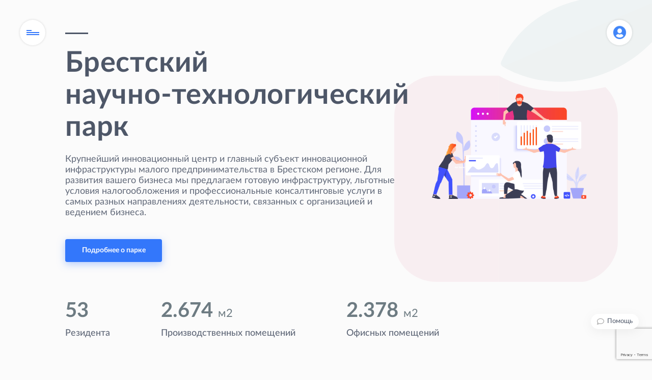

--- FILE ---
content_type: text/html; charset=UTF-8
request_url: https://bntp.by/
body_size: 25690
content:
<!DOCTYPE html>
<html lang="ru-RU">
<head>
	<meta charset="UTF-8" />
	<meta name="viewport" content="width=device-width, initial-scale=1" />
<meta name='robots' content='max-image-preview:large' />
<title>Брестский научно‑технологический парк - Инновационный центр</title>
<link rel='dns-prefetch' href='//www.google.com' />
<link rel='dns-prefetch' href='//www.googletagmanager.com' />
<script>
window._wpemojiSettings = {"baseUrl":"https:\/\/s.w.org\/images\/core\/emoji\/14.0.0\/72x72\/","ext":".png","svgUrl":"https:\/\/s.w.org\/images\/core\/emoji\/14.0.0\/svg\/","svgExt":".svg","source":{"concatemoji":"https:\/\/bntp.by\/wp-includes\/js\/wp-emoji-release.min.js?ver=6.1.9"}};
/*! This file is auto-generated */
!function(e,a,t){var n,r,o,i=a.createElement("canvas"),p=i.getContext&&i.getContext("2d");function s(e,t){var a=String.fromCharCode,e=(p.clearRect(0,0,i.width,i.height),p.fillText(a.apply(this,e),0,0),i.toDataURL());return p.clearRect(0,0,i.width,i.height),p.fillText(a.apply(this,t),0,0),e===i.toDataURL()}function c(e){var t=a.createElement("script");t.src=e,t.defer=t.type="text/javascript",a.getElementsByTagName("head")[0].appendChild(t)}for(o=Array("flag","emoji"),t.supports={everything:!0,everythingExceptFlag:!0},r=0;r<o.length;r++)t.supports[o[r]]=function(e){if(p&&p.fillText)switch(p.textBaseline="top",p.font="600 32px Arial",e){case"flag":return s([127987,65039,8205,9895,65039],[127987,65039,8203,9895,65039])?!1:!s([55356,56826,55356,56819],[55356,56826,8203,55356,56819])&&!s([55356,57332,56128,56423,56128,56418,56128,56421,56128,56430,56128,56423,56128,56447],[55356,57332,8203,56128,56423,8203,56128,56418,8203,56128,56421,8203,56128,56430,8203,56128,56423,8203,56128,56447]);case"emoji":return!s([129777,127995,8205,129778,127999],[129777,127995,8203,129778,127999])}return!1}(o[r]),t.supports.everything=t.supports.everything&&t.supports[o[r]],"flag"!==o[r]&&(t.supports.everythingExceptFlag=t.supports.everythingExceptFlag&&t.supports[o[r]]);t.supports.everythingExceptFlag=t.supports.everythingExceptFlag&&!t.supports.flag,t.DOMReady=!1,t.readyCallback=function(){t.DOMReady=!0},t.supports.everything||(n=function(){t.readyCallback()},a.addEventListener?(a.addEventListener("DOMContentLoaded",n,!1),e.addEventListener("load",n,!1)):(e.attachEvent("onload",n),a.attachEvent("onreadystatechange",function(){"complete"===a.readyState&&t.readyCallback()})),(e=t.source||{}).concatemoji?c(e.concatemoji):e.wpemoji&&e.twemoji&&(c(e.twemoji),c(e.wpemoji)))}(window,document,window._wpemojiSettings);
</script>
<style>
img.wp-smiley,
img.emoji {
	display: inline !important;
	border: none !important;
	box-shadow: none !important;
	height: 1em !important;
	width: 1em !important;
	margin: 0 0.07em !important;
	vertical-align: -0.1em !important;
	background: none !important;
	padding: 0 !important;
}
</style>
	<link rel='stylesheet' id='frontend-css' href='https://bntp.by/wp-content/themes/wp-theme-bntp/build/frontend.css?ver=87bc252349c0a61e869f67f46954dcf6' media='all' />
<style id='frontend-inline-css'>

		:root {
			--color_primary: #3377FB;--color_primary_900: #2567E7;--color_primary_970: #4085f8;--color_primary_1000: #3F96FF;--color_primary_1000_2: #93B3FF;--color_primary_shadow: rgba(108, 158, 255, 0.5);--color_secondary: #C9515B;--color_additional: #94D923;--color_background: #FBFBFB;--color_background_950: #F3F3F3;--color_surface: #FFFFFF;--color_surface_shadow: rgba(0, 0, 0, 0.15);--color_surface_shadow_hovered: rgba(0, 0, 0, 0.25);--color_surface_shadow_hovered_2: rgba(0, 0, 0, 0.05);--color_on_primary: #FFFFFF;--color_on_background: #606878;--color_on_background_400: #4E5768;--color_on_background_500: #6D7B82;--color_on_background_650: #A7A7A7;--color_on_surface: #B7B7B7;--color_on_surface_500: #75757E;--color_on_surface_700: #B0B0B0;--color_on_surface_770: #C4C4C4;--color_on_surface_820: #D0D0D0;--color_on_surface_900: #EAEAEA;--color_on_surface_980: #F8F8F8;;
		}
	
</style>
<style id='wp-block-library-inline-css'>
:root{--wp-admin-theme-color:#007cba;--wp-admin-theme-color--rgb:0,124,186;--wp-admin-theme-color-darker-10:#006ba1;--wp-admin-theme-color-darker-10--rgb:0,107,161;--wp-admin-theme-color-darker-20:#005a87;--wp-admin-theme-color-darker-20--rgb:0,90,135;--wp-admin-border-width-focus:2px}@media (-webkit-min-device-pixel-ratio:2),(min-resolution:192dpi){:root{--wp-admin-border-width-focus:1.5px}}.wp-element-button{cursor:pointer}:root{--wp--preset--font-size--normal:16px;--wp--preset--font-size--huge:42px}:root .has-very-light-gray-background-color{background-color:#eee}:root .has-very-dark-gray-background-color{background-color:#313131}:root .has-very-light-gray-color{color:#eee}:root .has-very-dark-gray-color{color:#313131}:root .has-vivid-green-cyan-to-vivid-cyan-blue-gradient-background{background:linear-gradient(135deg,#00d084,#0693e3)}:root .has-purple-crush-gradient-background{background:linear-gradient(135deg,#34e2e4,#4721fb 50%,#ab1dfe)}:root .has-hazy-dawn-gradient-background{background:linear-gradient(135deg,#faaca8,#dad0ec)}:root .has-subdued-olive-gradient-background{background:linear-gradient(135deg,#fafae1,#67a671)}:root .has-atomic-cream-gradient-background{background:linear-gradient(135deg,#fdd79a,#004a59)}:root .has-nightshade-gradient-background{background:linear-gradient(135deg,#330968,#31cdcf)}:root .has-midnight-gradient-background{background:linear-gradient(135deg,#020381,#2874fc)}.has-regular-font-size{font-size:1em}.has-larger-font-size{font-size:2.625em}.has-normal-font-size{font-size:var(--wp--preset--font-size--normal)}.has-huge-font-size{font-size:var(--wp--preset--font-size--huge)}.has-text-align-center{text-align:center}.has-text-align-left{text-align:left}.has-text-align-right{text-align:right}#end-resizable-editor-section{display:none}.aligncenter{clear:both}.items-justified-left{justify-content:flex-start}.items-justified-center{justify-content:center}.items-justified-right{justify-content:flex-end}.items-justified-space-between{justify-content:space-between}.screen-reader-text{border:0;clip:rect(1px,1px,1px,1px);-webkit-clip-path:inset(50%);clip-path:inset(50%);height:1px;margin:-1px;overflow:hidden;padding:0;position:absolute;width:1px;word-wrap:normal!important}.screen-reader-text:focus{background-color:#ddd;clip:auto!important;-webkit-clip-path:none;clip-path:none;color:#444;display:block;font-size:1em;height:auto;left:5px;line-height:normal;padding:15px 23px 14px;text-decoration:none;top:5px;width:auto;z-index:100000}html :where(.has-border-color){border-style:solid}html :where([style*=border-top-color]){border-top-style:solid}html :where([style*=border-right-color]){border-right-style:solid}html :where([style*=border-bottom-color]){border-bottom-style:solid}html :where([style*=border-left-color]){border-left-style:solid}html :where([style*=border-width]){border-style:solid}html :where([style*=border-top-width]){border-top-style:solid}html :where([style*=border-right-width]){border-right-style:solid}html :where([style*=border-bottom-width]){border-bottom-style:solid}html :where([style*=border-left-width]){border-left-style:solid}html :where(img[class*=wp-image-]){height:auto;max-width:100%}figure{margin:0 0 1em}
</style>
<style id='global-styles-inline-css'>
body{--wp--preset--color--black: #000000;--wp--preset--color--cyan-bluish-gray: #abb8c3;--wp--preset--color--white: #ffffff;--wp--preset--color--pale-pink: #f78da7;--wp--preset--color--vivid-red: #cf2e2e;--wp--preset--color--luminous-vivid-orange: #ff6900;--wp--preset--color--luminous-vivid-amber: #fcb900;--wp--preset--color--light-green-cyan: #7bdcb5;--wp--preset--color--vivid-green-cyan: #00d084;--wp--preset--color--pale-cyan-blue: #8ed1fc;--wp--preset--color--vivid-cyan-blue: #0693e3;--wp--preset--color--vivid-purple: #9b51e0;--wp--preset--gradient--vivid-cyan-blue-to-vivid-purple: linear-gradient(135deg,rgba(6,147,227,1) 0%,rgb(155,81,224) 100%);--wp--preset--gradient--light-green-cyan-to-vivid-green-cyan: linear-gradient(135deg,rgb(122,220,180) 0%,rgb(0,208,130) 100%);--wp--preset--gradient--luminous-vivid-amber-to-luminous-vivid-orange: linear-gradient(135deg,rgba(252,185,0,1) 0%,rgba(255,105,0,1) 100%);--wp--preset--gradient--luminous-vivid-orange-to-vivid-red: linear-gradient(135deg,rgba(255,105,0,1) 0%,rgb(207,46,46) 100%);--wp--preset--gradient--very-light-gray-to-cyan-bluish-gray: linear-gradient(135deg,rgb(238,238,238) 0%,rgb(169,184,195) 100%);--wp--preset--gradient--cool-to-warm-spectrum: linear-gradient(135deg,rgb(74,234,220) 0%,rgb(151,120,209) 20%,rgb(207,42,186) 40%,rgb(238,44,130) 60%,rgb(251,105,98) 80%,rgb(254,248,76) 100%);--wp--preset--gradient--blush-light-purple: linear-gradient(135deg,rgb(255,206,236) 0%,rgb(152,150,240) 100%);--wp--preset--gradient--blush-bordeaux: linear-gradient(135deg,rgb(254,205,165) 0%,rgb(254,45,45) 50%,rgb(107,0,62) 100%);--wp--preset--gradient--luminous-dusk: linear-gradient(135deg,rgb(255,203,112) 0%,rgb(199,81,192) 50%,rgb(65,88,208) 100%);--wp--preset--gradient--pale-ocean: linear-gradient(135deg,rgb(255,245,203) 0%,rgb(182,227,212) 50%,rgb(51,167,181) 100%);--wp--preset--gradient--electric-grass: linear-gradient(135deg,rgb(202,248,128) 0%,rgb(113,206,126) 100%);--wp--preset--gradient--midnight: linear-gradient(135deg,rgb(2,3,129) 0%,rgb(40,116,252) 100%);--wp--preset--duotone--dark-grayscale: url('#wp-duotone-dark-grayscale');--wp--preset--duotone--grayscale: url('#wp-duotone-grayscale');--wp--preset--duotone--purple-yellow: url('#wp-duotone-purple-yellow');--wp--preset--duotone--blue-red: url('#wp-duotone-blue-red');--wp--preset--duotone--midnight: url('#wp-duotone-midnight');--wp--preset--duotone--magenta-yellow: url('#wp-duotone-magenta-yellow');--wp--preset--duotone--purple-green: url('#wp-duotone-purple-green');--wp--preset--duotone--blue-orange: url('#wp-duotone-blue-orange');--wp--preset--font-size--small: 13px;--wp--preset--font-size--medium: 20px;--wp--preset--font-size--large: 36px;--wp--preset--font-size--x-large: 42px;--wp--preset--spacing--20: 0.44rem;--wp--preset--spacing--30: 0.67rem;--wp--preset--spacing--40: 1rem;--wp--preset--spacing--50: 1.5rem;--wp--preset--spacing--60: 2.25rem;--wp--preset--spacing--70: 3.38rem;--wp--preset--spacing--80: 5.06rem;}body { margin: 0; }.wp-site-blocks > .alignleft { float: left; margin-right: 2em; }.wp-site-blocks > .alignright { float: right; margin-left: 2em; }.wp-site-blocks > .aligncenter { justify-content: center; margin-left: auto; margin-right: auto; }:where(.is-layout-flex){gap: 0.5em;}body .is-layout-flow > .alignleft{float: left;margin-inline-start: 0;margin-inline-end: 2em;}body .is-layout-flow > .alignright{float: right;margin-inline-start: 2em;margin-inline-end: 0;}body .is-layout-flow > .aligncenter{margin-left: auto !important;margin-right: auto !important;}body .is-layout-constrained > .alignleft{float: left;margin-inline-start: 0;margin-inline-end: 2em;}body .is-layout-constrained > .alignright{float: right;margin-inline-start: 2em;margin-inline-end: 0;}body .is-layout-constrained > .aligncenter{margin-left: auto !important;margin-right: auto !important;}body .is-layout-constrained > :where(:not(.alignleft):not(.alignright):not(.alignfull)){max-width: var(--wp--style--global--content-size);margin-left: auto !important;margin-right: auto !important;}body .is-layout-constrained > .alignwide{max-width: var(--wp--style--global--wide-size);}body .is-layout-flex{display: flex;}body .is-layout-flex{flex-wrap: wrap;align-items: center;}body .is-layout-flex > *{margin: 0;}body{padding-top: 0px;padding-right: 0px;padding-bottom: 0px;padding-left: 0px;}a:where(:not(.wp-element-button)){text-decoration: underline;}.wp-element-button, .wp-block-button__link{background-color: #32373c;border-width: 0;color: #fff;font-family: inherit;font-size: inherit;line-height: inherit;padding: calc(0.667em + 2px) calc(1.333em + 2px);text-decoration: none;}.has-black-color{color: var(--wp--preset--color--black) !important;}.has-cyan-bluish-gray-color{color: var(--wp--preset--color--cyan-bluish-gray) !important;}.has-white-color{color: var(--wp--preset--color--white) !important;}.has-pale-pink-color{color: var(--wp--preset--color--pale-pink) !important;}.has-vivid-red-color{color: var(--wp--preset--color--vivid-red) !important;}.has-luminous-vivid-orange-color{color: var(--wp--preset--color--luminous-vivid-orange) !important;}.has-luminous-vivid-amber-color{color: var(--wp--preset--color--luminous-vivid-amber) !important;}.has-light-green-cyan-color{color: var(--wp--preset--color--light-green-cyan) !important;}.has-vivid-green-cyan-color{color: var(--wp--preset--color--vivid-green-cyan) !important;}.has-pale-cyan-blue-color{color: var(--wp--preset--color--pale-cyan-blue) !important;}.has-vivid-cyan-blue-color{color: var(--wp--preset--color--vivid-cyan-blue) !important;}.has-vivid-purple-color{color: var(--wp--preset--color--vivid-purple) !important;}.has-black-background-color{background-color: var(--wp--preset--color--black) !important;}.has-cyan-bluish-gray-background-color{background-color: var(--wp--preset--color--cyan-bluish-gray) !important;}.has-white-background-color{background-color: var(--wp--preset--color--white) !important;}.has-pale-pink-background-color{background-color: var(--wp--preset--color--pale-pink) !important;}.has-vivid-red-background-color{background-color: var(--wp--preset--color--vivid-red) !important;}.has-luminous-vivid-orange-background-color{background-color: var(--wp--preset--color--luminous-vivid-orange) !important;}.has-luminous-vivid-amber-background-color{background-color: var(--wp--preset--color--luminous-vivid-amber) !important;}.has-light-green-cyan-background-color{background-color: var(--wp--preset--color--light-green-cyan) !important;}.has-vivid-green-cyan-background-color{background-color: var(--wp--preset--color--vivid-green-cyan) !important;}.has-pale-cyan-blue-background-color{background-color: var(--wp--preset--color--pale-cyan-blue) !important;}.has-vivid-cyan-blue-background-color{background-color: var(--wp--preset--color--vivid-cyan-blue) !important;}.has-vivid-purple-background-color{background-color: var(--wp--preset--color--vivid-purple) !important;}.has-black-border-color{border-color: var(--wp--preset--color--black) !important;}.has-cyan-bluish-gray-border-color{border-color: var(--wp--preset--color--cyan-bluish-gray) !important;}.has-white-border-color{border-color: var(--wp--preset--color--white) !important;}.has-pale-pink-border-color{border-color: var(--wp--preset--color--pale-pink) !important;}.has-vivid-red-border-color{border-color: var(--wp--preset--color--vivid-red) !important;}.has-luminous-vivid-orange-border-color{border-color: var(--wp--preset--color--luminous-vivid-orange) !important;}.has-luminous-vivid-amber-border-color{border-color: var(--wp--preset--color--luminous-vivid-amber) !important;}.has-light-green-cyan-border-color{border-color: var(--wp--preset--color--light-green-cyan) !important;}.has-vivid-green-cyan-border-color{border-color: var(--wp--preset--color--vivid-green-cyan) !important;}.has-pale-cyan-blue-border-color{border-color: var(--wp--preset--color--pale-cyan-blue) !important;}.has-vivid-cyan-blue-border-color{border-color: var(--wp--preset--color--vivid-cyan-blue) !important;}.has-vivid-purple-border-color{border-color: var(--wp--preset--color--vivid-purple) !important;}.has-vivid-cyan-blue-to-vivid-purple-gradient-background{background: var(--wp--preset--gradient--vivid-cyan-blue-to-vivid-purple) !important;}.has-light-green-cyan-to-vivid-green-cyan-gradient-background{background: var(--wp--preset--gradient--light-green-cyan-to-vivid-green-cyan) !important;}.has-luminous-vivid-amber-to-luminous-vivid-orange-gradient-background{background: var(--wp--preset--gradient--luminous-vivid-amber-to-luminous-vivid-orange) !important;}.has-luminous-vivid-orange-to-vivid-red-gradient-background{background: var(--wp--preset--gradient--luminous-vivid-orange-to-vivid-red) !important;}.has-very-light-gray-to-cyan-bluish-gray-gradient-background{background: var(--wp--preset--gradient--very-light-gray-to-cyan-bluish-gray) !important;}.has-cool-to-warm-spectrum-gradient-background{background: var(--wp--preset--gradient--cool-to-warm-spectrum) !important;}.has-blush-light-purple-gradient-background{background: var(--wp--preset--gradient--blush-light-purple) !important;}.has-blush-bordeaux-gradient-background{background: var(--wp--preset--gradient--blush-bordeaux) !important;}.has-luminous-dusk-gradient-background{background: var(--wp--preset--gradient--luminous-dusk) !important;}.has-pale-ocean-gradient-background{background: var(--wp--preset--gradient--pale-ocean) !important;}.has-electric-grass-gradient-background{background: var(--wp--preset--gradient--electric-grass) !important;}.has-midnight-gradient-background{background: var(--wp--preset--gradient--midnight) !important;}.has-small-font-size{font-size: var(--wp--preset--font-size--small) !important;}.has-medium-font-size{font-size: var(--wp--preset--font-size--medium) !important;}.has-large-font-size{font-size: var(--wp--preset--font-size--large) !important;}.has-x-large-font-size{font-size: var(--wp--preset--font-size--x-large) !important;}
</style>
<link rel='stylesheet' id='contact-form-7-css' href='https://bntp.by/wp-content/plugins/contact-form-7/includes/css/styles.css?ver=5.5.6' media='all' />
<script id='bstp-tour-main-js-extra'>
var BSTPTourData = {"pluginUrl":"https:\/\/bntp.by\/wp-content\/plugins\/bstp-tour"};
</script>
<script src='https://bntp.by/wp-content/plugins/bstp-tour/dist/min.js?ver=15' id='bstp-tour-main-js'></script>

<!-- Google tag (gtag.js) snippet added by Site Kit -->

<!-- Google Analytics snippet added by Site Kit -->
<script src='https://www.googletagmanager.com/gtag/js?id=G-VGHC41KMXF' id='google_gtagjs-js' async></script>
<script id='google_gtagjs-js-after'>
window.dataLayer = window.dataLayer || [];function gtag(){dataLayer.push(arguments);}
gtag("set","linker",{"domains":["bntp.by"]});
gtag("js", new Date());
gtag("set", "developer_id.dZTNiMT", true);
gtag("config", "G-VGHC41KMXF");
</script>

<!-- End Google tag (gtag.js) snippet added by Site Kit -->
<link rel="https://api.w.org/" href="https://bntp.by/wp-json/" /><link rel="alternate" type="application/json" href="https://bntp.by/wp-json/wp/v2/pages/21" /><link rel="EditURI" type="application/rsd+xml" title="RSD" href="https://bntp.by/xmlrpc.php?rsd" />
<link rel="wlwmanifest" type="application/wlwmanifest+xml" href="https://bntp.by/wp-includes/wlwmanifest.xml" />
<meta name="generator" content="WordPress 6.1.9" />
<link rel='shortlink' href='https://bntp.by/' />
<link rel="alternate" type="application/json+oembed" href="https://bntp.by/wp-json/oembed/1.0/embed?url=https%3A%2F%2Fbntp.by%2F" />
<link rel="alternate" type="text/xml+oembed" href="https://bntp.by/wp-json/oembed/1.0/embed?url=https%3A%2F%2Fbntp.by%2F&#038;format=xml" />
<meta name="cdp-version" content="1.4.7" /><meta name="generator" content="Site Kit by Google 1.131.0" /><!-- SEO meta tags powered by SmartCrawl https://wpmudev.com/project/smartcrawl-wordpress-seo/ -->
<link rel="canonical" href="https://bntp.by/" />
<meta name="description" content="Крупнейший инновационный центр и главный инкубатор малого предпринимательства в Брестском регионе. Мы предлагаем готовую инфраструктуру для развития вашего бизнеса." />
<script type="application/ld+json">{"@context":"https:\/\/schema.org","@graph":[{"@type":"GovernmentOrganization","@id":"https:\/\/bntp.by\/#schema-publishing-organization","url":"https:\/\/bntp.by","name":"\u0411\u0440\u0435\u0441\u0442\u0441\u043a\u0438\u0439 \u043d\u0430\u0443\u0447\u043d\u043e\u2011\u0442\u0435\u0445\u043d\u043e\u043b\u043e\u0433\u0438\u0447\u0435\u0441\u043a\u0438\u0439 \u043f\u0430\u0440\u043a","logo":{"@type":"ImageObject","@id":"https:\/\/bntp.by\/#schema-organization-logo","url":"https:\/\/bntp.by\/wp-content\/uploads\/2022\/11\/opengraph_image.jpg","height":60,"width":60},"image":{"@type":"ImageObject","@id":"https:\/\/bntp.by\/#schema-organization-logo","url":"https:\/\/bntp.by\/wp-content\/uploads\/2022\/11\/opengraph_image.jpg","height":60,"width":60},"description":"\u041a\u0440\u0443\u043f\u043d\u0435\u0439\u0448\u0438\u0439 \u0438\u043d\u043d\u043e\u0432\u0430\u0446\u0438\u043e\u043d\u043d\u044b\u0439 \u0446\u0435\u043d\u0442\u0440 \u0438 \u0433\u043b\u0430\u0432\u043d\u044b\u0439 \u0438\u043d\u043a\u0443\u0431\u0430\u0442\u043e\u0440 \u043c\u0430\u043b\u043e\u0433\u043e \u043f\u0440\u0435\u0434\u043f\u0440\u0438\u043d\u0438\u043c\u0430\u0442\u0435\u043b\u044c\u0441\u0442\u0432\u0430 \u0432 \u0411\u0440\u0435\u0441\u0442\u0441\u043a\u043e\u043c \u0440\u0435\u0433\u0438\u043e\u043d\u0435.","contactPoint":{"@type":"ContactPoint","contactType":"customer support","telephone":"+375 162 53-07-63","url":"https:\/\/bntp.by\/contacts\/"},"sameAs":["https:\/\/facebook.com\/techpark.brest","https:\/\/instagram.com\/techparkbrest","https:\/\/youtube.com\/channel\/UCoVBhMOj83y_4psn1OP9V8A","https:\/\/twitter.com\/http:\/\/techpark_brest"]},{"@type":"WebSite","@id":"https:\/\/bntp.by\/#schema-website","url":"https:\/\/bntp.by","name":"\u0411\u0440\u0435\u0441\u0442\u0441\u043a\u0438\u0439 \u043d\u0430\u0443\u0447\u043d\u043e\u2011\u0442\u0435\u0445\u043d\u043e\u043b\u043e\u0433\u0438\u0447\u0435\u0441\u043a\u0438\u0439 \u043f\u0430\u0440\u043a","encoding":"UTF-8","potentialAction":{"@type":"SearchAction","target":"https:\/\/bntp.by\/search\/{search_term_string}\/","query-input":"required name=search_term_string"},"image":{"@type":"ImageObject","@id":"https:\/\/bntp.by\/#schema-site-logo","url":"https:\/\/bntp.by\/wp-content\/uploads\/2022\/11\/opengraph_image.jpg","height":186,"width":619}},{"@type":"BreadcrumbList","@id":"https:\/\/bntp.by\/#breadcrumb","itemListElement":[{"@type":"ListItem","position":1,"name":"\u0413\u043b\u0430\u0432\u043d\u0430\u044f"}]},{"@type":"Person","@id":"https:\/\/bntp.by\/author\/dev\/#schema-author","name":"\u0415\u0432\u0433\u0435\u043d\u0438\u0439 \u0421\u0438\u0432\u0430\u043a"},{"@type":"WebPage","@id":"https:\/\/bntp.by\/#schema-webpage","isPartOf":{"@id":"https:\/\/bntp.by\/#schema-website"},"publisher":{"@id":"https:\/\/bntp.by\/#schema-publishing-organization"},"url":"https:\/\/bntp.by\/","hasPart":[{"@type":"SiteNavigationElement","@id":"https:\/\/bntp.by\/#schema-nav-element-1902","name":"","url":"https:\/\/bntp.by\/"},{"@type":"SiteNavigationElement","@id":"https:\/\/bntp.by\/#schema-nav-element-1942","name":"\u0423\u0441\u043b\u0443\u0433\u0438","url":"https:\/\/bntp.by\/services\/"},{"@type":"SiteNavigationElement","@id":"https:\/\/bntp.by\/#schema-nav-element-63","name":"\u0420\u0435\u0437\u0438\u0434\u0435\u043d\u0442\u0441\u0442\u0432\u043e","url":"\/residency\/"},{"@type":"SiteNavigationElement","@id":"https:\/\/bntp.by\/#schema-nav-element-1912","name":"\u041e\u0431\u0449\u0430\u044f \u0438\u043d\u0444\u043e\u0440\u043c\u0430\u0446\u0438\u044f","url":"https:\/\/bntp.by\/residency\/"},{"@type":"SiteNavigationElement","@id":"https:\/\/bntp.by\/#schema-nav-element-1937","name":"\u0420\u0435\u0437\u0438\u0434\u0435\u043d\u0442\u044b","url":"https:\/\/bntp.by\/residents\/"},{"@type":"SiteNavigationElement","@id":"https:\/\/bntp.by\/#schema-nav-element-1904","name":"","url":"https:\/\/bntp.by\/residency\/question-answer\/"},{"@type":"SiteNavigationElement","@id":"https:\/\/bntp.by\/#schema-nav-element-64","name":"\u041e \u0442\u0435\u0445\u043d\u043e\u043f\u0430\u0440\u043a\u0435","url":"\/about\/"},{"@type":"SiteNavigationElement","@id":"https:\/\/bntp.by\/#schema-nav-element-1911","name":"","url":"https:\/\/bntp.by\/about\/"},{"@type":"SiteNavigationElement","@id":"https:\/\/bntp.by\/#schema-nav-element-1910","name":"","url":"https:\/\/bntp.by\/about\/business-incubator\/"},{"@type":"SiteNavigationElement","@id":"https:\/\/bntp.by\/#schema-nav-element-1943","name":"\u0421\u043e\u0442\u0440\u0443\u0434\u043d\u0438\u043a\u0438","url":"https:\/\/bntp.by\/staff\/"},{"@type":"SiteNavigationElement","@id":"https:\/\/bntp.by\/#schema-nav-element-2428","name":"\u0413\u0430\u043b\u0435\u0440\u0435\u044f","url":"https:\/\/bntp.by\/gallery\/"},{"@type":"SiteNavigationElement","@id":"https:\/\/bntp.by\/#schema-nav-element-1939","name":"\u0414\u043e\u043a\u0443\u043c\u0435\u043d\u0442\u0430\u0446\u0438\u044f","url":"https:\/\/bntp.by\/documentation\/"},{"@type":"SiteNavigationElement","@id":"https:\/\/bntp.by\/#schema-nav-element-1941","name":"\u041f\u0430\u0440\u0442\u043d\u0451\u0440\u044b","url":"https:\/\/bntp.by\/partners\/"},{"@type":"SiteNavigationElement","@id":"https:\/\/bntp.by\/#schema-nav-element-1938","name":"\u0412\u0430\u043a\u0430\u043d\u0441\u0438\u0438","url":"https:\/\/bntp.by\/jobs\/"},{"@type":"SiteNavigationElement","@id":"https:\/\/bntp.by\/#schema-nav-element-1983","name":"\u041d\u043e\u0432\u043e\u0441\u0442\u0438","url":"https:\/\/bntp.by\/blog\/"},{"@type":"SiteNavigationElement","@id":"https:\/\/bntp.by\/#schema-nav-element-1940","name":"\u041c\u0435\u0440\u043e\u043f\u0440\u0438\u044f\u0442\u0438\u044f","url":"https:\/\/bntp.by\/events\/"},{"@type":"SiteNavigationElement","@id":"https:\/\/bntp.by\/#schema-nav-element-1899","name":"","url":"https:\/\/bntp.by\/contacts\/"}]},{"@type":"Article","mainEntityOfPage":{"@id":"https:\/\/bntp.by\/#schema-webpage"},"author":{"@id":"https:\/\/bntp.by\/author\/dev\/#schema-author"},"publisher":{"@id":"https:\/\/bntp.by\/#schema-publishing-organization"},"dateModified":"2025-12-16T10:22:51","datePublished":"2021-02-16T09:17:17","headline":"\u0411\u0440\u0435\u0441\u0442\u0441\u043a\u0438\u0439 \u043d\u0430\u0443\u0447\u043d\u043e\u2011\u0442\u0435\u0445\u043d\u043e\u043b\u043e\u0433\u0438\u0447\u0435\u0441\u043a\u0438\u0439 \u043f\u0430\u0440\u043a - \u0418\u043d\u043d\u043e\u0432\u0430\u0446\u0438\u043e\u043d\u043d\u044b\u0439 \u0446\u0435\u043d\u0442\u0440","description":"\u041a\u0440\u0443\u043f\u043d\u0435\u0439\u0448\u0438\u0439 \u0438\u043d\u043d\u043e\u0432\u0430\u0446\u0438\u043e\u043d\u043d\u044b\u0439 \u0446\u0435\u043d\u0442\u0440 \u0438 \u0433\u043b\u0430\u0432\u043d\u044b\u0439 \u0438\u043d\u043a\u0443\u0431\u0430\u0442\u043e\u0440 \u043c\u0430\u043b\u043e\u0433\u043e \u043f\u0440\u0435\u0434\u043f\u0440\u0438\u043d\u0438\u043c\u0430\u0442\u0435\u043b\u044c\u0441\u0442\u0432\u0430 \u0432 \u0411\u0440\u0435\u0441\u0442\u0441\u043a\u043e\u043c \u0440\u0435\u0433\u0438\u043e\u043d\u0435. \u041c\u044b \u043f\u0440\u0435\u0434\u043b\u0430\u0433\u0430\u0435\u043c \u0433\u043e\u0442\u043e\u0432\u0443\u044e \u0438\u043d\u0444\u0440\u0430\u0441\u0442\u0440\u0443\u043a\u0442\u0443\u0440\u0443 \u0434\u043b\u044f \u0440\u0430\u0437\u0432\u0438\u0442\u0438\u044f \u0432\u0430\u0448\u0435\u0433\u043e \u0431\u0438\u0437\u043d\u0435\u0441\u0430.","name":"\u0413\u043b\u0430\u0432\u043d\u0430\u044f"}]}</script>
<meta property="og:type" content="website" />
<meta property="og:url" content="https://bntp.by/" />
<meta property="og:title" content="Брестский научно‑технологический парк - Инновационный центр" />
<meta property="og:description" content="Крупнейший инновационный центр и главный инкубатор малого предпринимательства в Брестском регионе. Мы предлагаем готовую инфраструктуру для развития вашего бизнеса." />
<meta property="og:image" content="https://bntp.by/wp-content/uploads/2022/11/opengraph_image.jpg" />
<meta property="og:image:width" content="619" />
<meta property="og:image:height" content="186" />
<meta name="twitter:card" content="summary_large_image" />
<meta name="twitter:site" content="http://techpark_brest" />
<meta name="twitter:title" content="Брестский научно‑технологический парк - Инновационный центр" />
<meta name="twitter:description" content="Крупнейший инновационный центр и главный инкубатор малого предпринимательства в Брестском регионе. Мы предлагаем готовую инфраструктуру для развития вашего бизнеса." />
<meta name="twitter:image" content="https://bntp.by/wp-content/uploads/2022/11/opengraph_image.jpg" />
<!-- /SEO -->
<link rel="icon" href="https://bntp.by/wp-content/uploads/2022/11/cropped-favicon-32x32.png" sizes="32x32" />
<link rel="icon" href="https://bntp.by/wp-content/uploads/2022/11/cropped-favicon-192x192.png" sizes="192x192" />
<link rel="apple-touch-icon" href="https://bntp.by/wp-content/uploads/2022/11/cropped-favicon-180x180.png" />
<meta name="msapplication-TileImage" content="https://bntp.by/wp-content/uploads/2022/11/cropped-favicon-270x270.png" />
		<style id="wp-custom-css">
					.component-post-list.dynamic[data-type="partner"] .filters,
		.component-post-list.dynamic[data-type="staff"] .filters {
			display: none !important;
		}
/* .main-question-answer-block {
	display: none;
} */

.block.block-footer {
	display: block !important;
}

@media (min-width: 1280px)
.bntp-checkbox-group, .bntp-radio-group {
     grid-template-columns: repeat(3, 1fr) !important;
}		</style>
		</head>

<body class="home page-template-default page page-id-21 wp-embed-responsive">
<svg xmlns="http://www.w3.org/2000/svg" viewBox="0 0 0 0" width="0" height="0" focusable="false" role="none" style="visibility: hidden; position: absolute; left: -9999px; overflow: hidden;" ><defs><filter id="wp-duotone-dark-grayscale"><feColorMatrix color-interpolation-filters="sRGB" type="matrix" values=" .299 .587 .114 0 0 .299 .587 .114 0 0 .299 .587 .114 0 0 .299 .587 .114 0 0 " /><feComponentTransfer color-interpolation-filters="sRGB" ><feFuncR type="table" tableValues="0 0.49803921568627" /><feFuncG type="table" tableValues="0 0.49803921568627" /><feFuncB type="table" tableValues="0 0.49803921568627" /><feFuncA type="table" tableValues="1 1" /></feComponentTransfer><feComposite in2="SourceGraphic" operator="in" /></filter></defs></svg><svg xmlns="http://www.w3.org/2000/svg" viewBox="0 0 0 0" width="0" height="0" focusable="false" role="none" style="visibility: hidden; position: absolute; left: -9999px; overflow: hidden;" ><defs><filter id="wp-duotone-grayscale"><feColorMatrix color-interpolation-filters="sRGB" type="matrix" values=" .299 .587 .114 0 0 .299 .587 .114 0 0 .299 .587 .114 0 0 .299 .587 .114 0 0 " /><feComponentTransfer color-interpolation-filters="sRGB" ><feFuncR type="table" tableValues="0 1" /><feFuncG type="table" tableValues="0 1" /><feFuncB type="table" tableValues="0 1" /><feFuncA type="table" tableValues="1 1" /></feComponentTransfer><feComposite in2="SourceGraphic" operator="in" /></filter></defs></svg><svg xmlns="http://www.w3.org/2000/svg" viewBox="0 0 0 0" width="0" height="0" focusable="false" role="none" style="visibility: hidden; position: absolute; left: -9999px; overflow: hidden;" ><defs><filter id="wp-duotone-purple-yellow"><feColorMatrix color-interpolation-filters="sRGB" type="matrix" values=" .299 .587 .114 0 0 .299 .587 .114 0 0 .299 .587 .114 0 0 .299 .587 .114 0 0 " /><feComponentTransfer color-interpolation-filters="sRGB" ><feFuncR type="table" tableValues="0.54901960784314 0.98823529411765" /><feFuncG type="table" tableValues="0 1" /><feFuncB type="table" tableValues="0.71764705882353 0.25490196078431" /><feFuncA type="table" tableValues="1 1" /></feComponentTransfer><feComposite in2="SourceGraphic" operator="in" /></filter></defs></svg><svg xmlns="http://www.w3.org/2000/svg" viewBox="0 0 0 0" width="0" height="0" focusable="false" role="none" style="visibility: hidden; position: absolute; left: -9999px; overflow: hidden;" ><defs><filter id="wp-duotone-blue-red"><feColorMatrix color-interpolation-filters="sRGB" type="matrix" values=" .299 .587 .114 0 0 .299 .587 .114 0 0 .299 .587 .114 0 0 .299 .587 .114 0 0 " /><feComponentTransfer color-interpolation-filters="sRGB" ><feFuncR type="table" tableValues="0 1" /><feFuncG type="table" tableValues="0 0.27843137254902" /><feFuncB type="table" tableValues="0.5921568627451 0.27843137254902" /><feFuncA type="table" tableValues="1 1" /></feComponentTransfer><feComposite in2="SourceGraphic" operator="in" /></filter></defs></svg><svg xmlns="http://www.w3.org/2000/svg" viewBox="0 0 0 0" width="0" height="0" focusable="false" role="none" style="visibility: hidden; position: absolute; left: -9999px; overflow: hidden;" ><defs><filter id="wp-duotone-midnight"><feColorMatrix color-interpolation-filters="sRGB" type="matrix" values=" .299 .587 .114 0 0 .299 .587 .114 0 0 .299 .587 .114 0 0 .299 .587 .114 0 0 " /><feComponentTransfer color-interpolation-filters="sRGB" ><feFuncR type="table" tableValues="0 0" /><feFuncG type="table" tableValues="0 0.64705882352941" /><feFuncB type="table" tableValues="0 1" /><feFuncA type="table" tableValues="1 1" /></feComponentTransfer><feComposite in2="SourceGraphic" operator="in" /></filter></defs></svg><svg xmlns="http://www.w3.org/2000/svg" viewBox="0 0 0 0" width="0" height="0" focusable="false" role="none" style="visibility: hidden; position: absolute; left: -9999px; overflow: hidden;" ><defs><filter id="wp-duotone-magenta-yellow"><feColorMatrix color-interpolation-filters="sRGB" type="matrix" values=" .299 .587 .114 0 0 .299 .587 .114 0 0 .299 .587 .114 0 0 .299 .587 .114 0 0 " /><feComponentTransfer color-interpolation-filters="sRGB" ><feFuncR type="table" tableValues="0.78039215686275 1" /><feFuncG type="table" tableValues="0 0.94901960784314" /><feFuncB type="table" tableValues="0.35294117647059 0.47058823529412" /><feFuncA type="table" tableValues="1 1" /></feComponentTransfer><feComposite in2="SourceGraphic" operator="in" /></filter></defs></svg><svg xmlns="http://www.w3.org/2000/svg" viewBox="0 0 0 0" width="0" height="0" focusable="false" role="none" style="visibility: hidden; position: absolute; left: -9999px; overflow: hidden;" ><defs><filter id="wp-duotone-purple-green"><feColorMatrix color-interpolation-filters="sRGB" type="matrix" values=" .299 .587 .114 0 0 .299 .587 .114 0 0 .299 .587 .114 0 0 .299 .587 .114 0 0 " /><feComponentTransfer color-interpolation-filters="sRGB" ><feFuncR type="table" tableValues="0.65098039215686 0.40392156862745" /><feFuncG type="table" tableValues="0 1" /><feFuncB type="table" tableValues="0.44705882352941 0.4" /><feFuncA type="table" tableValues="1 1" /></feComponentTransfer><feComposite in2="SourceGraphic" operator="in" /></filter></defs></svg><svg xmlns="http://www.w3.org/2000/svg" viewBox="0 0 0 0" width="0" height="0" focusable="false" role="none" style="visibility: hidden; position: absolute; left: -9999px; overflow: hidden;" ><defs><filter id="wp-duotone-blue-orange"><feColorMatrix color-interpolation-filters="sRGB" type="matrix" values=" .299 .587 .114 0 0 .299 .587 .114 0 0 .299 .587 .114 0 0 .299 .587 .114 0 0 " /><feComponentTransfer color-interpolation-filters="sRGB" ><feFuncR type="table" tableValues="0.098039215686275 1" /><feFuncG type="table" tableValues="0 0.66274509803922" /><feFuncB type="table" tableValues="0.84705882352941 0.41960784313725" /><feFuncA type="table" tableValues="1 1" /></feComponentTransfer><feComposite in2="SourceGraphic" operator="in" /></filter></defs></svg><div id='' class='block block-header'>
        <header id='site-header' class='header-footer-group' role='banner'>
            <div class='menu-button-container'>
		<div class='component-menu-button'>
			<div class='menu-button-content header-button'>
				<div class='line-container'>
					<div class='line'></div>
					<div class='line'></div>
					<div class='line'></div>
				</div>
			</div>
		</div>
            </div>
            <div class='account-button-container'>
		<div class='component-account-button' data-barba-prevent='all'>
			<div class='account-button-content'>
				<div class='account-button-text is-not-logged-in'>Стать резидентом / Войти</div>
				<a class='account-button-content header-button' href='#modal-window-login'>
					<i class='fas fa-user-circle user-icon'></i>
				</a>
			</div>
		</div>
            </div>
            <div class='fixed-buttons'>
                <div class='fixed-buttons-content'>
	<div class='component-fixed-button' >
		<a class='fixed-button-link' href='#modal-window-ask-question'></a>
		<div class='fixed-button-content'>
			<i class='far fa-comment'></i>
			<div class='title'>Помощь</div>
		</div>
	</div>
                </div>
            </div>
            <div class='top-emblem-container'>
		<div class='component-emblem-background'>
			<img src="https://bntp.by/wp-content/uploads/2022/11/logo.svg" class="attachment-full size-full" alt="" decoding="async" loading="lazy" />
		</div>
            </div>
            <div class='top-oval-pattern-container'>
                <div class='oval-pattern'></div>
            </div>
        </header></div><div data-barba='wrapper'>
        <main id='site-content' role='main' data-barba='container' data-barba-namespace='home'>
<div class="wp-site-blocks"><div class="is-layout-flow entry-content wp-block-post-content"><div id='block-cover-block_a4158dd568a0d5e9e64637ec9c136b3a' class='block block-cover'>
		<div class='row'>
			<div class='container'>
				<div class='primary-container'>
					<div class='info-container'>
						<hr class='line style-2'></hr>
						<div class='title-container'>
							<h1>Брестский научно‑технологический парк</h1>
						</div>
						<div class='description-container'><p>Крупнейший инновационный центр и главный субъект инновационной инфраструктуры малого предпринимательства в Брестском регионе. Для развития вашего бизнеса мы предлагаем готовую инфраструктуру, льготные условия налогообложения и профессиональные консалтинговые услуги в самых разных направлениях деятельности, связанных с организацией и ведением бизнеса.</p>
</div>
						<div class='button-container'>
		<div class='component-button'>
			<div class='button-content'>
				<div class='loader la-ball-clip-rotate' style='display:none'>
					<div></div>	
				</div><a class='button-url' href='/about/' target=''></a><span class='button-title'> Подробнее о парке</span>
			</div>
		</div>
						</div>
					</div>
					<div class='image-container'>
		<div class='component-image'>
			<img width="457" height="311" src="https://bntp.by/wp-content/uploads/2021/02/Image.png" class="attachment-full size-full" alt="" decoding="async" loading="lazy" srcset="https://bntp.by/wp-content/uploads/2021/02/Image.png 457w, https://bntp.by/wp-content/uploads/2021/02/Image-300x204.png 300w" sizes="(max-width: 457px) 100vw, 457px" />
		</div>
					</div>
				</div>
				<div class='counters-container'>
		<div class='component-counter-list'>
		<div class='component-counter' data-max-value='53'>
			<div class='counter-value'>
				<span class='number'>0</span>
				<span class='suffix'></span>
			</div>
			<div class='counter-label'>Резидента</div>
		</div>
		<div class='component-counter' data-max-value='2674'>
			<div class='counter-value'>
				<span class='number'>0</span>
				<span class='suffix'>м2</span>
			</div>
			<div class='counter-label'>Производственных помещений</div>
		</div>
		<div class='component-counter' data-max-value='2378'>
			<div class='counter-value'>
				<span class='number'>0</span>
				<span class='suffix'>м2</span>
			</div>
			<div class='counter-label'>Офисных помещений</div>
		</div>
		</div>
				</div>
			</div>
		</div></div>

<div id='block-news-block_9b8166ece81e56111cc91f3c0eacf87b' class='block block-news'>
			<div class='row'>
				<div class='container'>
					<div class='subtitle-container'>
		<div class='component-subtitle'>
			<h2>Актуальное из жизни технопарка</h2>
		</div>
					</div>
					<div class='list-container'>
		<div class='component-slider-posts' >
			<div class='component-slider-tip'>
	<div class='slider-tip-content'>
		<div class='slider-tip-text'>Свайпните влево-вправо, чтобы смотреть</div>
	</div>
</div>
			<div class='swiper-container'>
				<div class='swiper-wrapper'><div class='swiper-slide'>
		<div class='component-card-post post-card surface-hover-1' >
			<a class='post-link' href='https://bntp.by/blog/bezopasnost-nachinaetsya-s-kazhdogo-iz-nas/'></a>
			<div class='card-post-content surface'>
				<div class='image-container'>
					<img loading="lazy" width="2052" height="1031" src="https://bntp.by/wp-content/uploads/2026/01/frame-48096501.jpg" class="attachment-full size-full wp-post-image" alt="" decoding="async" srcset="https://bntp.by/wp-content/uploads/2026/01/frame-48096501.jpg 2052w, https://bntp.by/wp-content/uploads/2026/01/frame-48096501-300x151.jpg 300w, https://bntp.by/wp-content/uploads/2026/01/frame-48096501-1024x514.jpg 1024w, https://bntp.by/wp-content/uploads/2026/01/frame-48096501-768x386.jpg 768w, https://bntp.by/wp-content/uploads/2026/01/frame-48096501-1536x772.jpg 1536w, https://bntp.by/wp-content/uploads/2026/01/frame-48096501-2048x1029.jpg 2048w" sizes="(max-width: 2052px) 100vw, 2052px" />
				</div>
				<div class='info-container'>
					<div class='date-category-container'>
						<div class='category'>Без категории</div>
						<i class='fas fa-circle'></i>
						<div class='date'>20.01.2026</div>
					</div>
					<div class='title'>Безопасность начинается с каждого из нас</div>
					<div class='subtitle'>Каждый день мы сталкиваемся с рисками, которые кажутся привычными и неопасными. Но именно из-за невнимательности, спешки и пренебрежения элементарными правилами безопасности происходят пожары, дорожно-транспортные происшествия, несчастные случаи в быту и на природе. Их последствия — утрата здоровья и человеческие жизни. &nbsp; Формирование культуры безопасности жизнедеятельности — это не абстрактное понятие, а осознанный выбор каждого человека. [&hellip;]</div>
				</div>
			</div>
		</div></div><div class='swiper-slide'>
		<div class='component-card-post post-card surface-hover-1' >
			<a class='post-link' href='https://bntp.by/blog/o-finansirovanii-investiczionnyh-proektov/'></a>
			<div class='card-post-content surface'>
				<div class='image-container'>
					<img width="2052" height="1031" src="https://bntp.by/wp-content/uploads/2026/01/frame-48096500.jpg" class="attachment-full size-full wp-post-image" alt="" decoding="async" loading="lazy" srcset="https://bntp.by/wp-content/uploads/2026/01/frame-48096500.jpg 2052w, https://bntp.by/wp-content/uploads/2026/01/frame-48096500-300x151.jpg 300w, https://bntp.by/wp-content/uploads/2026/01/frame-48096500-1024x514.jpg 1024w, https://bntp.by/wp-content/uploads/2026/01/frame-48096500-768x386.jpg 768w, https://bntp.by/wp-content/uploads/2026/01/frame-48096500-1536x772.jpg 1536w, https://bntp.by/wp-content/uploads/2026/01/frame-48096500-2048x1029.jpg 2048w" sizes="(max-width: 2052px) 100vw, 2052px" />
				</div>
				<div class='info-container'>
					<div class='date-category-container'>
						<div class='category'>Статья</div>
						<i class='fas fa-circle'></i>
						<div class='date'>20.01.2026</div>
					</div>
					<div class='title'>О финансировании инвестиционных проектов</div>
					<div class='subtitle'>Для выполнения задач, определенных руководством страны и реализации идей бизнес-сообщества ОАО «Банк развития Республики Беларусь» (далее – Банк развития) в текущем году разработал новую линейку кредитных продуктов:&nbsp; &#8212; для развития туристической отрасли &#8212; кредитные продукты «Туристический потенциал» и «Финансирование туристической отрасли»;&nbsp; &#8212; для развития региональных инициатив – проектов, которые реализуются по всей стране за исключением [&hellip;]</div>
				</div>
			</div>
		</div></div><div class='swiper-slide'>
		<div class='component-card-post post-card surface-hover-1' >
			<a class='post-link' href='https://bntp.by/blog/zasedanie-komissii-po-protivodejstviyu-korrrupczii/'></a>
			<div class='card-post-content surface'>
				<div class='image-container'>
					<img width="2052" height="1031" src="https://bntp.by/wp-content/uploads/2026/01/frame-810.jpg" class="attachment-full size-full wp-post-image" alt="" decoding="async" loading="lazy" srcset="https://bntp.by/wp-content/uploads/2026/01/frame-810.jpg 2052w, https://bntp.by/wp-content/uploads/2026/01/frame-810-300x151.jpg 300w, https://bntp.by/wp-content/uploads/2026/01/frame-810-1024x514.jpg 1024w, https://bntp.by/wp-content/uploads/2026/01/frame-810-768x386.jpg 768w, https://bntp.by/wp-content/uploads/2026/01/frame-810-1536x772.jpg 1536w, https://bntp.by/wp-content/uploads/2026/01/frame-810-2048x1029.jpg 2048w" sizes="(max-width: 2052px) 100vw, 2052px" />
				</div>
				<div class='info-container'>
					<div class='date-category-container'>
						<div class='category'>Мероприятие</div>
						<i class='fas fa-circle'></i>
						<div class='date'>13.01.2026</div>
					</div>
					<div class='title'>Заседание комиссии по противодействию корррупции</div>
					<div class='subtitle'>21 января 2026 года в 11:00 состоится плановое заседание комиссии по противодействию коррупции.</div>
				</div>
			</div>
		</div></div>
				</div>
			</div>
		</div>
					</div>
					<div class='link-container'>
		<div class='component-link is-style-default' >
			<div class='link-content align-center'>
				<a class='link' href='/blog/' target=''>Все новости</a>
				<i class='fas fa-arrow-right'></i>
			</div>
		</div>
					</div>
				</div>
			</div></div>

<div id='block-services-block_3ea17d78b8975ae9522323e4e125de1d' class='block block-services'>
			<div class='row'>
				<div class='container'>
					<div class='title-container'>
		<div class='component-subtitle'><div class='subtitle'>Важнее, чем кажутся</div>
			<h2>Услуги технопарка</h2>
		</div>
					</div>
					<div class='image-container'>
		<div class='component-image'>
			<img width="2000" height="1333" src="https://bntp.by/wp-content/uploads/2022/11/dc0445a3e7ed6c8066017b973143d8fa.jpeg" class="attachment-full size-full" alt="" decoding="async" loading="lazy" srcset="https://bntp.by/wp-content/uploads/2022/11/dc0445a3e7ed6c8066017b973143d8fa.jpeg 2000w, https://bntp.by/wp-content/uploads/2022/11/dc0445a3e7ed6c8066017b973143d8fa-300x200.jpeg 300w, https://bntp.by/wp-content/uploads/2022/11/dc0445a3e7ed6c8066017b973143d8fa-1024x682.jpeg 1024w, https://bntp.by/wp-content/uploads/2022/11/dc0445a3e7ed6c8066017b973143d8fa-768x512.jpeg 768w, https://bntp.by/wp-content/uploads/2022/11/dc0445a3e7ed6c8066017b973143d8fa-1536x1024.jpeg 1536w" sizes="(max-width: 2000px) 100vw, 2000px" />
		</div>
					</div>
					<div class='list-container'>
							<ul>
									<li>
										<i class='fas fa-circle'></i>
										<span>Аренда Конференц-залов</span>
									<li>
										<i class='fas fa-circle'></i>
										<span>Аренда офисов</span>
									<li>
										<i class='fas fa-circle'></i>
										<span>Юридическое сопровождение</span>
									<li>
										<i class='fas fa-circle'></i>
										<span>IT продвижение и сопровождение</span>
									<li>
										<i class='fas fa-circle'></i>
										<span>3D печать и сканирование</span>
									<li>
										<i class='fas fa-circle'></i>
										<span>Стартап-школа</span>
									<li>
										<i class='fas fa-circle'></i>
										<span>Финансирование идей</span>
							</ul>
		<div class='component-button'>
			<div class='button-content'>
				<div class='loader la-ball-clip-rotate' style='display:none'>
					<div></div>	
				</div><a class='button-url' href='/services/' target=''></a><span class='button-title'> Все услуги</span>
			</div>
		</div>
					</div>
				</div>
			</div></div>

<div id='block-features-block_084faf0d13762354a0ccfe8cd32ab5db' class='block block-features'>
		<div class='row'>
			<div class='container'>
				<div class='title-container'>
		<div class='component-subtitle'><div class='subtitle'>Важнее, чем кажутся</div>
			<h2>Преимущества технопарка</h2>
		</div>
				</div>
				<div class='features-container'>
		<div class='component-card-accordion-list'>
			
		<div class='component-card-accordion' >
			<a class='card-url' href='/about/' title='' target=''></a>
			<div class='card-content surface'>
				<div class='primary-content'>
					<div class='number'>01.</div>
					<div class='title'>Минимальные инвестиции</div>
					<div class='description-container'>
						<div class='description'>Просто</div>
						<i class='fas fa-caret-right'></i>
					</div>
				</div>
				<div class='secondary-content'>
					<hr>
					<div class='text'>У нас нет требований к минимальному размеру инвестиций или стартового капитала. Начните свой проект с минимально необходимой суммы.</div>
				</div>
			</div>
		</div>
		<div class='component-card-accordion' >
			<a class='card-url' href='/about/' title='' target=''></a>
			<div class='card-content surface'>
				<div class='primary-content'>
					<div class='number'>02.</div>
					<div class='title'>Налоговые льготы</div>
					<div class='description-container'>
						<div class='description'>Экономия</div>
						<i class='fas fa-caret-right'></i>
					</div>
				</div>
				<div class='secondary-content'>
					<hr>
					<div class='text'>Инновационные предприятия – резиденты Брестского Технопарка освобождены от налога при УСН, а ставка налога на прибыль для них всего 10%.</div>
				</div>
			</div>
		</div>
		<div class='component-card-accordion' >
			<a class='card-url' href='/about/' title='' target=''></a>
			<div class='card-content surface'>
				<div class='primary-content'>
					<div class='number'>03.</div>
					<div class='title'>Рынки сбыта</div>
					<div class='description-container'>
						<div class='description'>Аудитория</div>
						<i class='fas fa-caret-right'></i>
					</div>
				</div>
				<div class='secondary-content'>
					<hr>
					<div class='text'>Разместив своё предприятие у нас вы получите доступ к 180 миллионному рынку Евразийского Экономического Союза и СНГ.</div>
				</div>
			</div>
		</div>
		<div class='component-card-accordion' >
			<a class='card-url' href='/about/' title='' target=''></a>
			<div class='card-content surface'>
				<div class='primary-content'>
					<div class='number'>04.</div>
					<div class='title'>Выгодное расположение</div>
					<div class='description-container'>
						<div class='description'>Удобно</div>
						<i class='fas fa-caret-right'></i>
					</div>
				</div>
				<div class='secondary-content'>
					<hr>
					<div class='text'>Технопарк находится в центре города Бреста, который расположен у границы ЕС и СНГ и на пересечении международных транспортных коридоров.</div>
				</div>
			</div>
		</div>
		<div class='component-card-accordion' >
			<a class='card-url' href='/about/' title='' target=''></a>
			<div class='card-content surface'>
				<div class='primary-content'>
					<div class='number'>05.</div>
					<div class='title'>Готовая инфраструктура</div>
					<div class='description-container'>
						<div class='description'>Возможности</div>
						<i class='fas fa-caret-right'></i>
					</div>
				</div>
				<div class='secondary-content'>
					<hr>
					<div class='text'>2 674 м2 производственных и 2 378 м2 офисных оборудованных помещений по самым привлекательным в Бресте арендным ставкам!</div>
				</div>
			</div>
		</div>
		<div class='component-card-accordion' >
			<a class='card-url' href='/about/' title='' target=''></a>
			<div class='card-content surface'>
				<div class='primary-content'>
					<div class='number'>06.</div>
					<div class='title'>Профессиональные услуги</div>
					<div class='description-container'>
						<div class='description'>Экспертиза</div>
						<i class='fas fa-caret-right'></i>
					</div>
				</div>
				<div class='secondary-content'>
					<hr>
					<div class='text'>Эксперты в области экономики, права, бухгалтерии, инвестирования и сертификации помогут вам добиться успеха.</div>
				</div>
			</div>
		</div>
		<div class='component-card-accordion' >
			<a class='card-url' href='/about/' title='' target=''></a>
			<div class='card-content surface'>
				<div class='primary-content'>
					<div class='number'>07.</div>
					<div class='title'>Инновационное сообщество</div>
					<div class='description-container'>
						<div class='description'>Общение</div>
						<i class='fas fa-caret-right'></i>
					</div>
				</div>
				<div class='secondary-content'>
					<hr>
					<div class='text'>Оказавшись в кругу своих единомышленников, вы откроете для себя их опыт ведения бизнеса и сможете задумать новые совместные проекты.</div>
				</div>
			</div>
		</div>
		<div class='component-card-accordion' >
			<a class='card-url' href='/about/' title='' target=''></a>
			<div class='card-content surface'>
				<div class='primary-content'>
					<div class='number'>08.</div>
					<div class='title'>Финансовые инструменты</div>
					<div class='description-container'>
						<div class='description'>Финансирование</div>
						<i class='fas fa-caret-right'></i>
					</div>
				</div>
				<div class='secondary-content'>
					<hr>
					<div class='text'>Статус резидента Брестского технопарка позволит Вам получить финансирование из средств инновационных фондов и банков на самых привлекательных условиях.</div>
				</div>
			</div>
		</div>
		</div>
				</div>
				<div class='link-container'>
		<div class='component-link is-style-default' >
			<div class='link-content align-center'>
				<a class='link' href='/about/' target=''>Обо всем по порядку</a>
				<i class='fas fa-arrow-right'></i>
			</div>
		</div>
				</div>
			</div>
		</div>
		<div class='oval-pattern'></div>
		<div class='oval-pattern'></div></div>

<div id='block-residency-application-block_4640700a40bde0c7bca03a42a28d19dd' class='block block-residency-application'>
			<div class='row'>
				<div class='container'>
					<div class='title-container'>
		<div class='component-subtitle'><div class='subtitle'>Процедура вступления</div>
			<h2>Как стать резидентом технопарка?</h2>
		</div>
					</div>
					<div class='text-container'>
							<div class='text'>Резидентство в Брестском технопарке дает ряд преимуществ. Для развития бизнеса мы предлагаем готовую инфраструктуру, льготные условия налогообложения и профессиональные консалтинговые услуги. Но чтобы пользоваться всеми преференциями, нужно выполнить четыре шага.</div>
		<div class='component-link is-style-file' >
			<div class='link-content align-center'>
				<a class='link' href='/documentation/' target=''>Скачать все документы</a>
				<i class='fas fa-download'></i>
			</div>
		</div>
						</div>
					<div class='steps-container'>
		<div class='component-slider-steps' ><div class='component-slider-tip'>
	<div class='slider-tip-content'>
		<div class='slider-tip-text'>Свайпните влево-вправо, чтобы смотреть</div>
	</div>
</div>
			<div class='slider-container surface'>
				<div class='swiper-container'>
					<div class='swiper-wrapper'>
		<div class='swiper-slide'>
			<div class='slide-content'>
				<div class='step'>ШАГ 1.</div>
				<div class='title'>Предварительно уточните информацию</div>
				<div class='description'><p>Для начала убедитесь, что Ваше предприятие соответствует требованиям:</p>
<ul>
<li>Резидентом технопарка может быть только юридическое лицо или индивидуальный предприниматель;</li>
<li>Резидент технопарка должен осуществлять инновационную деятельность, т.е. деятельность, обеспечивающую создание и реализацию инноваций;</li>
</ul>
</div>
			</div>
		</div>
		<div class='swiper-slide'>
			<div class='slide-content'>
				<div class='step'>ШАГ 2.</div>
				<div class='title'>Подайте заявление</div>
				<div class='description'><p><strong class="bold-text-2">‍</strong>Все в порядке? Самое время перейти ко второму шагу – предоставление документов.<br />
Нам необходимо:</p>
<ul>
<li>Заявление о предоставлении статуса резидента научно-технологического парка;</li>
<li>Краткое описание предприятия;</li>
<li>Копии учредительных документов: устав предприятия, учредительный договор (если имеется), свидетельство о государственной регистрации юридического лица;</li>
</ul>
</div>
			</div>
		</div>
		<div class='swiper-slide'>
			<div class='slide-content'>
				<div class='step'>ШАГ 3.</div>
				<div class='title'>Совет технопарка</div>
				<div class='description'><p>После того, как мы получим от Вас полный комплект документов мы пригласим Вас на заседание ближайшего Совета технопарка.<br />
Здесь у Вас будет возможность рассказать о своей деятельности и обосновать её инновационный характер лично членам Совета.</p>
</div>
			</div>
		</div>
		<div class='swiper-slide'>
			<div class='slide-content'>
				<div class='step'>ШАГ 4.</div>
				<div class='title'>Заключение договора с Брестским технопарком</div>
				<div class='description'><p>Ваше выступление было убедительно? Поздравляем! Теперь нам осталась урегулировать всего несколько формальностей.</p>
<p>Для нас самая приятная из них —  выдать Вам свидетельство резидента научно-технологического парка. Помимо этого мы заключим с Вашим предприятием договор аренды недвижимого имущества и договор на осуществление инновационной деятельности.С момента заключения договора аренды для Вас начинают действовать налоговые льготы.</p>
</div>
			</div>
		</div>
					</div>
				</div>
				<div class='slider-navigation'>
					<div class='swiper-button-prev'>
						<i class='fas fa-long-arrow-alt-left'></i>
					</div>
					<div class='num-current'>01</div>
					<div class='swiper-pagination'></div>
					<div class='num-last'>04</div>
					<div class='swiper-button-next'>
						<i class='fas fa-long-arrow-alt-right'></i>
					</div>
				</div>
			</div>
		</div>
					</div>
					<div class='button-container'>
		<div class='component-button'>
			<div class='button-content'>
				<div class='loader la-ball-clip-rotate' style='display:none'>
					<div></div>	
				</div><a class='button-url' href='#modal-window-become-a-resident' target=''></a><span class='button-title'> Стать резидентом</span>
			</div>
		</div>
					</div>
				</div>
			</div></div>

<div id='block-residents-block_1dcc09b3b934b9f5a29f2105e886da44' class='block block-residents'>
			<div class='row'>
				<div class='container'>
					<div class='oval-pattern'></div>
					<div class='title-container'>
		<div class='component-subtitle'><div class='subtitle'>Уже более 50 предприятий делают наш мир лучше</div>
			<h2>Наши резиденты</h2>
		</div>
					</div>
					<div class='list-container'>
		<div class='component-slider-residents'>
			<div class='component-slider-tip'>
	<div class='slider-tip-content'>
		<div class='slider-tip-text'>Свайпните влево-вправо, чтобы смотреть</div>
	</div>
</div>
			<div class='swiper-container'>
				<div class='swiper-wrapper'><div class='swiper-slide resident'>
		<div class='component-card-company post-card surface-hover-1' >
			<a class='company-page-url' href='https://bntp.by/residents/oo/'></a>
			<div class='card-content surface'>
				<div class='info'>
					<div class='logo-container'>
						<img width="1710" height="600" src="https://bntp.by/wp-content/uploads/2022/11/logo-rb-belaya.png" class="attachment-full size-full wp-post-image" alt="" decoding="async" loading="lazy" srcset="https://bntp.by/wp-content/uploads/2022/11/logo-rb-belaya.png 1710w, https://bntp.by/wp-content/uploads/2022/11/logo-rb-belaya-300x105.png 300w, https://bntp.by/wp-content/uploads/2022/11/logo-rb-belaya-1024x359.png 1024w, https://bntp.by/wp-content/uploads/2022/11/logo-rb-belaya-768x269.png 768w, https://bntp.by/wp-content/uploads/2022/11/logo-rb-belaya-1536x539.png 1536w" sizes="(max-width: 1710px) 100vw, 1710px" />
					</div>
					<div class='text-container'>
						<div class='title'>ООО «Стартап-инвест»</div>
						<div class='description'>Разработка и проектирование систем отопления из углеродно-карбонового кабеля, &#8212; Развитие управляющей компании DD company, -Привлечение инвестиций для развития регионов присутствия, -Получение госзаказов на переход на чистые источники обогрева, -Разработка эффективного источника возобновляемой энергии, &#8212; Создание автономного Жилья. &nbsp; Cсылка на сайт: ddcompany.by</div>
					</div>
				</div>
				<hr>
				<div class='footer'>
					<div class='field'>#Разработка и проектирование</div>
					<a href='https://ddcompany.by/' target='_blank' class='website'>ddcompany.by/</a>
				</div>
			</div>
		</div>
		<div class='component-card-company post-card surface-hover-1' >
			<a class='company-page-url' href='https://bntp.by/residents/shkola-informaczionnyh-tehnologij/'></a>
			<div class='card-content surface'>
				<div class='info'>
					<div class='logo-container'>
						<img width="1999" height="628" src="https://bntp.by/wp-content/uploads/2022/11/ajti-skul.png" class="attachment-full size-full wp-post-image" alt="" decoding="async" loading="lazy" srcset="https://bntp.by/wp-content/uploads/2022/11/ajti-skul.png 1999w, https://bntp.by/wp-content/uploads/2022/11/ajti-skul-300x94.png 300w, https://bntp.by/wp-content/uploads/2022/11/ajti-skul-1024x322.png 1024w, https://bntp.by/wp-content/uploads/2022/11/ajti-skul-768x241.png 768w, https://bntp.by/wp-content/uploads/2022/11/ajti-skul-1536x483.png 1536w" sizes="(max-width: 1999px) 100vw, 1999px" />
					</div>
					<div class='text-container'>
						<div class='title'>ООО «АйТи Скул»</div>
						<div class='description'>Компьютерное образование</div>
					</div>
				</div>
				<hr>
				<div class='footer'>
					<div class='field'>#Образование</div>
					<a href='https://it-school.by' target='_blank' class='website'>it-school.by</a>
				</div>
			</div>
		</div>
		<div class='component-card-company post-card surface-hover-1' >
			<a class='company-page-url' href='https://bntp.by/residents/encore-studio/'></a>
			<div class='card-content surface'>
				<div class='info'>
					<div class='logo-container'>
						<img width="2160" height="702" src="https://bntp.by/wp-content/uploads/2022/11/2025_logoencore_color.png" class="attachment-full size-full wp-post-image" alt="" decoding="async" loading="lazy" srcset="https://bntp.by/wp-content/uploads/2022/11/2025_logoencore_color.png 2160w, https://bntp.by/wp-content/uploads/2022/11/2025_logoencore_color-300x98.png 300w, https://bntp.by/wp-content/uploads/2022/11/2025_logoencore_color-1024x333.png 1024w, https://bntp.by/wp-content/uploads/2022/11/2025_logoencore_color-768x250.png 768w, https://bntp.by/wp-content/uploads/2022/11/2025_logoencore_color-1536x499.png 1536w, https://bntp.by/wp-content/uploads/2022/11/2025_logoencore_color-2048x666.png 2048w" sizes="(max-width: 2160px) 100vw, 2160px" />
					</div>
					<div class='text-container'>
						<div class='title'>ООО «Энкор студио»</div>
						<div class='description'>Разработка, внедрение и сопровождение: 
<div>
MES | WMS | ERP | CRM | HRM | BI | APP | ПАК
</div>&nbsp;</div>
					</div>
				</div>
				<hr>
				<div class='footer'>
					<div class='field'>#Разработка ПО</div>
					<a href='https://encore.by' target='_blank' class='website'>encore.by</a>
				</div>
			</div>
		</div></div><div class='swiper-slide resident'>
		<div class='component-card-company post-card surface-hover-1' >
			<a class='company-page-url' href='https://bntp.by/residents/innovaczionnye-znaniya/'></a>
			<div class='card-content surface'>
				<div class='info'>
					<div class='logo-container'>
						<img width="592" height="262" src="https://bntp.by/wp-content/uploads/2022/11/5dc9776e0185682d067a7b1a_innovaczionnye-znaniya-ooo.png" class="attachment-full size-full wp-post-image" alt="" decoding="async" loading="lazy" srcset="https://bntp.by/wp-content/uploads/2022/11/5dc9776e0185682d067a7b1a_innovaczionnye-znaniya-ooo.png 592w, https://bntp.by/wp-content/uploads/2022/11/5dc9776e0185682d067a7b1a_innovaczionnye-znaniya-ooo-300x133.png 300w" sizes="(max-width: 592px) 100vw, 592px" />
					</div>
					<div class='text-container'>
						<div class='title'>ООО «Инновационные знания»</div>
						<div class='description'>Подготовка специалистов с нуля в самых востребованных областях информационных технологий</div>
					</div>
				</div>
				<hr>
				<div class='footer'>
					<div class='field'>#Образование</div>
					<a href='https://myit.by' target='_blank' class='website'>myit.by</a>
				</div>
			</div>
		</div>
		<div class='component-card-company post-card surface-hover-1' >
			<a class='company-page-url' href='https://bntp.by/residents/avtotehnokontrol/'></a>
			<div class='card-content surface'>
				<div class='info'>
					<div class='logo-container'>
						<img src="https://bntp.by/wp-content/uploads/2022/11/atk-logo.svg" class="attachment-full size-full wp-post-image" alt="" decoding="async" loading="lazy" />
					</div>
					<div class='text-container'>
						<div class='title'>ООО &#171;АвтоТехноКонтроль&#187;</div>
						<div class='description'>&#171;Разработчик решений в сфере автомобильного транспорта и IoT. Интегратор системы GPS мониторинга транспорта и мобильных сотрудников&#187;.</div>
					</div>
				</div>
				<hr>
				<div class='footer'>
					<div class='field'>#Мониторинг</div>
					<a href='https://atk-gps.by' target='_blank' class='website'>atk-gps.by</a>
				</div>
			</div>
		</div>
		<div class='component-card-company post-card surface-hover-1' >
			<a class='company-page-url' href='https://bntp.by/residents/1470/'></a>
			<div class='card-content surface'>
				<div class='info'>
					<div class='logo-container'>
						<img width="800" height="800" src="https://bntp.by/wp-content/uploads/2022/11/az.png" class="attachment-full size-full wp-post-image" alt="" decoding="async" loading="lazy" srcset="https://bntp.by/wp-content/uploads/2022/11/az.png 800w, https://bntp.by/wp-content/uploads/2022/11/az-300x300.png 300w, https://bntp.by/wp-content/uploads/2022/11/az-150x150.png 150w, https://bntp.by/wp-content/uploads/2022/11/az-768x768.png 768w" sizes="(max-width: 800px) 100vw, 800px" />
					</div>
					<div class='text-container'>
						<div class='title'>ООО «АнЗан»</div>
						<div class='description'>Программы для начисления коммунальных платежей в Республике Беларусь</div>
					</div>
				</div>
				<hr>
				<div class='footer'>
					<div class='field'>#Разработка ПО</div>
					<a href='https://anzan.by' target='_blank' class='website'>anzan.by</a>
				</div>
			</div>
		</div></div><div class='swiper-slide resident'>
		<div class='component-card-company post-card surface-hover-1' >
			<a class='company-page-url' href='https://bntp.by/residents/nika-dent/'></a>
			<div class='card-content surface'>
				<div class='info'>
					<div class='logo-container'>
						<img width="518" height="174" src="https://bntp.by/wp-content/uploads/2022/11/5dd2a3cb1e22cb58dbb47137_nika-dent-1.png" class="attachment-full size-full wp-post-image" alt="" decoding="async" loading="lazy" srcset="https://bntp.by/wp-content/uploads/2022/11/5dd2a3cb1e22cb58dbb47137_nika-dent-1.png 518w, https://bntp.by/wp-content/uploads/2022/11/5dd2a3cb1e22cb58dbb47137_nika-dent-1-300x101.png 300w" sizes="(max-width: 518px) 100vw, 518px" />
					</div>
					<div class='text-container'>
						<div class='title'>МЧУП &#171;НИКА Дент&#187;</div>
						<div class='description'>Клиника инновационной медицины</div>
					</div>
				</div>
				<hr>
				<div class='footer'>
					<div class='field'>#Медицина</div>
					<a href='https://nicamedica.by' target='_blank' class='website'>nicamedica.by</a>
				</div>
			</div>
		</div>
		<div class='component-card-company post-card surface-hover-1' >
			<a class='company-page-url' href='https://bntp.by/residents/fajno-dizajn/'></a>
			<div class='card-content surface'>
				<div class='info'>
					<div class='logo-container'>
						<img width="3959" height="1588" src="https://bntp.by/wp-content/uploads/2022/11/fajno_logo_fin.png" class="attachment-full size-full wp-post-image" alt="" decoding="async" loading="lazy" srcset="https://bntp.by/wp-content/uploads/2022/11/fajno_logo_fin.png 3959w, https://bntp.by/wp-content/uploads/2022/11/fajno_logo_fin-300x120.png 300w, https://bntp.by/wp-content/uploads/2022/11/fajno_logo_fin-1024x411.png 1024w, https://bntp.by/wp-content/uploads/2022/11/fajno_logo_fin-768x308.png 768w, https://bntp.by/wp-content/uploads/2022/11/fajno_logo_fin-1536x616.png 1536w, https://bntp.by/wp-content/uploads/2022/11/fajno_logo_fin-2048x821.png 2048w" sizes="(max-width: 3959px) 100vw, 3959px" />
					</div>
					<div class='text-container'>
						<div class='title'>ООО &#171;ФАЙНО ДИЗАЙН&#187;</div>
						<div class='description'>Производство оригинальных предметов интерьера</div>
					</div>
				</div>
				<hr>
				<div class='footer'>
					<div class='field'>#Производство мебели</div>
					<a href='https://fajnodesign.by' target='_blank' class='website'>fajnodesign.by</a>
				</div>
			</div>
		</div>
		<div class='component-card-company post-card surface-hover-1' >
			<a class='company-page-url' href='https://bntp.by/residents/aristotel/'></a>
			<div class='card-content surface'>
				<div class='info'>
					<div class='logo-container'>
						<img width="2765" height="1757" src="https://bntp.by/wp-content/uploads/2022/11/5dd2a71eedfe6a38d376445f_aristotel-min.png" class="attachment-full size-full wp-post-image" alt="" decoding="async" loading="lazy" srcset="https://bntp.by/wp-content/uploads/2022/11/5dd2a71eedfe6a38d376445f_aristotel-min.png 2765w, https://bntp.by/wp-content/uploads/2022/11/5dd2a71eedfe6a38d376445f_aristotel-min-300x191.png 300w, https://bntp.by/wp-content/uploads/2022/11/5dd2a71eedfe6a38d376445f_aristotel-min-1024x651.png 1024w, https://bntp.by/wp-content/uploads/2022/11/5dd2a71eedfe6a38d376445f_aristotel-min-768x488.png 768w, https://bntp.by/wp-content/uploads/2022/11/5dd2a71eedfe6a38d376445f_aristotel-min-1536x976.png 1536w, https://bntp.by/wp-content/uploads/2022/11/5dd2a71eedfe6a38d376445f_aristotel-min-2048x1301.png 2048w" sizes="(max-width: 2765px) 100vw, 2765px" />
					</div>
					<div class='text-container'>
						<div class='title'>ЧУП &#171;Аристотель&#187;</div>
						<div class='description'>Автошкола в Бресте</div>
					</div>
				</div>
				<hr>
				<div class='footer'>
					<div class='field'>#Автошкола</div>
					<a href='https://аристотель.бел' target='_blank' class='website'>аристотель.бел</a>
				</div>
			</div>
		</div></div><div class='swiper-slide resident'>
		<div class='component-card-company post-card surface-hover-1' >
			<a class='company-page-url' href='https://bntp.by/residents/bugenergo-plyus/'></a>
			<div class='card-content surface'>
				<div class='info'>
					<div class='logo-container'>
						<img width="844" height="335" src="https://bntp.by/wp-content/uploads/2022/11/5f14637ab0e62c7dc35f0683_bugenergo-1-1.png" class="attachment-full size-full wp-post-image" alt="" decoding="async" loading="lazy" srcset="https://bntp.by/wp-content/uploads/2022/11/5f14637ab0e62c7dc35f0683_bugenergo-1-1.png 844w, https://bntp.by/wp-content/uploads/2022/11/5f14637ab0e62c7dc35f0683_bugenergo-1-1-300x119.png 300w, https://bntp.by/wp-content/uploads/2022/11/5f14637ab0e62c7dc35f0683_bugenergo-1-1-768x305.png 768w" sizes="(max-width: 844px) 100vw, 844px" />
					</div>
					<div class='text-container'>
						<div class='title'>ООО &#171;БугЭнерго Плюс&#187;</div>
						<div class='description'>Производственное предприятие, по изготовлению теплообменников нового поколения «Буг»</div>
					</div>
				</div>
				<hr>
				<div class='footer'>
					<div class='field'>#Теплообмен</div>
					<a href='http://bugenergo.by' target='_blank' class='website'>bugenergo.by</a>
				</div>
			</div>
		</div></div>
				</div>
			</div>
			<div class='slider-navigation-container'>
				<div class='slider-navigation'>
					<div class='swiper-button-prev'>
						<i class='fas fa-long-arrow-alt-left'></i>
					</div>
					<div class='swiper-pagination'></div>
					<div class='swiper-button-next'>
						<i class='fas fa-long-arrow-alt-right'></i>
					</div>
				</div>
			</div>
		</div>
					</div>
					<div class='link-container'>
		<div class='component-link is-style-default' >
			<div class='link-content align-center'>
				<a class='link' href='/residents' target=''>Все резиденты</a>
				<i class='fas fa-arrow-right'></i>
			</div>
		</div>
					</div>
				</div>
			</div></div>

<div id='block-question-answer-block_26fd1b4694d514fd000ff96a35b5707f' class='block block-question-answer main-question-answer-block'>
			<div class='row'>
				<div class='container'>
					<div class='title-container'>
		<div class='component-subtitle'><div class='subtitle'>Ответы на популярные вопросы</div>
			<h2>Вопрос-ответ</h2>
		</div>
					</div>
					<div class='text-container'><p>Очень часто наши посетители задаются вопросами и не знают с чего начать, чтобы Вы получили соддержательную информацию — мы собрали самые популярные вопросы и дали на них ответы.</p>
</div>
					<div class='question-answer-container'>
		<div class='component-question-answer'>
			<div class='question-answer-content surface'>
				<div class='questions'>
		<div class='component-accordion-list'>
			<div class='list-container'>
				
			<div class='column'>
				<div class='column-container'>
		<div class='component-accordion' >
			<div class='container'>
				<div class='heading'>
					<div class='title'>За что можно потерять статус резидента?</div>
					<i class='fas fa-chevron-down'></i>
				</div>
				<div class='content'><p><span style="font-weight: 400;">Потерять статус резидента можно в том случае, если ваше предприятие прекратило заниматься инновационной деятельность. Этот показатель проверяется ежегодно Государственным комитетом по науке и технологиям </span><span style="font-weight: 400;">и Советом технопарка</span><span style="font-weight: 400;">.</span></p>
<p>&nbsp;</p>
</div>
				<div class='line'>
					<hr class='overlay'>
					<hr>
				</div>
			</div>
		</div>
		<div class='component-accordion' >
			<div class='container'>
				<div class='heading'>
					<div class='title'>Может ли ИП получить статус резидента?</div>
					<i class='fas fa-chevron-down'></i>
				</div>
				<div class='content'><p><span style="font-weight: 400;">Да, если соответствует основным требованиям “Как стать резидентом” <a href="/residency/">(смотреть).</a></span></p>
<p>&nbsp;</p>
</div>
				<div class='line'>
					<hr class='overlay'>
					<hr>
				</div>
			</div>
		</div>
				</div>
			</div>
			<div class='column'>
				<div class='column-container'>
		<div class='component-accordion' >
			<div class='container'>
				<div class='heading'>
					<div class='title'>Может ли резидентом Технопарка стать предприятие не из Бреста?</div>
					<i class='fas fa-chevron-down'></i>
				</div>
				<div class='content'><p><span style="font-weight: 400;">Да, может. В данном случае на вас не будет распространяться льгота по налогообложению (за исключением регионов где приняты решения местными властями о льготном налогообложении резидентов технопарков), но останется пониженная арендная ставка.</span></p>
<p>&nbsp;</p>
</div>
				<div class='line'>
					<hr class='overlay'>
					<hr>
				</div>
			</div>
		</div>
				</div>
			</div>
			</div>
		</div>
				</div>
				<div class='question-container'>
		<div class='component-question'>
			<div class='question-content'>
				<div class='subtitle-container'>
		<div class='component-subtitle'><div class='subtitle'>Не нашли ответа на свой вопрос?</div>
			<h2>Задайте его нам</h2>
		</div>
				</div>
				<div class='button-container'>
		<div class='component-button'>
			<div class='button-content'>
				<div class='loader la-ball-clip-rotate' style='display:none'>
					<div></div>	
				</div><a class='button-url' href='#modal-window-ask-question' target=''></a><span class='button-title'>Спросить</span>
			</div>
		</div>
				</div>
			</div>
			<div class='question-mark'>?</div>
		</div>
				</div>
			</div>
		</div>
					</div>
				</div>
			</div>
			<div class='oval-pattern'></div></div>

<div id='block-spacer-block_b1d0551ebda6d7f0870b6a68864046a9' class='block block-spacer is-style-large'></div></div></div>

		<style id="skip-link-styles">
		.skip-link.screen-reader-text {
			border: 0;
			clip: rect(1px,1px,1px,1px);
			clip-path: inset(50%);
			height: 1px;
			margin: -1px;
			overflow: hidden;
			padding: 0;
			position: absolute !important;
			width: 1px;
			word-wrap: normal !important;
		}

		.skip-link.screen-reader-text:focus {
			background-color: #eee;
			clip: auto !important;
			clip-path: none;
			color: #444;
			display: block;
			font-size: 1em;
			height: auto;
			left: 5px;
			line-height: normal;
			padding: 15px 23px 14px;
			text-decoration: none;
			top: 5px;
			width: auto;
			z-index: 100000;
		}
	</style>
		<script>
	( function() {
		var skipLinkTarget = document.querySelector( 'main' ),
			sibling,
			skipLinkTargetID,
			skipLink;

		// Early exit if a skip-link target can't be located.
		if ( ! skipLinkTarget ) {
			return;
		}

		// Get the site wrapper.
		// The skip-link will be injected in the beginning of it.
		sibling = document.querySelector( '.wp-site-blocks' );

		// Early exit if the root element was not found.
		if ( ! sibling ) {
			return;
		}

		// Get the skip-link target's ID, and generate one if it doesn't exist.
		skipLinkTargetID = skipLinkTarget.id;
		if ( ! skipLinkTargetID ) {
			skipLinkTargetID = 'wp--skip-link--target';
			skipLinkTarget.id = skipLinkTargetID;
		}

		// Create the skip link.
		skipLink = document.createElement( 'a' );
		skipLink.classList.add( 'skip-link', 'screen-reader-text' );
		skipLink.href = '#' + skipLinkTargetID;
		skipLink.innerHTML = 'Перейти к содержимому';

		// Inject the skip link.
		sibling.parentElement.insertBefore( skipLink, sibling );
	}() );
	</script>
	</main></div><div id='' class='block block-footer'>
                <footer id='site-footer' role='contentinfo' class='header-footer-group'>
                    <div class='primary-navigation'>
                        <div class='row'>
                            <div class='container'>
                                <div class='logo-container'>
                                    <div class='image-container'>
                                        <a href='/'></a>
                                        <img src="https://bntp.by/wp-content/uploads/2022/11/logo-1.svg" class="attachment-full size-full" alt="" decoding="async" loading="lazy" />
                                    </div>
                                </div>
                                <div class='menus'>
                                        <div class='footer-menu'>		<div class='menu-title'>Услуги</div>
		<ul class='menu-items'>
					<li>
				<a href='https://bntp.by/services/rent-conference-room/'>Аренда конференц-зала</a>
			</li>
						<li>
				<a href='https://bntp.by/services/3d-printing/'>3D-печать и сканирование</a>
			</li>
						<li>
				<a href='https://bntp.by/services/uv-printing/'>Печать на УФ-плоттере</a>
			</li>
						<li>
				<a href='https://bntp.by/services/rent-office/'>Аренда офисов</a>
			</li>
						<li>
				<a href='https://bntp.by/?post_type=service&p=1351'>Финансирование идей</a>
			</li>
						<li>
				<a href='https://bntp.by/services/funding/'>Фонд инновационного развития</a>
			</li>
					</ul>
		
                                        </div>
                                        <div class='footer-menu'>		<div class='menu-title'>БНТП</div>
		<ul class='menu-items'>
					<li>
				<a href='https://bntp.by/about/'>О технопарке</a>
			</li>
						<li>
				<a href='https://bntp.by/staff/'>Сотрудники</a>
			</li>
						<li>
				<a href='https://bntp.by/partners/'>Партнёры</a>
			</li>
						<li>
				<a href='https://bntp.by/residents/'>Резиденты</a>
			</li>
					</ul>
		
                                        </div>
                                        <div class='footer-menu'>		<div class='menu-title'>Доп. услуги</div>
		<ul class='menu-items'>
					<li>
				<a href='https://bntp.by/documentation/'>Документация</a>
			</li>
						<li>
				<a href='https://bntp.by/gallery/'>Галерея</a>
			</li>
						<li>
				<a href='https://bntp.by/blog/'>Новости</a>
			</li>
					</ul>
		
                                        </div>
                                </div>
                            </div>
                        </div>
                        <div class='footer-background-container'>
		<div class='component-emblem-background'>
			<img src="https://bntp.by/wp-content/uploads/2022/11/logo.svg" class="attachment-full size-full" alt="" decoding="async" loading="lazy" />
		</div>
                        </div>
                    </div>
                    <div class='additional-navigation'>
                        <div class='row'>
                            <div class='container'>
                                <div class='social-media'>
		<div class='component-social-media-menu'>
		<div class='component-social-media-button'>
			<a title='Instagram' href='https://www.instagram.com/techparkbrest/?igshid=6a862zynr1he'></a>
			<i class='fab fa-instagram'></i>
		</div>
		<div class='component-social-media-button'>
			<a title='Facebook' href='https://www.facebook.com/techpark.brest'></a>
			<i class='fab fa-facebook'></i>
		</div>
		<div class='component-social-media-button'>
			<a title='YouTube' href='https://www.youtube.com/channel/UCoVBhMOj83y_4psn1OP9V8A'></a>
			<i class='fab fa-youtube'></i>
		</div>
		<div class='component-social-media-button'>
			<a title='Twitter' href='https://twitter.com/techpark_brest'></a>
			<i class='fab fa-twitter'></i>
		</div>
		<div class='component-social-media-button'>
			<a title='VK' href='http://vk.com/techpark_brest'></a>
			<i class='fab fa-vk'></i>
		</div>
		</div>
                                </div>
                                <div class='footer-submenu'><div class="menu-podval-dop-navigacziya-container"><ul id="menu-podval-dop-navigacziya" class="menu"><li id="menu-item-2225" class="menu-item menu-item-type-post_type menu-item-object-page menu-item-2225"><a href="https://bntp.by/residency/">Стать резидентом</a></li>
<li id="menu-item-2224" class="menu-item menu-item-type-post_type menu-item-object-page menu-item-2224"><a href="https://bntp.by/privacy-policy/">Политика конфиденциальности</a></li>
</ul></div>
                                </div>
                                <div class='attribution'>
                                    <a href='https://encore.by'>Разработка Encore.by</a>
                                </div>
                            </div>
                        </div>
                    </div>
                </footer>
                <div class='main-menu-container'>
		<div class='component-main-menu' >
			<div class='main-menu-surface'>
				<div class='main-menu-content'>
					<div class='logo-container'>
						<a href='/'></a>
						<img src="https://bntp.by/wp-content/uploads/2022/11/logo-1.svg" class="attachment-full size-full" alt="" decoding="async" loading="lazy" />
					</div>
					<div class='menus'>
						<div class='main-menu'>
							
		<div class='menu-container'>
			<div class='menu-header'>
				<i class='fas fa-ellipsis-v'></i>
				<span>Навигация</span>
			</div>
			<nav class='menu'>
				<ul class='main-list'>
					
						<li class='item main-list-item '>
							<div class='main-item-content'><a class='main-item-link' href='https://bntp.by/'></a>
								<span class='main-item-title'>Главная</span>
								<div class='line'>
									<hr>
									<div class='line-overlay'></div>
								</div>
							</div>
						</li>
						<li class='item main-list-item '>
							<div class='main-item-content'><a class='main-item-link' href='https://bntp.by/services/'></a>
								<span class='main-item-title'>Услуги</span>
								<div class='line'>
									<hr>
									<div class='line-overlay'></div>
								</div>
							</div>
						</li>
						<li class='item main-list-item  has-submenu'>
							<div class='main-item-content'>
								<span class='main-item-title'>Резидентство</span><i class='fas fa-caret-right'></i>
								<div class='line'>
									<hr>
									<div class='line-overlay'></div>
								</div>
							</div><ul class='submenu level-2'>
						<li class='submenu-item '>
							<a href='https://bntp.by/residency/' class='submenu-title'>Общая информация</a>
						</li>
						<li class='submenu-item '>
							<a href='https://bntp.by/residents/' class='submenu-title'>Резиденты</a>
						</li>
						<li class='submenu-item '>
							<a href='https://bntp.by/residency/question-answer/' class='submenu-title'>Часто задаваемые вопросы</a>
						</li></ul>
						</li>
						<li class='item main-list-item  has-submenu'>
							<div class='main-item-content'>
								<span class='main-item-title'>О технопарке</span><i class='fas fa-caret-right'></i>
								<div class='line'>
									<hr>
									<div class='line-overlay'></div>
								</div>
							</div><ul class='submenu level-2'>
						<li class='submenu-item '>
							<a href='https://bntp.by/about/' class='submenu-title'>О технопарке</a>
						</li>
						<li class='submenu-item '>
							<a href='https://bntp.by/about/business-incubator/' class='submenu-title'>Инновационная инфраструктура</a>
						</li>
						<li class='submenu-item '>
							<a href='https://bntp.by/staff/' class='submenu-title'>Сотрудники</a>
						</li>
						<li class='submenu-item '>
							<a href='https://bntp.by/gallery/' class='submenu-title'>Галерея</a>
						</li>
						<li class='submenu-item '>
							<a href='https://bntp.by/documentation/' class='submenu-title'>Документация</a>
						</li>
						<li class='submenu-item '>
							<a href='https://bntp.by/partners/' class='submenu-title'>Партнёры</a>
						</li>
						<li class='submenu-item '>
							<a href='https://bntp.by/jobs/' class='submenu-title'>Вакансии</a>
						</li></ul>
						</li>
						<li class='item main-list-item '>
							<div class='main-item-content'><a class='main-item-link' href='https://bntp.by/blog/'></a>
								<span class='main-item-title'>Новости</span>
								<div class='line'>
									<hr>
									<div class='line-overlay'></div>
								</div>
							</div>
						</li>
						<li class='item main-list-item '>
							<div class='main-item-content'><a class='main-item-link' href='https://bntp.by/events/'></a>
								<span class='main-item-title'>Мероприятия</span>
								<div class='line'>
									<hr>
									<div class='line-overlay'></div>
								</div>
							</div>
						</li>
						<li class='item main-list-item '>
							<div class='main-item-content'><a class='main-item-link' href='https://bntp.by/contacts/'></a>
								<span class='main-item-title'>Контакты</span>
								<div class='line'>
									<hr>
									<div class='line-overlay'></div>
								</div>
							</div>
						</li>
				</ul>
			</nav>
		</div>
						</div>
						<div class='submenu'>
							
		<div class='menu-container'>
			<div class='menu-header'>
				<i class='fas fa-cube'></i>
				<span>Сервисы</span>
			</div>
			<nav class='menu'>
				<ul class='main-list'>
					
						<li class='item main-list-item '>
							<div class='main-item-content'><a class='main-item-link' href='https://bntp.by/3d-overview/'></a>
								<span class='main-item-title'>Обзор технопарка в 3D</span>
								<div class='line'>
									<hr>
									<div class='line-overlay'></div>
								</div>
							</div>
						</li>
						<li class='item main-list-item '>
							<div class='main-item-content'><a class='main-item-link' href='https://play.google.com/store/apps/details?id=by.encore.bstp'></a>
								<span class='main-item-title'>Мобильное приложение</span>
								<div class='line'>
									<hr>
									<div class='line-overlay'></div>
								</div>
							</div>
						</li>
				</ul>
			</nav>
		</div>
						</div>
					</div>
					<div class='main-menu-footer'>
						<div class='list'>
								<div class='phone-container'>
									<i class='fas fa-phone-alt'></i>
									<span>+375 162 53-07-63</span>
								</div>
								<hr>
							<div class='language-container'>
								<i class='fas fa-globe'></i>
								<span class='label'>Язык сайта</span>
								<div class='language-switches'>
									<div class='ru switch active' style='pointer-events: none; cursor: default'>
										<a href='/' class='switch-link'></a>
										<span class='switch-title'>RU</span>
									</div>
									<div class='en switch' style='opacity: 0.5; pointer-events: none'>
										<a href='/en' class='switch-link'></a>
										<span class='switch-title'>EN</span>
									</div>
								</div>
							</div>
							<hr>
						</div>
						<div class='contacts-container'>
							<div class='social-media'>
		<div class='component-social-media-menu'>
		<div class='component-social-media-button'>
			<a title='Instagram' href='https://www.instagram.com/techparkbrest/?igshid=6a862zynr1he'></a>
			<i class='fab fa-instagram'></i>
		</div>
		<div class='component-social-media-button'>
			<a title='Facebook' href='https://www.facebook.com/techpark.brest'></a>
			<i class='fab fa-facebook'></i>
		</div>
		<div class='component-social-media-button'>
			<a title='YouTube' href='https://www.youtube.com/channel/UCoVBhMOj83y_4psn1OP9V8A'></a>
			<i class='fab fa-youtube'></i>
		</div>
		<div class='component-social-media-button'>
			<a title='Twitter' href='https://twitter.com/techpark_brest'></a>
			<i class='fab fa-twitter'></i>
		</div>
		<div class='component-social-media-button'>
			<a title='VK' href='http://vk.com/techpark_brest'></a>
			<i class='fab fa-vk'></i>
		</div>
		</div>
							</div>
							<a href='mailto:info@bntp.by' class='email'>info@bntp.by</a>
						</div>
					</div>
				</div>
			</div>
		</div>
                </div>
                <div class='modal-windows-container'>
		<div class='component-modal-window' data-selector='a[href="#modal-window-login"]'>
			<div class='modal-window-container'>
				<div class='modal-window-content-container'>
					<div class='modal-window-header'>
							<i class='fas fa-times close'></i>
					</div>
					<div class='modal-window-content'>
						<div>
<div>
		<div class='component-form-login'>
			<div class='grid-container'>
				<div class='info-container'>
					<div class='info'>
						<div class='title login-subtitle'>Стать резидентом</div>
						<div class='description'>Чтобы получить доступ ко всем льготам и преференциям Индустриального парка, необходимо зарегистрироваться в качестве его резидента.</div>
						<div class='button-container'>
		<div class='component-button style-2'>
			<div class='button-content'>
				<div class='loader la-ball-clip-rotate' style='display:none'>
					<div></div>	
				</div><a class='button-url prevent' href='https://bntp.by/wp-login.php?action=register' target=''></a><span class='button-title'>Зарегистрироваться</span>
			</div>
		</div>
						</div>
					</div>
				</div>
				<div class='form-container'>
					<div class='title login-subtitle'>Войти</div>
					<form name='loginform' id='loginform' action='/wp-login.php' method='post'>
			<span class='wpcf7-form-control-wrap log'>
				<label class='mdc-field mdc-text-field mdc-text-field--outlined bntp-text-field'>
					<span class='mdc-notched-outline'>
						<span class='mdc-notched-outline__leading'></span>
						<span class='mdc-notched-outline__notch'><span class='mdc-floating-label' id='log'>Логин</span>
						</span>
						<span class='mdc-notched-outline__trailing'></span>
					</span>
					<input
						name='log'
						type='text'
						class='mdc-text-field__input wpcf7-form-control wpcf7-validates-as-required'
						aria-invalid='false'
						aria-labelledby='log'aria-required='true' required
					>
				</label>
			</span>
			<span class='wpcf7-form-control-wrap pwd'>
				<label class='mdc-field mdc-text-field mdc-text-field--outlined bntp-text-field'>
					<span class='mdc-notched-outline'>
						<span class='mdc-notched-outline__leading'></span>
						<span class='mdc-notched-outline__notch'><span class='mdc-floating-label' id='pwd'>Пароль</span>
						</span>
						<span class='mdc-notched-outline__trailing'></span>
					</span>
					<input
						name='pwd'
						type='password'
						class='mdc-text-field__input wpcf7-form-control wpcf7-validates-as-required'
						aria-invalid='false'
						aria-labelledby='pwd'aria-required='true' required
					>
				</label>
			</span>
						<div class='login-remember'>
							<label for='rememberme'>
								<input name='rememberme' type='checkbox' id='rememberme' value='forever'>
								<span>Запомнить меня</span>
							</label>
						</div>
						<div class='login-submit'>
							<button type='submit' name='wp-submit' id='wp-submit' class='button button-primary' value='Войти'>
		<div class='component-button'>
			<div class='button-content'>
				<div class='loader la-ball-clip-rotate' style='display:none'>
					<div></div>	
				</div><span class='button-title'>Войти</span>
			</div>
		</div>
							</button>
							<input type='hidden' name='redirect_to' value='/'>
						</div>
						<div class='forgot-password'>
							<a class='prevent' href='https://bntp.by/wp-login.php?action=lostpassword'>Забыли свой пароль?</a>
						</div>
					</form>
				</div>
				<div class='info-container-2'>
					<div class='info-2'></div>
				</div>
			</div>
			<div class='privacy-policy'>Мы не передаем данные третьим лицам. <a href='/privacy-policy/'>Политика конфиденциальности</a></div>
		</div></div>
</div>
					</div>
				</div>
			</div>
		</div>
		<div class='component-modal-window' data-selector='a[href="#modal-window-become-a-resident"]'>
			<div class='modal-window-container'>
				<div class='modal-window-content-container'>
					<div class='modal-window-header'><div class='title'>Стать резидентом</div>
							<i class='fas fa-times close'></i>
					</div>
					<div class='modal-window-content'>
						<div role="form" class="wpcf7" id="wpcf7-f879-p880-o1" lang="en-US" dir="ltr">
<div class="screen-reader-response"><p role="status" aria-live="polite" aria-atomic="true"></p> <ul></ul></div>
<form action="/#wpcf7-f879-p880-o1" method="post" class="wpcf7-form init" novalidate="novalidate" data-status="init">
<div style="display: none;">
<input type="hidden" name="_wpcf7" value="879" />
<input type="hidden" name="_wpcf7_version" value="5.5.6" />
<input type="hidden" name="_wpcf7_locale" value="en_US" />
<input type="hidden" name="_wpcf7_unit_tag" value="wpcf7-f879-p880-o1" />
<input type="hidden" name="_wpcf7_container_post" value="880" />
<input type="hidden" name="_wpcf7_posted_data_hash" value="" />
<input type="hidden" name="_wpcf7_recaptcha_response" value="" />
</div>

			<span class='wpcf7-form-control-wrap your-name'>
				<label class='mdc-field mdc-text-field mdc-text-field--outlined bntp-text-field'>
					<span class='mdc-notched-outline'>
						<span class='mdc-notched-outline__leading'></span>
						<span class='mdc-notched-outline__notch'><span class='mdc-floating-label' id='your-name'>ФИО контактного лица</span>
						</span>
						<span class='mdc-notched-outline__trailing'></span>
					</span>
					<input
						name='your-name'
						type='1'
						class='mdc-text-field__input wpcf7-form-control'
						aria-invalid='false'
						aria-labelledby='your-name'
					>
				</label>
			</span>
<div class='columns-2'>
<p class='column col-1'>

			<span class='wpcf7-form-control-wrap company-name'>
				<label class='mdc-field mdc-text-field mdc-text-field--outlined bntp-text-field'>
					<span class='mdc-notched-outline'>
						<span class='mdc-notched-outline__leading'></span>
						<span class='mdc-notched-outline__notch'><span class='mdc-floating-label' id='company-name'>Наименование компании</span>
						</span>
						<span class='mdc-notched-outline__trailing'></span>
					</span>
					<input
						name='company-name'
						type='1'
						class='mdc-text-field__input wpcf7-form-control'
						aria-invalid='false'
						aria-labelledby='company-name'
					>
				</label>
			</span>
</p>
<p class='column col-2'>

			<span class='wpcf7-form-control-wrap your-email'>
				<label class='mdc-field mdc-text-field mdc-text-field--outlined bntp-text-field'>
					<span class='mdc-notched-outline'>
						<span class='mdc-notched-outline__leading'></span>
						<span class='mdc-notched-outline__notch'><span class='mdc-floating-label' id='your-email'>Ваш E-mail</span>
						</span>
						<span class='mdc-notched-outline__trailing'></span>
					</span>
					<input
						name='your-email'
						type='1'
						class='mdc-text-field__input wpcf7-form-control'
						aria-invalid='false'
						aria-labelledby='your-email'
					>
				</label>
			</span>
</p>
</div>
<div class='columns-2'>
<p class='column col-1'>

			<span class='wpcf7-form-control-wrap your-phone'>
				<label class='mdc-field mdc-text-field mdc-text-field--outlined bntp-text-field'>
					<span class='mdc-notched-outline'>
						<span class='mdc-notched-outline__leading'></span>
						<span class='mdc-notched-outline__notch'><span class='mdc-floating-label' id='your-phone'>Контактный телефон</span>
						</span>
						<span class='mdc-notched-outline__trailing'></span>
					</span>
					<input
						name='your-phone'
						type='1'
						class='mdc-text-field__input wpcf7-form-control'
						aria-invalid='false'
						aria-labelledby='your-phone'
					>
				</label>
			</span>
</p>
<p class='column col-2'>

			<span class='wpcf7-form-control-wrap your-vat'>
				<label class='mdc-field mdc-text-field mdc-text-field--outlined bntp-text-field'>
					<span class='mdc-notched-outline'>
						<span class='mdc-notched-outline__leading'></span>
						<span class='mdc-notched-outline__notch'><span class='mdc-floating-label' id='your-vat'>УНП</span>
						</span>
						<span class='mdc-notched-outline__trailing'></span>
					</span>
					<input
						name='your-vat'
						type='1'
						class='mdc-text-field__input wpcf7-form-control'
						aria-invalid='false'
						aria-labelledby='your-vat'
					>
				</label>
			</span>
</p>
</div>

			<span class='submit-button-container' >
				<button type="submit" class="wpcf7-form-control wpcf7-submit">
		<div class='component-button blue'>
			<div class='button-content'>
				<div class='loader la-ball-clip-rotate' style='display:none'>
					<div></div>	
				</div><span class='button-title'>Отправить</span>
			</div>
		</div></button>
			</span>
		<div class="wpcf7-response-output" aria-hidden="true"></div></form></div>
					</div>
				</div>
			</div>
		</div>
		<div class='component-modal-window' data-selector='a[href="#modal-window-ask-question"]'>
			<div class='modal-window-container'>
				<div class='modal-window-content-container'>
					<div class='modal-window-header'><div class='title'>Отправить сообщение</div>
							<i class='fas fa-times close'></i>
					</div>
					<div class='modal-window-content'>
						<div role="form" class="wpcf7" id="wpcf7-f847-p846-o2" lang="en-US" dir="ltr">
<div class="screen-reader-response"><p role="status" aria-live="polite" aria-atomic="true"></p> <ul></ul></div>
<form action="/#wpcf7-f847-p846-o2" method="post" class="wpcf7-form init" novalidate="novalidate" data-status="init">
<div style="display: none;">
<input type="hidden" name="_wpcf7" value="847" />
<input type="hidden" name="_wpcf7_version" value="5.5.6" />
<input type="hidden" name="_wpcf7_locale" value="en_US" />
<input type="hidden" name="_wpcf7_unit_tag" value="wpcf7-f847-p846-o2" />
<input type="hidden" name="_wpcf7_container_post" value="846" />
<input type="hidden" name="_wpcf7_posted_data_hash" value="" />
<input type="hidden" name="_wpcf7_recaptcha_response" value="" />
</div>
<div class='columns-2'>
<p class='column col-1'>

			<span class='wpcf7-form-control-wrap your-name'>
				<label class='mdc-field mdc-text-field mdc-text-field--outlined bntp-text-field'>
					<span class='mdc-notched-outline'>
						<span class='mdc-notched-outline__leading'></span>
						<span class='mdc-notched-outline__notch'><span class='mdc-floating-label' id='your-name'>Ваше имя</span>
						</span>
						<span class='mdc-notched-outline__trailing'></span>
					</span>
					<input
						name='your-name'
						type='1'
						class='mdc-text-field__input wpcf7-form-control'
						aria-invalid='false'
						aria-labelledby='your-name'
					>
				</label>
			</span>
</p>
<p class='column col-2'>

			<span class='wpcf7-form-control-wrap your-email'>
				<label class='mdc-field mdc-text-field mdc-text-field--outlined bntp-text-field'>
					<span class='mdc-notched-outline'>
						<span class='mdc-notched-outline__leading'></span>
						<span class='mdc-notched-outline__notch'><span class='mdc-floating-label' id='your-email'>Ваш E-mail</span>
						</span>
						<span class='mdc-notched-outline__trailing'></span>
					</span>
					<input
						name='your-email'
						type='1'
						class='mdc-text-field__input wpcf7-form-control'
						aria-invalid='false'
						aria-labelledby='your-email'
					>
				</label>
			</span>
</p>
</div>

			<span class='wpcf7-form-control-wrap your-message'>
				<label class='mdc-field mdc-text-field mdc-text-field--outlined mdc-text-field--textarea bntp-textarea-field wpcf7-form-control'>
					<span class='mdc-notched-outline'>
						<span class='mdc-notched-outline__leading'></span>
						<span class='mdc-notched-outline__notch'><span class='mdc-floating-label' id='your-message'>Ваш комментарий</span></span>
						<span class='mdc-notched-outline__trailing'></span>
					</span>
					<span class='mdc-text-field__resizer'>
						<textarea
							name='your-message'
							class='wpcf7-form-control mdc-text-field__input'
							rows='8'
							cols='40'
							aria-invalid='false'
							aria-label='Ваш комментарий'
						></textarea>
					</span>
				</label>
			</span>

			<span class='submit-button-container' >
				<button type="submit" class="wpcf7-form-control wpcf7-submit">
		<div class='component-button blue'>
			<div class='button-content'>
				<div class='loader la-ball-clip-rotate' style='display:none'>
					<div></div>	
				</div><span class='button-title'>Отправить</span>
			</div>
		</div></button>
			</span>
		<div class="wpcf7-response-output" aria-hidden="true"></div></form></div>
					</div>
				</div>
			</div>
		</div>
                </div>
            </body>
        </html></div><script id='frontend-js-before'>
		var themeColors = {"color_primary":"#3377FB","color_primary_900":"#2567E7","color_primary_970":"#4085f8","color_primary_1000":"#3F96FF","color_primary_1000_2":"#93B3FF","color_primary_shadow":"rgba(108, 158, 255, 0.5)","color_secondary":"#C9515B","color_additional":"#94D923","color_background":"#FBFBFB","color_background_950":"#F3F3F3","color_surface":"#FFFFFF","color_surface_shadow":"rgba(0, 0, 0, 0.15)","color_surface_shadow_hovered":"rgba(0, 0, 0, 0.25)","color_surface_shadow_hovered_2":"rgba(0, 0, 0, 0.05)","color_on_primary":"#FFFFFF","color_on_background":"#606878","color_on_background_400":"#4E5768","color_on_background_500":"#6D7B82","color_on_background_650":"#A7A7A7","color_on_surface":"#B7B7B7","color_on_surface_500":"#75757E","color_on_surface_700":"#B0B0B0","color_on_surface_770":"#C4C4C4","color_on_surface_820":"#D0D0D0","color_on_surface_900":"#EAEAEA","color_on_surface_980":"#F8F8F8"};
	
</script>
<script src='https://bntp.by/wp-content/themes/wp-theme-bntp/build/frontend.min.js?ver=87bc252349c0a61e869f67f46954dcf6' id='frontend-js'></script>
<script src='https://bntp.by/wp-includes/js/dist/vendor/regenerator-runtime.min.js?ver=0.13.9' id='regenerator-runtime-js'></script>
<script src='https://bntp.by/wp-includes/js/dist/vendor/wp-polyfill.min.js?ver=3.15.0' id='wp-polyfill-js'></script>
<script id='contact-form-7-js-extra'>
var wpcf7 = {"api":{"root":"https:\/\/bntp.by\/wp-json\/","namespace":"contact-form-7\/v1"},"cached":"1"};
</script>
<script src='https://bntp.by/wp-content/plugins/contact-form-7/includes/js/index.js?ver=5.5.6' id='contact-form-7-js'></script>
<script src='https://www.google.com/recaptcha/api.js?render=6LfrMv4mAAAAAF2ud91bAsPSaADgdj0Gd2JrVlYe&#038;ver=3.0' id='google-recaptcha-js'></script>
<script id='wpcf7-recaptcha-js-extra'>
var wpcf7_recaptcha = {"sitekey":"6LfrMv4mAAAAAF2ud91bAsPSaADgdj0Gd2JrVlYe","actions":{"homepage":"homepage","contactform":"contactform"}};
</script>
<script src='https://bntp.by/wp-content/plugins/contact-form-7/modules/recaptcha/index.js?ver=5.5.6' id='wpcf7-recaptcha-js'></script>
</body>
</html>


<!-- Page supported by LiteSpeed Cache 6.3 on 2026-01-23 06:43:06 -->

--- FILE ---
content_type: text/html; charset=utf-8
request_url: https://www.google.com/recaptcha/api2/anchor?ar=1&k=6LfrMv4mAAAAAF2ud91bAsPSaADgdj0Gd2JrVlYe&co=aHR0cHM6Ly9ibnRwLmJ5OjQ0Mw..&hl=en&v=PoyoqOPhxBO7pBk68S4YbpHZ&size=invisible&anchor-ms=20000&execute-ms=30000&cb=jpe8b0nm9bk7
body_size: 48745
content:
<!DOCTYPE HTML><html dir="ltr" lang="en"><head><meta http-equiv="Content-Type" content="text/html; charset=UTF-8">
<meta http-equiv="X-UA-Compatible" content="IE=edge">
<title>reCAPTCHA</title>
<style type="text/css">
/* cyrillic-ext */
@font-face {
  font-family: 'Roboto';
  font-style: normal;
  font-weight: 400;
  font-stretch: 100%;
  src: url(//fonts.gstatic.com/s/roboto/v48/KFO7CnqEu92Fr1ME7kSn66aGLdTylUAMa3GUBHMdazTgWw.woff2) format('woff2');
  unicode-range: U+0460-052F, U+1C80-1C8A, U+20B4, U+2DE0-2DFF, U+A640-A69F, U+FE2E-FE2F;
}
/* cyrillic */
@font-face {
  font-family: 'Roboto';
  font-style: normal;
  font-weight: 400;
  font-stretch: 100%;
  src: url(//fonts.gstatic.com/s/roboto/v48/KFO7CnqEu92Fr1ME7kSn66aGLdTylUAMa3iUBHMdazTgWw.woff2) format('woff2');
  unicode-range: U+0301, U+0400-045F, U+0490-0491, U+04B0-04B1, U+2116;
}
/* greek-ext */
@font-face {
  font-family: 'Roboto';
  font-style: normal;
  font-weight: 400;
  font-stretch: 100%;
  src: url(//fonts.gstatic.com/s/roboto/v48/KFO7CnqEu92Fr1ME7kSn66aGLdTylUAMa3CUBHMdazTgWw.woff2) format('woff2');
  unicode-range: U+1F00-1FFF;
}
/* greek */
@font-face {
  font-family: 'Roboto';
  font-style: normal;
  font-weight: 400;
  font-stretch: 100%;
  src: url(//fonts.gstatic.com/s/roboto/v48/KFO7CnqEu92Fr1ME7kSn66aGLdTylUAMa3-UBHMdazTgWw.woff2) format('woff2');
  unicode-range: U+0370-0377, U+037A-037F, U+0384-038A, U+038C, U+038E-03A1, U+03A3-03FF;
}
/* math */
@font-face {
  font-family: 'Roboto';
  font-style: normal;
  font-weight: 400;
  font-stretch: 100%;
  src: url(//fonts.gstatic.com/s/roboto/v48/KFO7CnqEu92Fr1ME7kSn66aGLdTylUAMawCUBHMdazTgWw.woff2) format('woff2');
  unicode-range: U+0302-0303, U+0305, U+0307-0308, U+0310, U+0312, U+0315, U+031A, U+0326-0327, U+032C, U+032F-0330, U+0332-0333, U+0338, U+033A, U+0346, U+034D, U+0391-03A1, U+03A3-03A9, U+03B1-03C9, U+03D1, U+03D5-03D6, U+03F0-03F1, U+03F4-03F5, U+2016-2017, U+2034-2038, U+203C, U+2040, U+2043, U+2047, U+2050, U+2057, U+205F, U+2070-2071, U+2074-208E, U+2090-209C, U+20D0-20DC, U+20E1, U+20E5-20EF, U+2100-2112, U+2114-2115, U+2117-2121, U+2123-214F, U+2190, U+2192, U+2194-21AE, U+21B0-21E5, U+21F1-21F2, U+21F4-2211, U+2213-2214, U+2216-22FF, U+2308-230B, U+2310, U+2319, U+231C-2321, U+2336-237A, U+237C, U+2395, U+239B-23B7, U+23D0, U+23DC-23E1, U+2474-2475, U+25AF, U+25B3, U+25B7, U+25BD, U+25C1, U+25CA, U+25CC, U+25FB, U+266D-266F, U+27C0-27FF, U+2900-2AFF, U+2B0E-2B11, U+2B30-2B4C, U+2BFE, U+3030, U+FF5B, U+FF5D, U+1D400-1D7FF, U+1EE00-1EEFF;
}
/* symbols */
@font-face {
  font-family: 'Roboto';
  font-style: normal;
  font-weight: 400;
  font-stretch: 100%;
  src: url(//fonts.gstatic.com/s/roboto/v48/KFO7CnqEu92Fr1ME7kSn66aGLdTylUAMaxKUBHMdazTgWw.woff2) format('woff2');
  unicode-range: U+0001-000C, U+000E-001F, U+007F-009F, U+20DD-20E0, U+20E2-20E4, U+2150-218F, U+2190, U+2192, U+2194-2199, U+21AF, U+21E6-21F0, U+21F3, U+2218-2219, U+2299, U+22C4-22C6, U+2300-243F, U+2440-244A, U+2460-24FF, U+25A0-27BF, U+2800-28FF, U+2921-2922, U+2981, U+29BF, U+29EB, U+2B00-2BFF, U+4DC0-4DFF, U+FFF9-FFFB, U+10140-1018E, U+10190-1019C, U+101A0, U+101D0-101FD, U+102E0-102FB, U+10E60-10E7E, U+1D2C0-1D2D3, U+1D2E0-1D37F, U+1F000-1F0FF, U+1F100-1F1AD, U+1F1E6-1F1FF, U+1F30D-1F30F, U+1F315, U+1F31C, U+1F31E, U+1F320-1F32C, U+1F336, U+1F378, U+1F37D, U+1F382, U+1F393-1F39F, U+1F3A7-1F3A8, U+1F3AC-1F3AF, U+1F3C2, U+1F3C4-1F3C6, U+1F3CA-1F3CE, U+1F3D4-1F3E0, U+1F3ED, U+1F3F1-1F3F3, U+1F3F5-1F3F7, U+1F408, U+1F415, U+1F41F, U+1F426, U+1F43F, U+1F441-1F442, U+1F444, U+1F446-1F449, U+1F44C-1F44E, U+1F453, U+1F46A, U+1F47D, U+1F4A3, U+1F4B0, U+1F4B3, U+1F4B9, U+1F4BB, U+1F4BF, U+1F4C8-1F4CB, U+1F4D6, U+1F4DA, U+1F4DF, U+1F4E3-1F4E6, U+1F4EA-1F4ED, U+1F4F7, U+1F4F9-1F4FB, U+1F4FD-1F4FE, U+1F503, U+1F507-1F50B, U+1F50D, U+1F512-1F513, U+1F53E-1F54A, U+1F54F-1F5FA, U+1F610, U+1F650-1F67F, U+1F687, U+1F68D, U+1F691, U+1F694, U+1F698, U+1F6AD, U+1F6B2, U+1F6B9-1F6BA, U+1F6BC, U+1F6C6-1F6CF, U+1F6D3-1F6D7, U+1F6E0-1F6EA, U+1F6F0-1F6F3, U+1F6F7-1F6FC, U+1F700-1F7FF, U+1F800-1F80B, U+1F810-1F847, U+1F850-1F859, U+1F860-1F887, U+1F890-1F8AD, U+1F8B0-1F8BB, U+1F8C0-1F8C1, U+1F900-1F90B, U+1F93B, U+1F946, U+1F984, U+1F996, U+1F9E9, U+1FA00-1FA6F, U+1FA70-1FA7C, U+1FA80-1FA89, U+1FA8F-1FAC6, U+1FACE-1FADC, U+1FADF-1FAE9, U+1FAF0-1FAF8, U+1FB00-1FBFF;
}
/* vietnamese */
@font-face {
  font-family: 'Roboto';
  font-style: normal;
  font-weight: 400;
  font-stretch: 100%;
  src: url(//fonts.gstatic.com/s/roboto/v48/KFO7CnqEu92Fr1ME7kSn66aGLdTylUAMa3OUBHMdazTgWw.woff2) format('woff2');
  unicode-range: U+0102-0103, U+0110-0111, U+0128-0129, U+0168-0169, U+01A0-01A1, U+01AF-01B0, U+0300-0301, U+0303-0304, U+0308-0309, U+0323, U+0329, U+1EA0-1EF9, U+20AB;
}
/* latin-ext */
@font-face {
  font-family: 'Roboto';
  font-style: normal;
  font-weight: 400;
  font-stretch: 100%;
  src: url(//fonts.gstatic.com/s/roboto/v48/KFO7CnqEu92Fr1ME7kSn66aGLdTylUAMa3KUBHMdazTgWw.woff2) format('woff2');
  unicode-range: U+0100-02BA, U+02BD-02C5, U+02C7-02CC, U+02CE-02D7, U+02DD-02FF, U+0304, U+0308, U+0329, U+1D00-1DBF, U+1E00-1E9F, U+1EF2-1EFF, U+2020, U+20A0-20AB, U+20AD-20C0, U+2113, U+2C60-2C7F, U+A720-A7FF;
}
/* latin */
@font-face {
  font-family: 'Roboto';
  font-style: normal;
  font-weight: 400;
  font-stretch: 100%;
  src: url(//fonts.gstatic.com/s/roboto/v48/KFO7CnqEu92Fr1ME7kSn66aGLdTylUAMa3yUBHMdazQ.woff2) format('woff2');
  unicode-range: U+0000-00FF, U+0131, U+0152-0153, U+02BB-02BC, U+02C6, U+02DA, U+02DC, U+0304, U+0308, U+0329, U+2000-206F, U+20AC, U+2122, U+2191, U+2193, U+2212, U+2215, U+FEFF, U+FFFD;
}
/* cyrillic-ext */
@font-face {
  font-family: 'Roboto';
  font-style: normal;
  font-weight: 500;
  font-stretch: 100%;
  src: url(//fonts.gstatic.com/s/roboto/v48/KFO7CnqEu92Fr1ME7kSn66aGLdTylUAMa3GUBHMdazTgWw.woff2) format('woff2');
  unicode-range: U+0460-052F, U+1C80-1C8A, U+20B4, U+2DE0-2DFF, U+A640-A69F, U+FE2E-FE2F;
}
/* cyrillic */
@font-face {
  font-family: 'Roboto';
  font-style: normal;
  font-weight: 500;
  font-stretch: 100%;
  src: url(//fonts.gstatic.com/s/roboto/v48/KFO7CnqEu92Fr1ME7kSn66aGLdTylUAMa3iUBHMdazTgWw.woff2) format('woff2');
  unicode-range: U+0301, U+0400-045F, U+0490-0491, U+04B0-04B1, U+2116;
}
/* greek-ext */
@font-face {
  font-family: 'Roboto';
  font-style: normal;
  font-weight: 500;
  font-stretch: 100%;
  src: url(//fonts.gstatic.com/s/roboto/v48/KFO7CnqEu92Fr1ME7kSn66aGLdTylUAMa3CUBHMdazTgWw.woff2) format('woff2');
  unicode-range: U+1F00-1FFF;
}
/* greek */
@font-face {
  font-family: 'Roboto';
  font-style: normal;
  font-weight: 500;
  font-stretch: 100%;
  src: url(//fonts.gstatic.com/s/roboto/v48/KFO7CnqEu92Fr1ME7kSn66aGLdTylUAMa3-UBHMdazTgWw.woff2) format('woff2');
  unicode-range: U+0370-0377, U+037A-037F, U+0384-038A, U+038C, U+038E-03A1, U+03A3-03FF;
}
/* math */
@font-face {
  font-family: 'Roboto';
  font-style: normal;
  font-weight: 500;
  font-stretch: 100%;
  src: url(//fonts.gstatic.com/s/roboto/v48/KFO7CnqEu92Fr1ME7kSn66aGLdTylUAMawCUBHMdazTgWw.woff2) format('woff2');
  unicode-range: U+0302-0303, U+0305, U+0307-0308, U+0310, U+0312, U+0315, U+031A, U+0326-0327, U+032C, U+032F-0330, U+0332-0333, U+0338, U+033A, U+0346, U+034D, U+0391-03A1, U+03A3-03A9, U+03B1-03C9, U+03D1, U+03D5-03D6, U+03F0-03F1, U+03F4-03F5, U+2016-2017, U+2034-2038, U+203C, U+2040, U+2043, U+2047, U+2050, U+2057, U+205F, U+2070-2071, U+2074-208E, U+2090-209C, U+20D0-20DC, U+20E1, U+20E5-20EF, U+2100-2112, U+2114-2115, U+2117-2121, U+2123-214F, U+2190, U+2192, U+2194-21AE, U+21B0-21E5, U+21F1-21F2, U+21F4-2211, U+2213-2214, U+2216-22FF, U+2308-230B, U+2310, U+2319, U+231C-2321, U+2336-237A, U+237C, U+2395, U+239B-23B7, U+23D0, U+23DC-23E1, U+2474-2475, U+25AF, U+25B3, U+25B7, U+25BD, U+25C1, U+25CA, U+25CC, U+25FB, U+266D-266F, U+27C0-27FF, U+2900-2AFF, U+2B0E-2B11, U+2B30-2B4C, U+2BFE, U+3030, U+FF5B, U+FF5D, U+1D400-1D7FF, U+1EE00-1EEFF;
}
/* symbols */
@font-face {
  font-family: 'Roboto';
  font-style: normal;
  font-weight: 500;
  font-stretch: 100%;
  src: url(//fonts.gstatic.com/s/roboto/v48/KFO7CnqEu92Fr1ME7kSn66aGLdTylUAMaxKUBHMdazTgWw.woff2) format('woff2');
  unicode-range: U+0001-000C, U+000E-001F, U+007F-009F, U+20DD-20E0, U+20E2-20E4, U+2150-218F, U+2190, U+2192, U+2194-2199, U+21AF, U+21E6-21F0, U+21F3, U+2218-2219, U+2299, U+22C4-22C6, U+2300-243F, U+2440-244A, U+2460-24FF, U+25A0-27BF, U+2800-28FF, U+2921-2922, U+2981, U+29BF, U+29EB, U+2B00-2BFF, U+4DC0-4DFF, U+FFF9-FFFB, U+10140-1018E, U+10190-1019C, U+101A0, U+101D0-101FD, U+102E0-102FB, U+10E60-10E7E, U+1D2C0-1D2D3, U+1D2E0-1D37F, U+1F000-1F0FF, U+1F100-1F1AD, U+1F1E6-1F1FF, U+1F30D-1F30F, U+1F315, U+1F31C, U+1F31E, U+1F320-1F32C, U+1F336, U+1F378, U+1F37D, U+1F382, U+1F393-1F39F, U+1F3A7-1F3A8, U+1F3AC-1F3AF, U+1F3C2, U+1F3C4-1F3C6, U+1F3CA-1F3CE, U+1F3D4-1F3E0, U+1F3ED, U+1F3F1-1F3F3, U+1F3F5-1F3F7, U+1F408, U+1F415, U+1F41F, U+1F426, U+1F43F, U+1F441-1F442, U+1F444, U+1F446-1F449, U+1F44C-1F44E, U+1F453, U+1F46A, U+1F47D, U+1F4A3, U+1F4B0, U+1F4B3, U+1F4B9, U+1F4BB, U+1F4BF, U+1F4C8-1F4CB, U+1F4D6, U+1F4DA, U+1F4DF, U+1F4E3-1F4E6, U+1F4EA-1F4ED, U+1F4F7, U+1F4F9-1F4FB, U+1F4FD-1F4FE, U+1F503, U+1F507-1F50B, U+1F50D, U+1F512-1F513, U+1F53E-1F54A, U+1F54F-1F5FA, U+1F610, U+1F650-1F67F, U+1F687, U+1F68D, U+1F691, U+1F694, U+1F698, U+1F6AD, U+1F6B2, U+1F6B9-1F6BA, U+1F6BC, U+1F6C6-1F6CF, U+1F6D3-1F6D7, U+1F6E0-1F6EA, U+1F6F0-1F6F3, U+1F6F7-1F6FC, U+1F700-1F7FF, U+1F800-1F80B, U+1F810-1F847, U+1F850-1F859, U+1F860-1F887, U+1F890-1F8AD, U+1F8B0-1F8BB, U+1F8C0-1F8C1, U+1F900-1F90B, U+1F93B, U+1F946, U+1F984, U+1F996, U+1F9E9, U+1FA00-1FA6F, U+1FA70-1FA7C, U+1FA80-1FA89, U+1FA8F-1FAC6, U+1FACE-1FADC, U+1FADF-1FAE9, U+1FAF0-1FAF8, U+1FB00-1FBFF;
}
/* vietnamese */
@font-face {
  font-family: 'Roboto';
  font-style: normal;
  font-weight: 500;
  font-stretch: 100%;
  src: url(//fonts.gstatic.com/s/roboto/v48/KFO7CnqEu92Fr1ME7kSn66aGLdTylUAMa3OUBHMdazTgWw.woff2) format('woff2');
  unicode-range: U+0102-0103, U+0110-0111, U+0128-0129, U+0168-0169, U+01A0-01A1, U+01AF-01B0, U+0300-0301, U+0303-0304, U+0308-0309, U+0323, U+0329, U+1EA0-1EF9, U+20AB;
}
/* latin-ext */
@font-face {
  font-family: 'Roboto';
  font-style: normal;
  font-weight: 500;
  font-stretch: 100%;
  src: url(//fonts.gstatic.com/s/roboto/v48/KFO7CnqEu92Fr1ME7kSn66aGLdTylUAMa3KUBHMdazTgWw.woff2) format('woff2');
  unicode-range: U+0100-02BA, U+02BD-02C5, U+02C7-02CC, U+02CE-02D7, U+02DD-02FF, U+0304, U+0308, U+0329, U+1D00-1DBF, U+1E00-1E9F, U+1EF2-1EFF, U+2020, U+20A0-20AB, U+20AD-20C0, U+2113, U+2C60-2C7F, U+A720-A7FF;
}
/* latin */
@font-face {
  font-family: 'Roboto';
  font-style: normal;
  font-weight: 500;
  font-stretch: 100%;
  src: url(//fonts.gstatic.com/s/roboto/v48/KFO7CnqEu92Fr1ME7kSn66aGLdTylUAMa3yUBHMdazQ.woff2) format('woff2');
  unicode-range: U+0000-00FF, U+0131, U+0152-0153, U+02BB-02BC, U+02C6, U+02DA, U+02DC, U+0304, U+0308, U+0329, U+2000-206F, U+20AC, U+2122, U+2191, U+2193, U+2212, U+2215, U+FEFF, U+FFFD;
}
/* cyrillic-ext */
@font-face {
  font-family: 'Roboto';
  font-style: normal;
  font-weight: 900;
  font-stretch: 100%;
  src: url(//fonts.gstatic.com/s/roboto/v48/KFO7CnqEu92Fr1ME7kSn66aGLdTylUAMa3GUBHMdazTgWw.woff2) format('woff2');
  unicode-range: U+0460-052F, U+1C80-1C8A, U+20B4, U+2DE0-2DFF, U+A640-A69F, U+FE2E-FE2F;
}
/* cyrillic */
@font-face {
  font-family: 'Roboto';
  font-style: normal;
  font-weight: 900;
  font-stretch: 100%;
  src: url(//fonts.gstatic.com/s/roboto/v48/KFO7CnqEu92Fr1ME7kSn66aGLdTylUAMa3iUBHMdazTgWw.woff2) format('woff2');
  unicode-range: U+0301, U+0400-045F, U+0490-0491, U+04B0-04B1, U+2116;
}
/* greek-ext */
@font-face {
  font-family: 'Roboto';
  font-style: normal;
  font-weight: 900;
  font-stretch: 100%;
  src: url(//fonts.gstatic.com/s/roboto/v48/KFO7CnqEu92Fr1ME7kSn66aGLdTylUAMa3CUBHMdazTgWw.woff2) format('woff2');
  unicode-range: U+1F00-1FFF;
}
/* greek */
@font-face {
  font-family: 'Roboto';
  font-style: normal;
  font-weight: 900;
  font-stretch: 100%;
  src: url(//fonts.gstatic.com/s/roboto/v48/KFO7CnqEu92Fr1ME7kSn66aGLdTylUAMa3-UBHMdazTgWw.woff2) format('woff2');
  unicode-range: U+0370-0377, U+037A-037F, U+0384-038A, U+038C, U+038E-03A1, U+03A3-03FF;
}
/* math */
@font-face {
  font-family: 'Roboto';
  font-style: normal;
  font-weight: 900;
  font-stretch: 100%;
  src: url(//fonts.gstatic.com/s/roboto/v48/KFO7CnqEu92Fr1ME7kSn66aGLdTylUAMawCUBHMdazTgWw.woff2) format('woff2');
  unicode-range: U+0302-0303, U+0305, U+0307-0308, U+0310, U+0312, U+0315, U+031A, U+0326-0327, U+032C, U+032F-0330, U+0332-0333, U+0338, U+033A, U+0346, U+034D, U+0391-03A1, U+03A3-03A9, U+03B1-03C9, U+03D1, U+03D5-03D6, U+03F0-03F1, U+03F4-03F5, U+2016-2017, U+2034-2038, U+203C, U+2040, U+2043, U+2047, U+2050, U+2057, U+205F, U+2070-2071, U+2074-208E, U+2090-209C, U+20D0-20DC, U+20E1, U+20E5-20EF, U+2100-2112, U+2114-2115, U+2117-2121, U+2123-214F, U+2190, U+2192, U+2194-21AE, U+21B0-21E5, U+21F1-21F2, U+21F4-2211, U+2213-2214, U+2216-22FF, U+2308-230B, U+2310, U+2319, U+231C-2321, U+2336-237A, U+237C, U+2395, U+239B-23B7, U+23D0, U+23DC-23E1, U+2474-2475, U+25AF, U+25B3, U+25B7, U+25BD, U+25C1, U+25CA, U+25CC, U+25FB, U+266D-266F, U+27C0-27FF, U+2900-2AFF, U+2B0E-2B11, U+2B30-2B4C, U+2BFE, U+3030, U+FF5B, U+FF5D, U+1D400-1D7FF, U+1EE00-1EEFF;
}
/* symbols */
@font-face {
  font-family: 'Roboto';
  font-style: normal;
  font-weight: 900;
  font-stretch: 100%;
  src: url(//fonts.gstatic.com/s/roboto/v48/KFO7CnqEu92Fr1ME7kSn66aGLdTylUAMaxKUBHMdazTgWw.woff2) format('woff2');
  unicode-range: U+0001-000C, U+000E-001F, U+007F-009F, U+20DD-20E0, U+20E2-20E4, U+2150-218F, U+2190, U+2192, U+2194-2199, U+21AF, U+21E6-21F0, U+21F3, U+2218-2219, U+2299, U+22C4-22C6, U+2300-243F, U+2440-244A, U+2460-24FF, U+25A0-27BF, U+2800-28FF, U+2921-2922, U+2981, U+29BF, U+29EB, U+2B00-2BFF, U+4DC0-4DFF, U+FFF9-FFFB, U+10140-1018E, U+10190-1019C, U+101A0, U+101D0-101FD, U+102E0-102FB, U+10E60-10E7E, U+1D2C0-1D2D3, U+1D2E0-1D37F, U+1F000-1F0FF, U+1F100-1F1AD, U+1F1E6-1F1FF, U+1F30D-1F30F, U+1F315, U+1F31C, U+1F31E, U+1F320-1F32C, U+1F336, U+1F378, U+1F37D, U+1F382, U+1F393-1F39F, U+1F3A7-1F3A8, U+1F3AC-1F3AF, U+1F3C2, U+1F3C4-1F3C6, U+1F3CA-1F3CE, U+1F3D4-1F3E0, U+1F3ED, U+1F3F1-1F3F3, U+1F3F5-1F3F7, U+1F408, U+1F415, U+1F41F, U+1F426, U+1F43F, U+1F441-1F442, U+1F444, U+1F446-1F449, U+1F44C-1F44E, U+1F453, U+1F46A, U+1F47D, U+1F4A3, U+1F4B0, U+1F4B3, U+1F4B9, U+1F4BB, U+1F4BF, U+1F4C8-1F4CB, U+1F4D6, U+1F4DA, U+1F4DF, U+1F4E3-1F4E6, U+1F4EA-1F4ED, U+1F4F7, U+1F4F9-1F4FB, U+1F4FD-1F4FE, U+1F503, U+1F507-1F50B, U+1F50D, U+1F512-1F513, U+1F53E-1F54A, U+1F54F-1F5FA, U+1F610, U+1F650-1F67F, U+1F687, U+1F68D, U+1F691, U+1F694, U+1F698, U+1F6AD, U+1F6B2, U+1F6B9-1F6BA, U+1F6BC, U+1F6C6-1F6CF, U+1F6D3-1F6D7, U+1F6E0-1F6EA, U+1F6F0-1F6F3, U+1F6F7-1F6FC, U+1F700-1F7FF, U+1F800-1F80B, U+1F810-1F847, U+1F850-1F859, U+1F860-1F887, U+1F890-1F8AD, U+1F8B0-1F8BB, U+1F8C0-1F8C1, U+1F900-1F90B, U+1F93B, U+1F946, U+1F984, U+1F996, U+1F9E9, U+1FA00-1FA6F, U+1FA70-1FA7C, U+1FA80-1FA89, U+1FA8F-1FAC6, U+1FACE-1FADC, U+1FADF-1FAE9, U+1FAF0-1FAF8, U+1FB00-1FBFF;
}
/* vietnamese */
@font-face {
  font-family: 'Roboto';
  font-style: normal;
  font-weight: 900;
  font-stretch: 100%;
  src: url(//fonts.gstatic.com/s/roboto/v48/KFO7CnqEu92Fr1ME7kSn66aGLdTylUAMa3OUBHMdazTgWw.woff2) format('woff2');
  unicode-range: U+0102-0103, U+0110-0111, U+0128-0129, U+0168-0169, U+01A0-01A1, U+01AF-01B0, U+0300-0301, U+0303-0304, U+0308-0309, U+0323, U+0329, U+1EA0-1EF9, U+20AB;
}
/* latin-ext */
@font-face {
  font-family: 'Roboto';
  font-style: normal;
  font-weight: 900;
  font-stretch: 100%;
  src: url(//fonts.gstatic.com/s/roboto/v48/KFO7CnqEu92Fr1ME7kSn66aGLdTylUAMa3KUBHMdazTgWw.woff2) format('woff2');
  unicode-range: U+0100-02BA, U+02BD-02C5, U+02C7-02CC, U+02CE-02D7, U+02DD-02FF, U+0304, U+0308, U+0329, U+1D00-1DBF, U+1E00-1E9F, U+1EF2-1EFF, U+2020, U+20A0-20AB, U+20AD-20C0, U+2113, U+2C60-2C7F, U+A720-A7FF;
}
/* latin */
@font-face {
  font-family: 'Roboto';
  font-style: normal;
  font-weight: 900;
  font-stretch: 100%;
  src: url(//fonts.gstatic.com/s/roboto/v48/KFO7CnqEu92Fr1ME7kSn66aGLdTylUAMa3yUBHMdazQ.woff2) format('woff2');
  unicode-range: U+0000-00FF, U+0131, U+0152-0153, U+02BB-02BC, U+02C6, U+02DA, U+02DC, U+0304, U+0308, U+0329, U+2000-206F, U+20AC, U+2122, U+2191, U+2193, U+2212, U+2215, U+FEFF, U+FFFD;
}

</style>
<link rel="stylesheet" type="text/css" href="https://www.gstatic.com/recaptcha/releases/PoyoqOPhxBO7pBk68S4YbpHZ/styles__ltr.css">
<script nonce="uKzcqj7bTIldxFLV8BA7Vw" type="text/javascript">window['__recaptcha_api'] = 'https://www.google.com/recaptcha/api2/';</script>
<script type="text/javascript" src="https://www.gstatic.com/recaptcha/releases/PoyoqOPhxBO7pBk68S4YbpHZ/recaptcha__en.js" nonce="uKzcqj7bTIldxFLV8BA7Vw">
      
    </script></head>
<body><div id="rc-anchor-alert" class="rc-anchor-alert"></div>
<input type="hidden" id="recaptcha-token" value="[base64]">
<script type="text/javascript" nonce="uKzcqj7bTIldxFLV8BA7Vw">
      recaptcha.anchor.Main.init("[\x22ainput\x22,[\x22bgdata\x22,\x22\x22,\[base64]/[base64]/[base64]/[base64]/[base64]/[base64]/KGcoTywyNTMsTy5PKSxVRyhPLEMpKTpnKE8sMjUzLEMpLE8pKSxsKSksTykpfSxieT1mdW5jdGlvbihDLE8sdSxsKXtmb3IobD0odT1SKEMpLDApO08+MDtPLS0pbD1sPDw4fFooQyk7ZyhDLHUsbCl9LFVHPWZ1bmN0aW9uKEMsTyl7Qy5pLmxlbmd0aD4xMDQ/[base64]/[base64]/[base64]/[base64]/[base64]/[base64]/[base64]\\u003d\x22,\[base64]\\u003d\\u003d\x22,\x22P8KyeV7Ch0IYRcKkw5TDqUl1BngBw4vClA12wrcGwpjCkVvDmkVrHsKASlbCu8KBwqk/bCHDpjfCoxpUwrHDgMKEacOHw6Bpw7rCisKlI2ogJcOdw7bCusKWRcOLZwfDh1U1ZcKqw5/Cng17w64iwrM6R0PDq8OiRB3Dhl5iecOjw4IeZnPCtUnDiMKxw4nDlh3CkMKWw5pGwpnDrBZhDkgJNXBUw4Mzw5XClADCmz/DnVBow4JyNmIqKwbDlcOLHMOsw64ADxhaWz/[base64]/[base64]/DosOpw6Jdb8KkwrnDuR8hwovDg8OpYMKqwqQRTMOLZ8KjO8OqYcOaw7rDqF7DpcKIKsKXfBvCqg/[base64]/wqPCrcKLP8O4wq8Ywq/DmMKawo3Ct8K3Hj4RwqBgS2TDvlDCjUzCkjDDlkDDq8OQTzQVw7bCp2LDhlIheRPCn8OZBcO9wq/[base64]/w77Dh1s3w4rCv8OOYMK6w7B0LsKDc3PCrcOxwrPCjzbCmClrwqkuUBVfwrrCkzlSwpZhw5XCnMKNw5HDusOHF20WwqkwwplHPMKXNnnCsT/CvjNew53Cl8KqP8KFT15wwqtlwo3CgEtNcy8ICwJrwrbCucKWKcO4wqbCucKTLTwnK25FIETDjTvDtMO1JlzCosOfOsKQEMOfw4kMw5EVwo/[base64]/DhyDCoE55wrF/wow4O8OFw6vDiHgXY1pgw411Jjlrw43Co010wq0Cw5t/[base64]/CiBjDrB/[base64]/w6Zhw7gVQMKbw4ZLOsOuLXdef8Kkwoksw5zDhhYWfQ5Vw6dBwpzChhRowrPDkcOaeC0/[base64]/DmcOVwqXDqBBgw6YMOsOcw5/[base64]/B8OXKTzDnE/DoituwrrCncKpwojDghzDjMK8Yy3Di8KEwoPClsOpa0/CpF/CgnU1wprDiMKjAsOYXcOBw6tbwpPDpMOHw7gQwq/Cl8KbwqfChizDuRIJRMKhwqsoCkjCrcKqw4/Cl8OKwq/CqlfCsMKBw67CvBbDvsK5w6HCpMK7w75+Dg10KsOFwo8gwpJjHsOFBDItdMKnH2DCg8KzKsKXw5PCnTrDuUV5RjhmwqbDkTYwW1LCmsO4PjjDlsOMw5ZtZkLCqj/Cj8O6w70ww5nDg8OSTwnClMOew5QAUcKwwqvCrMKbCwMCfH/DjXgJwpxLA8K2DcOGwpsEwpwuw4nCoMOzL8K9wqZmwpHCn8O5wrY9w6PCuzbDt8KLJWZuwrPChVI+JsKRTMOjwqDCsMONw5XDsmfCvMKsQjsvwpnDjl/CuT7DrH7DjsO6w4UOwovCnsOMw7lWZ2kXO8OzaGcQwpbCpyVmaRdRTMOuRcOewrrDpwoRwo/Dsh98w6PCgMO9woJbwrPCrW3ChHHCrsOzQcKQd8Onw7Q9wqdEwoXCiMOlT050URPCsMKYw4Jyw7DCqSQRw7BmFsKyw6bDhsKuMMKawqzDgcKPw6YJw7BaHkwlwqERJxPCo1DDh8OhOHXCl0TDgw1aOcORworDo3w/wrTCiMKiA2p2w7XDgMO/eMKXD37DmzvCvjsgwqsKTh3Cj8K2w4o+WnrDsQbCusOAZETDscKQKx1WIcKSPiZKwpzDtsO/bUEmw5YoTg5Qw4k1HRDDvsKlwrwAGcObw5vCksOKDiDCtsOOw5XDiATDtMO7w707w7QeOWnCgcK0IcOmUjXCocKiFmzCi8OOwr93VAMXw6EjCWMod8Opwq1Jw5nCuMOqw7spS2LCkD4IwqBbwok7w58Jw4gvw6XCmsORw48KccKsFCPDg8Kow78ywrzCnWnDnsO/wqQUNXURw6jChMKSwoB4TgENw4TCi2rCoMO1UcKEw7nCjwx+wqFbw5RHwo7CmcK6w4V8aG3DhCnCsSzCmsKVX8KbwogTw7/Dh8OZOCPChTzChGHCsQDCvMKgfsOjbMKHWXrDjsKOw4nCj8O4UMKKw4fCpsO+a8KIQcKYCcO3wphWF8O/QcOXwrHCj8OCwrIrwqtCwro3w50ewq3Cm8Ksw77CsMK8dg0uHgNsYmJOwp4cw7PDpcKwwqjCvnjDsMOoZAFmwphXCxQVw6tKFVHDoDPCvH4Dwpx8w75Uwphyw440wprDny9ac8Orw5bDnQpNwo/CrUfDvcKdJsK6w7/CiMK9wpjDlsOhw6vDvUvCnHhwwq3Cql0uO8Ofw60ewpnCvTDCsMKAYcKuworCkMKkLcKhwpVeTTPDn8OCPSZzE1FtMnBQMQfDicKFACgiw5kew64TOkU4woHDlsONFG9MV8OQH1RuJjRQQMK/[base64]/ClkwlbxjDgS8kLS7CrcK4w7AZW8OSUUQKw6F5K34iw4PDkMO9wr/CvQsLwpIqajwewo9/w4DCgSdDwoVPG8Kgwo7CucKIw44mw7YNDMOJwrXDpcKDOsOxwozDlyfDnBLCo8OCwpHDiz1rLgJgwp3DjQPDgcKoFgfCjDtVw6TDnQrCpAk4w6FTwoLDvsOBwoVywqLCjwzCrcOrwpNhHzMtw6oebMK8wq/CjFvDrBbCtRrCo8K7wqZKwojDgsKKwozCljhLRsOAwoLDqsKJwpYUamjDjcOtwqULdcO/w6zDncOwwrrDtsKgw5vDqyrDqcKzwrBMw6x5w7waDsOWS8OVw79BNMKBw4/[base64]/CsXwCAMKOw4LDrMO2w5jCohhGCMOnT2slw6kZwqrDvz3DqcKLw5s/wofDgsK1dsOiMsKPSMK0Q8OTwowXYMOQFGcdV8KYw63CqMO+wpfCosOOw53CpcKDAG15f0nCk8OgTV4XdAQYajddw6XCs8KKHlTChMOAKHDCnVhLwotEw7XCr8KYw7ZYHcOpwosBQznCnMOWw4t/fRvDhXJww5rClMKjw63ComjDp1HCnsOEwo5Fw7l4eTI7wrfCpyfCtcOqwq1cw4XDoMOWTcOpwrNEwoN/wrjCtVPDlMOFESHDp8KNw4fDucO/BsKbw6hbwqxESWAlPztlHn/[base64]/w4PDqMOAdUvDl1c3w4jDpMKiaw3CmcOOwqrDm0vCmcOMasOUScOrK8K4w5HChsOoBsOPwpBzw7JpIsOiw4Z/wqwKTwZywqZTw6DDuMO5w659wq3CvcOvwpoCw4fDq2bCkcOzworDqDsPaMOSwqXDkGB8wp9OSMOZwqQXJMKvUCAzw4gwXMObKCYGw7xOw4ZuwohvaRp9CwTDqsOfbV/CgykxwrrDkMK9wqvCqFjDqmnDmsKxw4d0w5DDonhqDMOCw6ohw53CsEjDkQfDjsOaw6nChh3Cm8Onwp3DuE7DicOiwqrCj8KlwqHDk38AQcOIw6YVw6TCpsOsX3fChMOhfVLDljnDvTAtw6XDrD/DvlLDrsKSDGHCpMKYwptEVsKJGyZrOQDDjltrwqRFU0TDmFLCu8K1w5Alwpgdw4x7H8KAwodZbcKPwogMTGQxw6TDmMOGHsOtYGQ/wrFhGsKMw68lYiVqw4rCm8Onw5QhEm/CmMKGRMOswrXDhcOSw7zDrDTDtcKaPjfCqWDCgmbDqwVYEMOzwqPCnzjCk1M5Z1HDu0VuwpTDkcOfL0gcw7tWwpEFwoXDoMOKw5IJwpcEwpbDo8KiDcO8Y8K7F8O2wpTDvMKqwrUQcMOce2pXw6nCqsKsa3Y6KWt4e2h5w7zCrH0WHCMuUX/Dgx7CghLCq1s6woDDjTcGw6LCjwXCvcOTwqUpdwwfB8KlJhjDmcKZwqAISRXCj10ow5zDqsKjBcOzJBnDqAENw5w5wok9CcOgJMONw63CgcOLwoBfRSFBaFnDjRjDkhTDpcO/w5AGTsKgwqPDjEQtbXPDsx3DjcK6w7zCpQJGw67DhcOSOsOuc059w4/Dk3oJw75EdsOswrzDsW3CqcKYwrB7PsO5wpLCni7DiXHDn8KOL3FhwoIQNFl+bcK2wogBAw7Cn8OSwoQWw5LDt8K9KQ0twp1kw4HDl8KLdChkfMOUJUdSw7shwrzDmw49JMKTwr0NM2ECJH9kFH0+w5MyYsOZbcOUQCDCmMOKVU/DhEfDvsKRQMOUNV8BfsOEw5JsesOtXQHDnsO9HsKWw5N0wrVjWXHDnsOXEcKecUDDpMKRw691w5w5w57CicO4wqxnfFtyaMKfw7AFG8O4woRTwqYFwpIJAcKaRj/CpsOPI8KXXsOCEiTCi8O1wpbCq8OAG3ZDw6HDvCceMwDCggjDrSsHw5vCpynCjDsLcX/CsmZlwoXDu8Olw73DpiAKw5rDt8OAw7DChCBVFcKiwr1XwrVqNcOdDwfCrMOSL8KjVUfCnsKzw4U7wqUOfsKMwpfCvUEcwo/Dr8KWHRrChDIFw6V0wq/DhsOjw5AQwq7CsAVXw7Y+w7FOTnrChsOwA8K2OsO+FcK4fcKqfWh/ZDNTTHvDu8K8w5PCsmYOwr59wqnDicOfccOiw5fCrDAvwo5wTmXDlC3DmwAmw7M/[base64]/[base64]/CmcK3FCnCrnXCthlzwovDhiYPMMOkUSJlZRBdwoXCvcKweVJTRjPDt8Kxwqhxwo7CmsOvXcOVR8KMw6jCvxwDH2/DowA2wr42w7rDssOTRChVwrPCnw1Nw7fCr8O8M8ODccKjeB1ow6zDoxDCln/Cnl9yVcKWw41OZQ0XwpFOTiLCpis6e8KIworCk0N2wp3CpB/DmMOfwozDn2rDn8KhJ8OWw67CtRzCkcONwpLCox/CmiFUwrgHwrUsOm3CkcO3w4nDkMONfsKBBQHDlsKLbypqw7I4bA3DlQ/[base64]/DlhcST8KYw6/[base64]/Dj8K0Hj7Cjm7Di8KdwpkWa0BUbB/Ch8OsXMOkVcKwTcOaw4EcwrnCs8KwLcOKwpZJE8OWREHDhiRMwqnCs8ORw58sw5jCpMKEwpgAe8KzWsKeDMKKesOuGHDDlQxfw55/wqrDkgJawr/[base64]/woYEw6FHw4JGSnR5AMKoIALCjcKGZ8OqP0hSTS3Dk3pewo7ClV1FHcKAw5B/w6J8w4Iqwr5Hd1t6CMO7TMOvw7t+wr8jw5nDpcKmG8OJwohBdhEOTcKxw719EhcjVB4fwrDCmMOON8KQAcOFPWzChz/CmcOfAsKWL25+w7PDvcOdRsO/w4YSPcKGAXXCtsOBw63CiGnCpAZcw6DCksOLw7okZGBFMsKJBgzCkxHCkkgRwo/CkcOyw5zDukLDmypYOjVkQcKDwp8gHcONw4F9woVOCcKpw4zDqsKuw4huwpPCnApXESPCqsO7wp4BUsKhw7zCgMKNw6rCkxMwwpZEYQw5TloWw5howrVlw5BUFsK2EMOqw4zDkkEDBcOSw4fDs8ObMFlLw6nCvkrDoGXDoxzCn8K/WxFfEcKARMKpw6R/w6DDg1jCpMO5w7jCvMOLw49KUzpHfcOrVS3Dl8OHaztjw5UTwq/Cr8OzwrvCosO/wrHDvSw/w4HCjcKkwp5ywrXDhCBYw63DucOvw6BfwpsNUMKRQMOOw5XDqR1ybSUkwqDDmMOnw4TCqQjDh3/DgQbCjmDCiyrDiXc8wpgCSWDClsK7w4bDmsKOwqpBAx3CmcKUw43DmQNOAsKuw4bCuiJ8wr90IXwmwoYCBGDDnVsdw4sNMHAmwpzChXYYwppgP8KaWxvDqX3CsMOfw5HDmcKZacKRwq8jwqPCk8KRwq10BcOVwrzCoMK9HMK1dz/DqMORHSPCh1JJHcKmwrXCvsOuZsKha8K8wpDCo2fDhzjDq0vDuBjDgMOfHG1Tw5BWw4zCv8K0LW7CuWfCsSZzw5TDsMKKb8KCwqc5wqAgwqbCncKPUcOAUR/Ct8KKw4HDsTnCi1TDrcKiw69mLMO4a2pCecKSHsOdFsKfMRUrR8K+w4MiNHfDl8K3HMO0w7k9wp0qdE1Rw4lowpTDtcKaLMKSwrQJwqzDmMOjwozCjl0ecMOzwqHDt3LDr8O/[base64]/DoXLCi3LCrcKKw77Dtj5Ow5XDozJyOcOEwoLDpz3CmRBsw4zDjFQhwrnDgsKgTcOxRMKTw63CtUFnWyLDi0J/wp80XR/[base64]/DhXUEAsKrw7zCoBPDp8O8PybCqQReJElud8KgQ3jCocO6wpdYwoEmw6RhXsKlwqPDscK0wqXDuh7Dn24XGcKXHMOlKHnCtcO1ZBsncMOrRmJVQW7DhsOIw6/DpEzDk8KHw4orw5gEwpAkwpI3YHjChcOnF8KxPcOeVcKNbsKnwrMgw69AUy0fU2Znw4LDq2PDiH57wo3CtcOxKAFDJC7Dn8KzHBNUGsK4ah3Cg8KbEyIyw6VZw6zCj8KZVQ/DnG/[base64]/CgMKHw48YWBlFdgHDv8KADcKHA8KvwqPDkMOwGVHDm2nDr0Usw6zClcO5fHjCnRUIfTvDnigyw4w7EMOgJBzDsR7DusOKVGQVTVrCjTUFw5EbYmsgwoxDwqkTRXPDjsO3wpvCrHA8S8KJZ8K1VcOMcEEeH8K+McKTw6Elw4DCrTZRNgnDhGQ5KsKFBH1xAyMoA2MzBQ/CiWjDiHfDjQsJwqRUw59LQsKmLEwrNsKTw6vCjsKCwo7Clidvw6QdasKJVcO6FE3CqF5yw6JwCjHDhiDDh8Kpw7fDmUtYQxbDhCtPXMOvwq1HHRJKcUNhZmJDMFjCs1rCq8KuFBnClRfChTjDqR/DnjPDgSPDpRrDlsOyFsK1PU/DuMOqe0klMjFwXAXCsE0yeQ1yT8Ksw43DucOpRMOCeMKKEsOReCwVZSxZw5bCpcKzJUpSwo/Dpl/Du8K9w7/DpkfDo1kDw5YawqwlbcOywqvDhXp0wq/[base64]/VMOgwqnCsxnCksKoJ8OhIiDDqiMewozDvg/CoDwyTcKawrDDvwvCpMOoK8Kqem0gc8ODw4oQDgfCqSXCk3RDfsOiC8Ohw4bDnn/[base64]/DkcKXwp5TFhPDisKib2vDqsKnRX9laMKmacOAw4Vgfn/CrsOXw4vDvSLCjsO0e8KHcMKqdcO+Z3cOBsKPwqHCr1Q2wpgrJEnCtzLDkC3DosOaVxUAw6HCkMOfwqzCgsOKwqQ2wp4ew6s4wqdIwo4Zwr/Dk8Knw7NCwrJmS0nCrsK0wqMyw7xfw51kMsOgUcKVw6PCi8Opw4M8Nm/DgMObw7PCnijDvsKpw6DCpsOJwrhmccODScKmT8OZWMOpwoILbMO0V1Vcwp7Dpjw0woNmw6fDm0zDgMODTsOxOTjDssKKw7vDhRJ6wq04Nzsvw6cwZ8KTCsOrw6dxCiB9wrVIP13Cnkxhd8OoURMpb8K/w4jCqgdFesKDbcKHS8K5OzjDrXbDuMOawp/DmcKRwqzDvMOkE8KBwqEIXcKpw6x/wqrCiDowwo1mw6vDgxHDoiNyQ8OLF8OTbBhywpEud8KEH8OvelluDEbCvjPDhETDgArDpcOmesOPw4LDjyVHwqcPaMKJCS7CgcOAw4VffUxOw7wdw41dbsO1wq43FWrDmRYTwq5PwpoUemA9w6fDpMOAe1vCrwHCisK1fsKjP8KPOS5Hb8K/w6rCkcKWwpR0Z8Knw6xpJioHRAnDvsKnwohVwo0bM8Ohw6o6BWlxJwvDiQtswpTDgcKHwoDCp1lmwqMccgjDisKkG14pwpfCqMKZCgRDNj/Dl8O8wod1w7DCq8K0IkM3wqBEesONXsKbeiTDonc0w5B9wqvDgsKmNMKdcgEJwqrCpm9+wqLDoMK+wojDvWEnQFDCq8KQw6Q9FlQRYsKJSxxFw75dwronZXPDrMOTA8OZwpYuw7BGwrlmw6RKwr10w4vCk2rDj20CBMKTHEYFOsO/L8OzUhTCgyBSC0NgEzwZMcKwwqtaw5kkwo/DvMO+fMO4HMOcwpnCpcOhQRfDlcOaw6bClwgKwp4xw7nCvsKDNsOqLMO4N0xOwqhqWcOFCHRJw6nDkUHDhwd5w6lobRjDvMKhF1NiKj3DlcOpwpkFO8OVw5nCoMO3wp/DhjNeBWvCvMKpw6HDhgESw5DDucOLwqt0wpbDnMKCw6XCnsK6WGgowqPCmVrDnQoawqvCicK1wqMdDMOIw6N8IsKKwq0tPMKnw6bCs8OoXMOpHMOqw6fCmEXDh8K3w6ste8OzE8KxcMOgw6/CvsOfNcOOdAbDjBEOw51Vw5rDiMOiZsOLPsO6IsO5TGpZRVDCkiLDmcOGNDBvw7kcw5LDi0wiNgzCtAJpeMOHJMOgw5bDvcOtw4nChgzCgnTDogxVw4/Cq3TCpsOUw4fChVrCr8K2woYcw5dww6UMw4AoL2HCkCLDp2UTw5LCmWR+W8ODwrccwpt/BMKnw6zCkMOUAsKuwrjDtD3CpSPCgArDqMKhDBU4w7p6bXxdwqbDvHFCOhnCpsOYCcKNZxLDtMOeecKuVMKSRQbDpTfCj8KgbwoZPcObbcKCw6rDk1vDrTYbwpLDksKEZsOnw5XDnELDrcOuwrjDqMKGMMKtwq3DnQQWw5pgI8Oww4HDl1oxRlHDgVhWw4/CjcO7Z8Ozw5bDjsKbEcK5w7R5d8OhdMKjLMK1FzMtwpRmw69vwrdJwpXDultXwqphS3rCiHAZwp/CnsOgSBs4YXkuUSfDhMOnw6/[base64]/CnMKYw7lSwqPDmGTChEfCiMO7w5IkP09yHWPDgMKSw5zDmQLCi8KKW8KtHTcgHMKGwoFwDcOmwrUkYMOvwpdrSMOcEsOWwpMUZ8K1Q8O1wpvCqW1zw5okc33DtWfChMKHw7XDrnUGDhTDg8O/wqYNw4DCiMOaw7bDlSTClx0SQRkDAcOEwoQvZcOAwoPCh8K4YsK9McO9wrNnwq/DhFbDr8KHfnN7JBXDvMKhK8OKwrbDm8KuQg/CqzXCpl0ow4LDkMOyw5EJwpnCu0bDmUTDmjd3QVUMLcKvDcOUZsOwwqY8wrMLdSjDukJrw7ZhIgbDuMOZwp0basKPwr9EU2t5wrRtw7QMSMOEZR7Dq28SVsKUIRI9N8KFwr4NwobDp8OicnPDqCDDvzrCh8OLBQLCrMOQw63DkUXCoMOQw4PDgVFKwp/CtsO8IkRSw7gwwrwJGBHDuH5GE8OdwrRMwr/DpD1HwqZ3WsKWZMKFwrrCjcKfwoXDvV8swqwVwofCg8Opw5jDkT7DmMOAPMKzwqbChwJyOEEWSg7ChcKFwrt2w6Z4wqI4dsKtAsKxwpTDjFHCiEIlw6NJCUPDn8KSwowdcBl/eMKkwoUmasOYSWpSw7MDw4dVGTjCmMOtwpjCrMK1aBoHw6XDpcKaw4/DqQjDgzfDqXXCj8KQw4V4w5xnw5zDoxrCqAovwokvUHPDnsKfLT7DncO2ECfCmcKXS8KkdE/DksKuw4bCq28VFcO8w5bCkQkdw4l7woXCkxZ/w5Rvexl1LsOswq0Zw7YCw5sNFHFXw6kQwrBiRjs6JcO7wrfDqXBOwpodaT1PdEvDrcK8wrJ1WsOCNcOXKcOHA8KewqXCiHAPw7zCgsKyDsKawrJGGsKheSJ+NlRwwoRiwplaGsO/[base64]/CinMKw5/CiFfCpMOfYcOBfgvCpMKDwrTDtsKiw7IVw5LCiMOXw6LClFhSw6t9O0LCkMKMw7TCn8ODRjcoERkwwo89SMKLwoVuC8OzwpLCssOZwqTDncOww75Zw7bCpcONw6B8wqtGwqPCgxcUUcKKS3RAwrbDiMOJwrZ/w6RVw6nDrSNTesKtC8KCPEM9UnZ0J1MTdiPClDPDriLCoMKMwogPwp7Dp8OxRGogcysCwoxyOsO7wojDq8O0wqB0c8KVw5MxdsORwp4hdcO4Y1bCr8KDSBTDrcOfNUd1N8OGw6NoKQ9HJCHCiMOAcBM6IGTDgkcYw5DDtjt/wrXDmBfDoyUDw7bChMOeJQLClcOTNcKMw752OsOTwp9SwpVJwr/CnMKEwpESRFfDlMOIDCgDwpHDqFRsZMKXTQPDq1ZgRwjDucOeclrChcKcw4h7wrbCiMK6BsObZT3DmMOGD0hTHQAHV8OGYU1Ww7AlJcORw77ClmVGBETCiC3DvT4JU8KxwodSfEQNMgTCi8Kqw6kbKsKtYMOhawZ6w4dYwqjCgW7CocKFwoLDhsKXw4HDtikfwq/ChF46wp7DpMKiQsKXw4nCssKdfRHDpsKCTcKVD8KDw5JfFsOJdGjDg8KtJxnDg8OUwoHDmcO4N8KKw7DDq1TCh8OjfMO9wrwLLRDDn8OSGMOkwrJfwoVFw7gSPsKeeVRcw4hfw6oAK8Kcw47DuWkcX8O/RS13wprDr8ODw4c6w6gkw6k4wrDDsMKDEsOVOsOGwoQmwo/CjX7Ch8O/EGBXE8K8P8KAQ2IOVGbCmcO9XMKlw70COMKewqNFwrRVwoRJRcKTwqnDpcO0w7UUJMOQP8OrTRPDkMKTwo7DncKDwqTCg3JCNcOnwr3CsS8kw43DvMOqKcOLw47CocOiYFtIw5DCsx0OwoPCgMK2YkoWVsOdRz/DpMOFwpjDkgQFbMKUDFjCo8K8cjcOa8OQXERnw4TCpmMqw7hjLX3Dk8KUwpXDvMOYw4PDpsOic8Oyw6vCncK6d8O8w5LDhsKBwr3DqXgWMsOGwo/DncOIw4k/CTEGacO0w7LDlQB6w6Fxw7jDrxV3wrnDrl/CmMK+w6LDsMOBwoPCjsOZfMOKE8KuXsObw5h2wpZ1w5xCw7/[base64]/CmcK/ChTCqWoWwoEpw7oXwpYYw5xTM8Kdw5DCszkgMsO1H2zDn8KlBlnDh2NIeWLDsAzCn2TDkMKaw4ZMw7JTPCfDjyEKworCgcKcwqVJScKrRTLDnCXDncOVw4UGfsOtwrp+HMOEw7bCuMKzw5nDmMOow59cw6EAYsO8wrIlwrzCiB1mEcOQw6/CiDtVwrfCgsOAPQlDw7lSwpXCl8KXwrgxC8KswrIjwoTDrsOpC8KEAsOUw5ERXB3CnMKrw4pYDUjDsTTCv3oyw5jCkBU6wrXCgMOFDcKrNi03wqTDqcKAG2nDhMO9J33DnBbDixTDl3sKT8OQHsKHQsOww6Few5ozwpfDgMKMwqTCnzHCjsOvwrpKw4TDhl/Dn0lBKUgfGiXChMKYwqwFQ8OdwqdPwoorwoxYasKpw4rDgcOaZiEoOsKVwpgCw6LCoxcfNsKvXTzCmcOTEMO2IMO9w5VWw5Z1XcOeY8KmEsOSw5jDg8Kuw5DDnMOXJijCl8OTwpskwpvDiFZfwohDwrXDpkBawpPCpzl6woPDssKjGgo/A8Oxw6h3PnLDrU7DvsKAwr4gw4jCv2DDtsKNw7QOfAsnw4IAw47CqcKccMKCwpDDgMKSw7A4w5jCrcKLwpUadMK7woAnwpDCjwdRTjdcw53Cj0gdwqvDkMKKJsOaw41fNMOuL8O7wrAOwpTDgMOOwpTDmDbDqw3CtxLDsA/DgMOLdknDrMOkw75RZXfDpBfChyLDqxbDjw8nwqvCosKjCnkWwpMOw5nDlsOrwrsBDsK/f8Klw51cwqdQXMKcw4/CiMOswo5faMKocQjDo2zDlsK+cA/CmjJiXMOMw4UgwonCpsKZC3DCgz8AZ8KTEsK/UCcCw4dwGMKWYcKXbMKTwpEuwr5LX8KKw4EtHlV8w5IkF8Kywo1Iw6Newr7Cq0FLOsOLwo0bw6kRw77CscOkwo3CmcOEQMKYWAMKw5F+b8OawrzCqizCrMOwwobCgcKbHh3DmjDDtcKmFcO/[base64]/wrHCo8OYb8KHfTzDsW0Ow5w1ZAfCrwQGCcK/wovDoGXDkRF8DsO3QkXCgSvChcOZWsO+wqrDk0gqAsOaZsKkwqM+wqTDum/DhRw3w7TDo8KDUMOgQMKxw5h7w4Z3dcOYOhEgw44bEDXDrsKPw5JqMsOywpbDpWBMcsOqwrTCo8O4w7rDig0Hc8KfBcKowo86I2wkw5kDwpbDocKEwpUofw3Cgz/[base64]/ChcOaSsKuwrzDhcOpwogTWGYjwrjCucK9w4JLZsO6V8K3wpRZYcKXw6VVw7/CicOYRcOTw5zDgsKWIFnDnivDlcKMw6TCs8KQO39TacOdWMOaw7UXwpowVktlEypqwp/[base64]/ERXDoydeQ3rCncKpw6PDg8Ogw6geKGfCklDCthvDuMKCLzPCtF7CpMKow7t8wq3DnsKkCMKEwpMTNiRdw5jDt8KpdEVnDMO8UcOdPkDCtcOmwploMMO6ATwiwqXCucOaY8O2w7DCv3vCi2spdC4KWH7DlMKawq/CnAUbbsOPMcOLw6LDhsOWKMO6w5QVIMKfwol/w55uw6jCjsKPMsKTwq/CncKvNsONw77Dh8OWw6XCqX3Dkyk5w5FkFsOZwrnCjcKPe8Klw4DDpcOneEY/w7vDucOYB8K2W8KmwpklcsOKHMK7w5ZGTcK4Ww1cwpbDl8OKCippLMKtwpLDskhQSmzCm8OUAcOHY08KR0LDjMKzGRFrTGUzJMKTWVvDgsOudsKbI8KAwo7CuMOoKAzDs3N/w7nDr8O+wrjCrcOdRBLCqm/[base64]/ClMOQIkAAwq5QeMOlw6BBfMOnLsKyw67Dlz3Dl8Ouw73CpyRbwofCoy3DisK/NMKCworDlx1vw4NLJMOqw7MVDXvCr2h9TcOLw4jDsMOaworDtSdSwqlgFgHDr1LChC7Ch8KRUT8wwqPDosO2w6bCu8KDwp3Cg8K2JB7CmMOQw5nCr0hWwrPCpWTCjMOfa8KXwqzCvMK0UhnDim7CvMKXD8Kww7/Chmdzw7zCucOjw6x7GsKrBEDCscKJTlxwwp7CixZbYsOnwp5ERcKVw7lPwow2w4kZwoMGdcK9w5XCgcKRwq/DrMO/L0HDtjjDklDChiROwqvCmxglYcKqw4BlfMKvHiE9CghNEcOkwo/DhMKjw6HDqMKFfMOgOHkXMMKAQVUdworDjsONwpzCm8O4w7cnw7dAL8OEwpDDrgfDoEslw5Nyw5lhwovCuWEAL0ZJwpBbw4jCgcODdgwMdsO5w48YEXEdwo1Vw5kCK2o5w5TCpG/CtFA+TsOVchPCsMOXcH5bK2HDi8OHwqXCjSYhfMOdw5rCjxFQVlfDgC7DqWo8wo1HGsKbwpPCp8KjHz0mw4DCsTrCoDNnw5UDw4HCsTcQaEQaw6fCvcOrGsKSEGTChg/Dg8O7wrnDpmYYbMKAQSjDrD3CmMO0woBOXzXClMOGTjI+LTLCicOowqJhw4fDiMOAw7DDrsOpwqPCq3DCq3kOWyZuw7DCoMOmCD3DnsOawrptwoDCmMO0wo/CiMO3w5fCjcOpwqHCm8KqS8OJYcKkw4/CmnFwwq3CvTMrJcObBAFlMcOqw5IPwpIVw5TCocO6EVolwrpoSMKPwoJbw7nCrjfCjHLCs0olwobCmg8tw4ZWLVrCnlHCv8OTZsOZZxJ3e8KNS8KoN0HDhijCpsKVWhvDqMKBwozCvCUvfMOlZcOJwqodZ8OMw5zCjxEXw67CtMOdIhPCqgvDvcKjw6/DlSfDkGF/dcKQL33DlHLCjcO8w6MoW8OWRSswaMK1w43CpnHDoMKEBMKHw7LDicKEwrwrdiDCqhLDtztCwr11w6HCk8Krw43CiMOtw7TDiF9YesKYQRokaEzDhFAGwpvCpl7DsUrDmMOOwrZEwpofPsKEJ8OPYMKywqpvBlTCjcKzwo9FV8OeXh7CscKTwqvDsMOzZx/[base64]/CrmrCuU1ewoxvw53DocKEw4PDrnbDgMKrw5rCj8Oaw7JmJsO6PsOYERx+LFlaZ8K/w5dUw4Z7wqIiwrMow4lFw7o2wrfDssOYBiFkwrRAQyrDgcK3GMKww7fCncO4HcOfCDvDoAPCjcKnYQ/CgMKiwpTCt8OvacKFdMOsJ8K5QQXDlMKwYTkOwod0G8Obw6wkwqTDv8KYNxhAwqE4QcKHXcK8CGXDvm7Dv8K2L8OzeMOKfsKhZG5Kw5sIwoQQw6xEd8OAw7bCqnDDqcOTw4HCisOiw7DCk8KJw6jCt8O+w5TCmBJhDC9JdMKFwqw/[base64]/DksKewpjDsALCmzDCulQ7YXfDnzbCui/[base64]/SMOow6PCusKLwq59w4gRXGvCjQHDp8KCw47DjMOjITF+fkIjA03Dj2vCkT/DqiZxwqbCqkPCmQbCkMKkw500w5wiLWRNEsO7w5/DqykvwqPCogZAwpXCp0ELw4g4w5xxw7IbwqPCpcOYBcO/wp1GO2Nvw5TDmnvCocKtbCp+wovCtjYdAMKdDjw7PDp5KsOJwpDDicKkX8K2wrbDrQTDiynCgDMRw7rDqQHDrifDpcOMVF0iwqbDmyTCijrCusKiEjk/Y8Oow4FtHU/DmcKtw5bChMKMdsOqwp5pbzAlQQ7CgTrCusOOQMKUbEjCnDFPUMKjw49Mw4omw7nCnMOpwrjDncK5R8OePQ/Dk8OEw4zCvmBnwrQGecKnw6JzY8O4P3PDt1rCoQ0qDcKjVE3DpMK3woTCqhPDoALCj8OyXEllw4XCkD7Cr1jCqzJUFcKRYMOaOEbCqMK8wpbCvMKvYA3CmHMJBMOFSMOAwopgw5HCoMOcMsKNw4/CkirCnxrCtGEDesO/W2kOw7/[base64]/CiMOMcG3CgMOVChHDoVvCusKEPDHCiMOhw7/CoFs6wpxsw6VUFMKFE3N7MDFew50nwrnCsissTsKeCsK+KMOsw63CqsKKISjCvcKpVcK+EcKfwoc9w51rwqzCvMOzw7p7wqPDnMKBwoAiwpbDsmzCmT8dwr4Zwo5Ew7HDgylbdcKKw7TDtcK3HFYSWMKSw7R8w5XCiHs/wprDqcOuwqPCqsKUwoHCv8KuM8Krwr9gwoMjwq1Fw6jCoC1Kw6HCrR3DgEXDvxZcYMOQwpUHw7BSEMKGwq7CqMKCTCPCmXweSy7Dr8OTCsKUw4XDsiLDkiINWcO6wq9Gw79UNjEmw5LDh8OPV8OeUcKCwrtIwqzCo0PClMKiOhzCph/DrsOQw6dhMRTDpVVewoYww6kXFm7Ds8O0w5gwNnrCvMKlUhDDsGk6wpzCnhHCh0DDvhUMwqzDk0rDul9TN3p2w7LCkybCoMK/XCFKdsOuLVnCqcOhw4TDtBzCk8KwQUd1w7BEwrNXT3nDuzfCjsOAw6oIwrXCgT/ChVthwp/[base64]/wpXDt3ViFsOTwpBQw7nDl0rCum4fwrbCq8K9w6/Dn8Kow6dAF1l2XWXCjhhMW8KRc2fDoMKzPCsyS8O2wqE5JSM5UcOcw67DqhTDlsK6UsORVMKbIsO4w7JsejsWdSY5Wl1xwo/DgW4BKQdzw4xvwocbw6HDmR9WVjZgbXjCv8Kjw4NEdRYFK8KIwpzDqzLDvcK6NDHDvGZjTiBRwrjDvQxtwqhkbHPCtcORwqXCgCjCnS/DqSddw5TDtMKZwoUxw5FkZUHCoMKkw7HDosOPR8OdXMO+woFNw7YLch3DlcKMwpLCjTYbfnbCg8ObUsK3wqVOwq/CvkgZHMOND8KKWkvCpmYTFiXDjlfDr8OwwpcrN8KDfMKuw5E6KMKMOsO7wr/Cs2LCr8Oww6QwR8OSRSs4EsOrw77Cm8Ouw5rCgFVFw4Z+wp/Cq2MHOxxYw5jChSHDmEoKXDQdFxx9w7bDtj18EhVpd8K5w6Axw6LChcO3WMOhwrhkF8KWDcKCXEdowqvDjzTDqMK9wrrCj3nCpHPDhDQJSDQqeSQjVcK8wpY4woxUDxoQw7bCjSNZw6/CrT5swpIjZk7ClkArwprCkMO7w7YfCEPCqDjDpcK9SMO0wp7CnUJiJ8KSwo3CscKgcnV4worCiMOyEMOpwpjDkjXDq346VcK+w6HDk8OrZsKuwpFNw5M/BnLCpcKUHEF5NBDDkEHDrsOYwonCgcO7wrTDrsOoNcKHw7bDoQLDg1PDjlIjw7fDisKncsOmLcKALB4bwq08w7ciLW/Cnwx+w7fDly/[base64]/DhsOSwpLCg8O2UMKDbirDhXkPw4U+w4x0woHClTbDhsO7YQjDi2nDjMKbwq/DiTbDj23CqMOTwr1mDhPCkkMCwrdIw5Nlw4FkDMO/DyV+wqPCmMKCw43ChT3CqiTChX/[base64]/DuMOvwojDq8KxPBB3w7LDtsOEwpTCo3XCsjxawq9rasOgd8OLwobCkcKbwonCsVvCucO7asK/IsOXwpbDnn5kbEdsecORW8KuOMKCwpfCqsOCw5c7w4hUw4/CsSENwr/[base64]/HhRUwpdwB8KPIhvDnMOpw7HCkAJqXsKIcBQ7wqs4w7DCjMOAGcKEWsKFw656woLDhsKqw6XDpl0qAcOwwrx9wp3DshsEw5zDjyDCksKrwp0cwrPDvRXDrRVKw4NQVsKCwqjCiWnDucKMwo/[base64]/wr86w6Vmwp7Do0wbbVHCjBcibsKdKsKywpPDojHCsxvCqwIDYcKzwq9VDjrDhcKFwq/DmiPCucOjwpTDjEtiXSDDpjzDtMKRwpFMwpXCoVVnwp3DjmsdwpvDp3A/bsK/e8KPfcKewrhbwqrDnMKOMyXDjw/[base64]/[base64]/CoMK/woJQasKJITrCkMOtG8KvJsKRwr0Dw67Dr3E4wpvDjHVsw5rDlX5mLgrDjRTCiMKpwp3CtsOtw4NOOglyw6jCuMO5RsKjw5xYwpvDqMO0w5/DncO3K8Okw4rDjEk/w7UORysdw4QuV8O2biNZw4cuw77Cq30ewqfCj8ORN3IQAjbCixjCh8O0worCmsKxwr16D2JSwpPDmAfCosKMQ318w57Dh8K9w4NCKlpPwr/[base64]/DgcKAwrrDu8KFZkvChQnCisOZVsKhI8KWw6LCgsK3A3pAwp3DtsKOSsK/Bi/Dh1DCvMOWw4QtIWvDjC3CosO8w4rDtVE4SMOvw54fw6sJwqwVaDRDOw0mw4LCqQJRU8OWwot5woQ7wobCvMObworCsk1ow48Aw4EnMmkuwrwBwpIiwq/[base64]/CpsK3YMOcw7rCq8OucMO9X1XCjsO7wpp6w6EmZsO3wq/CvSDDpsK7VlJVwpYbwq3DjSXDvj3CvwcNwrNsGynCp8OFwpDCusKeUcOewpPClALCix1dYyDCoDUmRR5+w5vCvcOXKcO+w5QOw6vCpFfCj8OROm7CrsONwqjCvng1wpJhwqXCvmHDrMKXwqkhwowHDUTDrAPCj8K/w4k0w4LCscKrwovCp8K8ICsWwpnDmBxBOE/Ci8KvNcOeHMK3wrNobMOnF8OXwrlXBxR9Qxluwp7CsXnCp2FfBcOdTjLDg8KAImbClsKUD8K/w6UoCm/[base64]/DjTY1JcOAV2zCiMKZw6gVwo1BwpvDqRNvw6HDscOPw5zDlnEowrvClMOZCkQTwofDusK6QcKHwpJxV0lfw7UtwrvDrVkvwqXCvRV6VCDDkQLCpznDqcKkW8OBw50MKj/DkCTCrzHDnUTCv34JwqpTwqtMw57Ci3zDohTCqsOmQ3PCgnnDmcKxOcOSJDUJJmjDlioDwo/CtsOnw5fCjMOhw6fCtgfCqTHDh3jDk2TDv8Kkd8OHwownwr5hV0R1wq/[base64]/DkcOVwrLCp8KFfcOxw4oxwr/DqsOqwpRuwrEZwrTDiUMISzrDssKYQ8KHw59YVMO9V8KtRhnDgMOpL20ewp/CiMK9Y8O+CWHDj0zCtcKjR8OkBMKPRcK2w48tw7LDjXxGw743CcOhw5LDnMOQRyo6w5LCrsO9a8KcWXY/w51OWMOfwotQHcKuPsOsw6MQw7jCiCcaBcKbFsK5KGvDiMOOR8O0w57CsEozNXJiLHAzHCNow7zDmQlnc8OVw6XCjMOSwonDgsO7YsOuwqvDqMO1w5LDnTJ4asK9VVvDqcKKw5BTw5LDtsOWY8KOWT3CgD/CiDAww6XCs8OZwqNSPTF5GcOlOUPCrsOKwpjDv3ZDYcORUgzCgXUBw4PCvMKBYzDDp3V9w6bDjALCvAhnOgvCqk81FS8tMMKWw4nDnzbDssK+Qjkewqg/w4fCiXUoQ8KhPDrCpy05w7TDrU8CT8KVw6/[base64]/DusKYwr7CvXvCizxbfT7Cv8KiSDk0wrd1wpNSwrfDhSVCIsKHVycHbwHDu8KNw6vDkTZWw5UycBsuWmdqw4cCVQIow6oLw746Z0Vxw6/DksK6wqjDmMKZwpc0CcOvwqHCuMKvMBvDr2TCh8ONRMOFSsOUw6TDqcKdXw1zNE7CiXYGDsO8WcOYakYNS3Acwp5qwrzChcKScyItP8K2wrbDmsOqE8O/wpXDqMKNHV7DmBcnw5ECEQ10w4ZpwqHDg8KBDcOlWgUzNsKSwrZLPGkNW3rDrMO/w44Tw67DvwXDjy45cn5OwolIwrPDtMOIwoc0w5TCthTCoMOiBcOPw7LDsMOQRgjDpTHDscOtw7YJXAw/w6AQwqR9w7HClWfCtQExPMOSWTBKwrHCnSLDg8OvI8K9KMO7NMOmw5XDjcK+w6V4VRl8w5DDiMOMwrHDlsKpw4hxe8KMdcObw7ZkwqHDhX7Cs8K/w4DCgVLDgHlhFSvDt8KPw7Yvw5PDggLCrsKTZMONO8KIw7nDiMOjw71rw4LChTfCt8Ksw4/CjW/CrMOLJsO/M8OrYgnCssKTZMKuZ010wqtMw5nDhk7Dn8O2w61RwqAiAGsww4/DksOtw73DusOvwobDqMKpw4cXwr93HsKgTsOVw7PCkMKlw5nDjsKEw40rw5XDnA9yPXUneMOCw6UTw7TCrC/CpTrDrcKBwonCtknDucOMwr1swpnDhWvDnGAlw5BiQ8KVNcKGc1XDgMK5wqEeB8KxUzEeQ8KVwrxAw77Cu2PCvMODw50qLFAJw6EWF21Ew4xQf8OhZmA\\u003d\x22],null,[\x22conf\x22,null,\x226LfrMv4mAAAAAF2ud91bAsPSaADgdj0Gd2JrVlYe\x22,0,null,null,null,1,[21,125,63,73,95,87,41,43,42,83,102,105,109,121],[1017145,652],0,null,null,null,null,0,null,0,null,700,1,null,0,\[base64]/76lBhnEnQkZnOKMAhmv8xEZ\x22,0,0,null,null,1,null,0,0,null,null,null,0],\x22https://bntp.by:443\x22,null,[3,1,1],null,null,null,1,3600,[\x22https://www.google.com/intl/en/policies/privacy/\x22,\x22https://www.google.com/intl/en/policies/terms/\x22],\x22ed7QZY3FOR/Wv3hUclOlWWfH3eWgoR/yqtJK/tM/4/Q\\u003d\x22,1,0,null,1,1769143390012,0,0,[100],null,[190,211,43,155,167],\x22RC-uaQinoSpJkuWpg\x22,null,null,null,null,null,\x220dAFcWeA5ZLQ2h8neSqUoHa-QP1o48cwZoPapBeVkDzR9d9VjFYKnjZ57Luf2Rm78Ee5l8EjtkRw5xn0yyWDGm9hLcOc9cGdgBmA\x22,1769226189996]");
    </script></body></html>

--- FILE ---
content_type: image/svg+xml
request_url: https://bntp.by/wp-content/uploads/2022/11/atk-logo.svg
body_size: 903
content:
<?xml version="1.0" encoding="UTF-8"?>
<svg xmlns="http://www.w3.org/2000/svg" id="Layer_1" data-name="Layer 1" viewBox="0 0 225.5 77">
  <defs>
    <style>
      .cls-1 {
        fill: #fff;
      }

      .cls-2 {
        fill: #e51a4b;
      }
    </style>
  </defs>
  <polygon class="cls-2" points="0 77 225.5 77 225.5 0 0 0 0 77 0 77"></polygon>
  <polygon class="cls-1" points="39.9 51.25 35.88 56.38 23.06 56.38 35.14 41 56.01 41 64.07 51.25 39.9 51.25 39.9 51.25"></polygon>
  <polygon class="cls-1" points="79.44 56.38 51.25 20.5 64.07 20.5 92.25 56.38 79.44 56.38 79.44 56.38"></polygon>
  <polygon class="cls-1" points="140.94 30.75 117.88 30.75 117.88 56.38 107.63 56.38 107.63 30.75 84.57 30.75 84.57 20.5 140.94 20.5 140.94 30.75 140.94 30.75"></polygon>
  <polygon class="cls-1" points="148.63 56.38 158.88 56.38 158.88 20.5 148.63 20.5 148.63 56.38 148.63 56.38"></polygon>
  <path class="cls-1" d="M181.95,56.38l-19.22-19.22c5.55-5.55,11.1-11.1,16.66-16.66h15.38l-16.66,16.66,19.22,19.22h-15.38Z"></path>
</svg>


--- FILE ---
content_type: image/svg+xml
request_url: https://bntp.by/wp-content/uploads/2022/11/logo.svg
body_size: 735
content:
<?xml version="1.0" encoding="utf-8"?>
<svg width="341" height="348" viewBox="0 0 341 348" fill="none" xmlns="http://www.w3.org/2000/svg">
<g clip-path="url(#clip0_1351_10358)">
<path d="M223.45 348C231.755 348 257.365 337.965 264.633 309.59C265.237 306.473 265.546 303.306 265.555 300.131V151.68C265.599 145.157 264.313 138.693 261.774 132.684C259.235 126.675 255.498 121.247 250.79 116.73C223.104 122.729 169.808 128.727 124.126 103.12V348H223.45Z" fill="#AF083D"/>
<path fill-rule="evenodd" clip-rule="evenodd" d="M124.126 103.12H49.8349C22.2642 103.12 0 124.805 0 151.565V299.555C0 326.315 22.2642 348 49.8349 348H124.126V103.12Z" fill="#CF0545"/>
<path fill-rule="evenodd" clip-rule="evenodd" d="M338.116 2.13571e-05C290.704 12.4574 184.689 -11.4193 132.778 75.2058C130.701 78.7816 128.74 82.8187 126.894 86.7405C126.515 87.7122 126.468 88.7821 126.76 89.7834C127.052 90.7848 127.667 91.6615 128.509 92.2771H128.856C197.609 131.956 286.897 102.774 326.119 37.0262C332.425 26.3359 337.384 14.9067 340.885 2.99903C340.988 2.60574 340.99 2.19282 340.892 1.79832C340.793 1.40383 340.597 1.04046 340.321 0.741696C340.046 0.442936 339.699 0.218401 339.314 0.0887849C338.928 -0.0408309 338.516 -0.0713566 338.116 2.13571e-05Z" fill="#006976"/>
<path fill-rule="evenodd" clip-rule="evenodd" d="M128.856 92.3923C197.609 132.071 286.897 102.889 326.119 37.1413C332.434 26.4147 337.393 14.9463 340.885 2.99882C340.885 2.88347 340.539 2.99882 339.5 3.34486C320.812 10.0349 128.74 92.3923 128.856 92.3923Z" fill="#00505A"/>
</g>
<defs>
<clipPath id="clip0_1351_10358">
<rect width="341" height="348" fill="white"/>
</clipPath>
</defs>
</svg>


--- FILE ---
content_type: application/javascript
request_url: https://bntp.by/wp-content/plugins/bstp-tour/dist/min.js?ver=15
body_size: 234
content:
window.addEventListener('page-change', () => {
    if(window.location.href.includes('3d-overview')) {
        const script = document.createElement("script");
        script.src = BSTPTourData.pluginUrl + '/dist/main.js?ver=15';
        script.setAttribute('pluginurl', BSTPTourData.pluginUrl);
        document.querySelector('main').appendChild(script);
    }
})

--- FILE ---
content_type: application/javascript
request_url: https://bntp.by/wp-content/themes/wp-theme-bntp/build/frontend.min.js?ver=87bc252349c0a61e869f67f46954dcf6
body_size: 131985
content:
!function(){var t={9069:function(t){t.exports=function(){function t(t,e){for(var n=0;n<e.length;n++){var i=e[n];i.enumerable=i.enumerable||!1,i.configurable=!0,"value"in i&&(i.writable=!0),Object.defineProperty(t,i.key,i)}}function e(e,n,i){return n&&t(e.prototype,n),i&&t(e,i),e}function n(){return(n=Object.assign||function(t){for(var e=1;e<arguments.length;e++){var n=arguments[e];for(var i in n)Object.prototype.hasOwnProperty.call(n,i)&&(t[i]=n[i])}return t}).apply(this,arguments)}function i(t,e){t.prototype=Object.create(e.prototype),t.prototype.constructor=t,t.__proto__=e}function r(t){return(r=Object.setPrototypeOf?Object.getPrototypeOf:function(t){return t.__proto__||Object.getPrototypeOf(t)})(t)}function o(t,e){return(o=Object.setPrototypeOf||function(t,e){return t.__proto__=e,t})(t,e)}function s(t,e,n){return(s=function(){if("undefined"==typeof Reflect||!Reflect.construct)return!1;if(Reflect.construct.sham)return!1;if("function"==typeof Proxy)return!0;try{return Date.prototype.toString.call(Reflect.construct(Date,[],(function(){}))),!0}catch(t){return!1}}()?Reflect.construct:function(t,e,n){var i=[null];i.push.apply(i,e);var r=new(Function.bind.apply(t,i));return n&&o(r,n.prototype),r}).apply(null,arguments)}function a(t){var e="function"==typeof Map?new Map:void 0;return(a=function(t){if(null===t||-1===Function.toString.call(t).indexOf("[native code]"))return t;if("function"!=typeof t)throw new TypeError("Super expression must either be null or a function");if(void 0!==e){if(e.has(t))return e.get(t);e.set(t,n)}function n(){return s(t,arguments,r(this).constructor)}return n.prototype=Object.create(t.prototype,{constructor:{value:n,enumerable:!1,writable:!0,configurable:!0}}),o(n,t)})(t)}function l(t,e){try{var n=t()}catch(t){return e(t)}return n&&n.then?n.then(void 0,e):n}"undefined"!=typeof Symbol&&(Symbol.iterator||(Symbol.iterator=Symbol("Symbol.iterator"))),"undefined"!=typeof Symbol&&(Symbol.asyncIterator||(Symbol.asyncIterator=Symbol("Symbol.asyncIterator")));var c;!function(t){t[t.off=0]="off",t[t.error=1]="error",t[t.warning=2]="warning",t[t.info=3]="info",t[t.debug=4]="debug"}(c||(c={}));var u=c.off,d=function(){function t(t){this.t=t}t.getLevel=function(){return u},t.setLevel=function(t){return u=c[t]};var e=t.prototype;return e.error=function(){for(var t=arguments.length,e=new Array(t),n=0;n<t;n++)e[n]=arguments[n];this.i(console.error,c.error,e)},e.warn=function(){for(var t=arguments.length,e=new Array(t),n=0;n<t;n++)e[n]=arguments[n];this.i(console.warn,c.warning,e)},e.info=function(){for(var t=arguments.length,e=new Array(t),n=0;n<t;n++)e[n]=arguments[n];this.i(console.info,c.info,e)},e.debug=function(){for(var t=arguments.length,e=new Array(t),n=0;n<t;n++)e[n]=arguments[n];this.i(console.log,c.debug,e)},e.i=function(e,n,i){n<=t.getLevel()&&e.apply(console,["["+this.t+"] "].concat(i))},t}(),h=C,f=b,p=y,m=E,v=_,g=new RegExp(["(\\\\.)","(?:\\:(\\w+)(?:\\(((?:\\\\.|[^\\\\()])+)\\))?|\\(((?:\\\\.|[^\\\\()])+)\\))([+*?])?"].join("|"),"g");function y(t,e){for(var n,i=[],r=0,o=0,s="",a=e&&e.delimiter||"/",l=e&&e.whitelist||void 0,c=!1;null!==(n=g.exec(t));){var u=n[0],d=n[1],h=n.index;if(s+=t.slice(o,h),o=h+u.length,d)s+=d[1],c=!0;else{var f="",p=n[2],m=n[3],v=n[4],y=n[5];if(!c&&s.length){var b=s.length-1,E=s[b];(!l||l.indexOf(E)>-1)&&(f=E,s=s.slice(0,b))}s&&(i.push(s),s="",c=!1);var S=m||v,_=f||a;i.push({name:p||r++,prefix:f,delimiter:_,optional:"?"===y||"*"===y,repeat:"+"===y||"*"===y,pattern:S?x(S):"[^"+T(_===a?_:_+a)+"]+?"})}}return(s||o<t.length)&&i.push(s+t.substr(o)),i}function b(t,e){return function(n,i){var r=t.exec(n);if(!r)return!1;for(var o=r[0],s=r.index,a={},l=i&&i.decode||decodeURIComponent,c=1;c<r.length;c++)if(void 0!==r[c]){var u=e[c-1];a[u.name]=u.repeat?r[c].split(u.delimiter).map((function(t){return l(t,u)})):l(r[c],u)}return{path:o,index:s,params:a}}}function E(t,e){for(var n=new Array(t.length),i=0;i<t.length;i++)"object"==typeof t[i]&&(n[i]=new RegExp("^(?:"+t[i].pattern+")$",S(e)));return function(e,i){for(var r="",o=i&&i.encode||encodeURIComponent,s=!i||!1!==i.validate,a=0;a<t.length;a++){var l=t[a];if("string"!=typeof l){var c,u=e?e[l.name]:void 0;if(Array.isArray(u)){if(!l.repeat)throw new TypeError('Expected "'+l.name+'" to not repeat, but got array');if(0===u.length){if(l.optional)continue;throw new TypeError('Expected "'+l.name+'" to not be empty')}for(var d=0;d<u.length;d++){if(c=o(u[d],l),s&&!n[a].test(c))throw new TypeError('Expected all "'+l.name+'" to match "'+l.pattern+'"');r+=(0===d?l.prefix:l.delimiter)+c}}else if("string"!=typeof u&&"number"!=typeof u&&"boolean"!=typeof u){if(!l.optional)throw new TypeError('Expected "'+l.name+'" to be '+(l.repeat?"an array":"a string"))}else{if(c=o(String(u),l),s&&!n[a].test(c))throw new TypeError('Expected "'+l.name+'" to match "'+l.pattern+'", but got "'+c+'"');r+=l.prefix+c}}else r+=l}return r}}function T(t){return t.replace(/([.+*?=^!:${}()[\]|/\\])/g,"\\$1")}function x(t){return t.replace(/([=!:$/()])/g,"\\$1")}function S(t){return t&&t.sensitive?"":"i"}function _(t,e,n){for(var i=(n=n||{}).strict,r=!1!==n.start,o=!1!==n.end,s=n.delimiter||"/",a=[].concat(n.endsWith||[]).map(T).concat("$").join("|"),l=r?"^":"",c=0;c<t.length;c++){var u=t[c];if("string"==typeof u)l+=T(u);else{var d=u.repeat?"(?:"+u.pattern+")(?:"+T(u.delimiter)+"(?:"+u.pattern+"))*":u.pattern;e&&e.push(u),l+=u.optional?u.prefix?"(?:"+T(u.prefix)+"("+d+"))?":"("+d+")?":T(u.prefix)+"("+d+")"}}if(o)i||(l+="(?:"+T(s)+")?"),l+="$"===a?"$":"(?="+a+")";else{var h=t[t.length-1],f="string"==typeof h?h[h.length-1]===s:void 0===h;i||(l+="(?:"+T(s)+"(?="+a+"))?"),f||(l+="(?="+T(s)+"|"+a+")")}return new RegExp(l,S(n))}function C(t,e,n){return t instanceof RegExp?function(t,e){if(!e)return t;var n=t.source.match(/\((?!\?)/g);if(n)for(var i=0;i<n.length;i++)e.push({name:i,prefix:null,delimiter:null,optional:!1,repeat:!1,pattern:null});return t}(t,e):Array.isArray(t)?function(t,e,n){for(var i=[],r=0;r<t.length;r++)i.push(C(t[r],e,n).source);return new RegExp("(?:"+i.join("|")+")",S(n))}(t,e,n):function(t,e,n){return _(y(t,n),e,n)}(t,e,n)}h.match=function(t,e){var n=[];return b(C(t,n,e),n)},h.regexpToFunction=f,h.parse=p,h.compile=function(t,e){return E(y(t,e),e)},h.tokensToFunction=m,h.tokensToRegExp=v;var I={container:"container",history:"history",namespace:"namespace",prefix:"data-barba",prevent:"prevent",wrapper:"wrapper"},w=new(function(){function t(){this.o=I,this.u=new DOMParser}var e=t.prototype;return e.toString=function(t){return t.outerHTML},e.toDocument=function(t){return this.u.parseFromString(t,"text/html")},e.toElement=function(t){var e=document.createElement("div");return e.innerHTML=t,e},e.getHtml=function(t){return void 0===t&&(t=document),this.toString(t.documentElement)},e.getWrapper=function(t){return void 0===t&&(t=document),t.querySelector("["+this.o.prefix+'="'+this.o.wrapper+'"]')},e.getContainer=function(t){return void 0===t&&(t=document),t.querySelector("["+this.o.prefix+'="'+this.o.container+'"]')},e.removeContainer=function(t){document.body.contains(t)&&t.parentNode.removeChild(t)},e.addContainer=function(t,e){var n=this.getContainer();n?this.s(t,n):e.appendChild(t)},e.getNamespace=function(t){void 0===t&&(t=document);var e=t.querySelector("["+this.o.prefix+"-"+this.o.namespace+"]");return e?e.getAttribute(this.o.prefix+"-"+this.o.namespace):null},e.getHref=function(t){if(t.tagName&&"a"===t.tagName.toLowerCase()){if("string"==typeof t.href)return t.href;var e=t.getAttribute("href")||t.getAttribute("xlink:href");if(e)return this.resolveUrl(e.baseVal||e)}return null},e.resolveUrl=function(){for(var t=arguments.length,e=new Array(t),n=0;n<t;n++)e[n]=arguments[n];var i=e.length;if(0===i)throw new Error("resolveUrl requires at least one argument; got none.");var r=document.createElement("base");if(r.href=arguments[0],1===i)return r.href;var o=document.getElementsByTagName("head")[0];o.insertBefore(r,o.firstChild);for(var s,a=document.createElement("a"),l=1;l<i;l++)a.href=arguments[l],r.href=s=a.href;return o.removeChild(r),s},e.s=function(t,e){e.parentNode.insertBefore(t,e.nextSibling)},t}()),A=new(function(){function t(){this.h=[],this.v=-1}var i=t.prototype;return i.init=function(t,e){this.l="barba";var n={ns:e,scroll:{x:window.scrollX,y:window.scrollY},url:t};this.h.push(n),this.v=0;var i={from:this.l,index:0,states:[].concat(this.h)};window.history&&window.history.replaceState(i,"",t)},i.change=function(t,e,n){if(n&&n.state){var i=n.state,r=i.index;e=this.m(this.v-r),this.replace(i.states),this.v=r}else this.add(t,e);return e},i.add=function(t,e){var n=this.size,i=this.p(e),r={ns:"tmp",scroll:{x:window.scrollX,y:window.scrollY},url:t};this.h.push(r),this.v=n;var o={from:this.l,index:n,states:[].concat(this.h)};switch(i){case"push":window.history&&window.history.pushState(o,"",t);break;case"replace":window.history&&window.history.replaceState(o,"",t)}},i.update=function(t,e){var i=e||this.v,r=n({},this.get(i),{},t);this.set(i,r)},i.remove=function(t){t?this.h.splice(t,1):this.h.pop(),this.v--},i.clear=function(){this.h=[],this.v=-1},i.replace=function(t){this.h=t},i.get=function(t){return this.h[t]},i.set=function(t,e){return this.h[t]=e},i.p=function(t){var e="push",n=t,i=I.prefix+"-"+I.history;return n.hasAttribute&&n.hasAttribute(i)&&(e=n.getAttribute(i)),e},i.m=function(t){return Math.abs(t)>1?t>0?"forward":"back":0===t?"popstate":t>0?"back":"forward"},e(t,[{key:"current",get:function(){return this.h[this.v]}},{key:"state",get:function(){return this.h[this.h.length-1]}},{key:"previous",get:function(){return this.v<1?null:this.h[this.v-1]}},{key:"size",get:function(){return this.h.length}}]),t}()),O=function(t,e){try{var n=function(){if(!e.next.html)return Promise.resolve(t).then((function(t){var n=e.next;if(t){var i=w.toElement(t);n.namespace=w.getNamespace(i),n.container=w.getContainer(i),n.html=t,A.update({ns:n.namespace});var r=w.toDocument(t);document.title=r.title}}))}();return Promise.resolve(n&&n.then?n.then((function(){})):void 0)}catch(t){return Promise.reject(t)}},L=h,P={__proto__:null,update:O,nextTick:function(){return new Promise((function(t){window.requestAnimationFrame(t)}))},pathToRegexp:L},M=function(){return window.location.origin},k=function(t){return void 0===t&&(t=window.location.href),R(t).port},R=function(t){var e,n=t.match(/:\d+/);if(null===n)/^http/.test(t)&&(e=80),/^https/.test(t)&&(e=443);else{var i=n[0].substring(1);e=parseInt(i,10)}var r,o=t.replace(M(),""),s={},a=o.indexOf("#");a>=0&&(r=o.slice(a+1),o=o.slice(0,a));var l=o.indexOf("?");return l>=0&&(s=D(o.slice(l+1)),o=o.slice(0,l)),{hash:r,path:o,port:e,query:s}},D=function(t){return t.split("&").reduce((function(t,e){var n=e.split("=");return t[n[0]]=n[1],t}),{})},F=function(t){return void 0===t&&(t=window.location.href),t.replace(/(\/#.*|\/|#.*)$/,"")},N={__proto__:null,getHref:function(){return window.location.href},getOrigin:M,getPort:k,getPath:function(t){return void 0===t&&(t=window.location.href),R(t).path},parse:R,parseQuery:D,clean:F};function j(t,e,n){return void 0===e&&(e=2e3),new Promise((function(i,r){var o=new XMLHttpRequest;o.onreadystatechange=function(){if(o.readyState===XMLHttpRequest.DONE)if(200===o.status)i(o.responseText);else if(o.status){var e={status:o.status,statusText:o.statusText};n(t,e),r(e)}},o.ontimeout=function(){var i=new Error("Timeout error ["+e+"]");n(t,i),r(i)},o.onerror=function(){var e=new Error("Fetch error");n(t,e),r(e)},o.open("GET",t),o.timeout=e,o.setRequestHeader("Accept","text/html,application/xhtml+xml,application/xml"),o.setRequestHeader("x-barba","yes"),o.send()}))}var H=function(t){return!!t&&("object"==typeof t||"function"==typeof t)&&"function"==typeof t.then};function B(t,e){return void 0===e&&(e={}),function(){for(var n=arguments.length,i=new Array(n),r=0;r<n;r++)i[r]=arguments[r];var o=!1,s=new Promise((function(n,r){e.async=function(){return o=!0,function(t,e){t?r(t):n(e)}};var s=t.apply(e,i);o||(H(s)?s.then(n,r):n(s))}));return s}}var V=new(function(t){function e(){var e;return(e=t.call(this)||this).logger=new d("@barba/core"),e.all=["ready","page","reset","currentAdded","currentRemoved","nextAdded","nextRemoved","beforeOnce","once","afterOnce","before","beforeLeave","leave","afterLeave","beforeEnter","enter","afterEnter","after"],e.registered=new Map,e.init(),e}i(e,t);var n=e.prototype;return n.init=function(){var t=this;this.registered.clear(),this.all.forEach((function(e){t[e]||(t[e]=function(n,i){t.registered.has(e)||t.registered.set(e,new Set),t.registered.get(e).add({ctx:i||{},fn:n})})}))},n.do=function(t){for(var e=this,n=arguments.length,i=new Array(n>1?n-1:0),r=1;r<n;r++)i[r-1]=arguments[r];if(this.registered.has(t)){var o=Promise.resolve();return this.registered.get(t).forEach((function(t){o=o.then((function(){return B(t.fn,t.ctx).apply(void 0,i)}))})),o.catch((function(n){e.logger.debug("Hook error ["+t+"]"),e.logger.error(n)}))}return Promise.resolve()},n.clear=function(){var t=this;this.all.forEach((function(e){delete t[e]})),this.init()},n.help=function(){this.logger.info("Available hooks: "+this.all.join(","));var t=[];this.registered.forEach((function(e,n){return t.push(n)})),this.logger.info("Registered hooks: "+t.join(","))},e}((function(){}))),z=function(){function t(t){if(this.P=[],"boolean"==typeof t)this.g=t;else{var e=Array.isArray(t)?t:[t];this.P=e.map((function(t){return L(t)}))}}return t.prototype.checkHref=function(t){if("boolean"==typeof this.g)return this.g;var e=R(t).path;return this.P.some((function(t){return null!==t.exec(e)}))},t}(),q=function(t){function e(e){var n;return(n=t.call(this,e)||this).k=new Map,n}i(e,t);var r=e.prototype;return r.set=function(t,e,n){return this.k.set(t,{action:n,request:e}),{action:n,request:e}},r.get=function(t){return this.k.get(t)},r.getRequest=function(t){return this.k.get(t).request},r.getAction=function(t){return this.k.get(t).action},r.has=function(t){return!this.checkHref(t)&&this.k.has(t)},r.delete=function(t){return this.k.delete(t)},r.update=function(t,e){var i=n({},this.k.get(t),{},e);return this.k.set(t,i),i},e}(z),U=function(){return!window.history.pushState},W=function(t){return!t.el||!t.href},G=function(t){var e=t.event;return e.which>1||e.metaKey||e.ctrlKey||e.shiftKey||e.altKey},X=function(t){var e=t.el;return e.hasAttribute("target")&&"_blank"===e.target},Y=function(t){var e=t.el;return void 0!==e.protocol&&window.location.protocol!==e.protocol||void 0!==e.hostname&&window.location.hostname!==e.hostname},$=function(t){var e=t.el;return void 0!==e.port&&k()!==k(e.href)},K=function(t){var e=t.el;return e.getAttribute&&"string"==typeof e.getAttribute("download")},Z=function(t){return t.el.hasAttribute(I.prefix+"-"+I.prevent)},Q=function(t){return Boolean(t.el.closest("["+I.prefix+"-"+I.prevent+'="all"]'))},J=function(t){var e=t.href;return F(e)===F()&&k(e)===k()},tt=function(t){function e(e){var n;return(n=t.call(this,e)||this).suite=[],n.tests=new Map,n.init(),n}i(e,t);var n=e.prototype;return n.init=function(){this.add("pushState",U),this.add("exists",W),this.add("newTab",G),this.add("blank",X),this.add("corsDomain",Y),this.add("corsPort",$),this.add("download",K),this.add("preventSelf",Z),this.add("preventAll",Q),this.add("sameUrl",J,!1)},n.add=function(t,e,n){void 0===n&&(n=!0),this.tests.set(t,e),n&&this.suite.push(t)},n.run=function(t,e,n,i){return this.tests.get(t)({el:e,event:n,href:i})},n.checkLink=function(t,e,n){var i=this;return this.suite.some((function(r){return i.run(r,t,e,n)}))},e}(z),et=function(t){function e(n,i){var r;void 0===i&&(i="Barba error");for(var o=arguments.length,s=new Array(o>2?o-2:0),a=2;a<o;a++)s[a-2]=arguments[a];return(r=t.call.apply(t,[this].concat(s))||this).error=n,r.label=i,Error.captureStackTrace&&Error.captureStackTrace(function(t){if(void 0===t)throw new ReferenceError("this hasn't been initialised - super() hasn't been called");return t}(r),e),r.name="BarbaError",r}return i(e,t),e}(a(Error)),nt=function(){function t(t){void 0===t&&(t=[]),this.logger=new d("@barba/core"),this.all=[],this.page=[],this.once=[],this.A=[{name:"namespace",type:"strings"},{name:"custom",type:"function"}],t&&(this.all=this.all.concat(t)),this.update()}var e=t.prototype;return e.add=function(t,e){"rule"===t?this.A.splice(e.position||0,0,e.value):this.all.push(e),this.update()},e.resolve=function(t,e){var n=this;void 0===e&&(e={});var i=e.once?this.once:this.page;i=i.filter(e.self?function(t){return t.name&&"self"===t.name}:function(t){return!t.name||"self"!==t.name});var r=new Map,o=i.find((function(i){var o=!0,s={};return!(!e.self||"self"!==i.name)||(n.A.reverse().forEach((function(e){o&&(o=n.R(i,e,t,s),i.from&&i.to&&(o=n.R(i,e,t,s,"from")&&n.R(i,e,t,s,"to")),i.from&&!i.to&&(o=n.R(i,e,t,s,"from")),!i.from&&i.to&&(o=n.R(i,e,t,s,"to")))})),r.set(i,s),o)})),s=r.get(o),a=[];if(a.push(e.once?"once":"page"),e.self&&a.push("self"),s){var l,c=[o];Object.keys(s).length>0&&c.push(s),(l=this.logger).info.apply(l,["Transition found ["+a.join(",")+"]"].concat(c))}else this.logger.info("No transition found ["+a.join(",")+"]");return o},e.update=function(){var t=this;this.all=this.all.map((function(e){return t.T(e)})).sort((function(t,e){return t.priority-e.priority})).reverse().map((function(t){return delete t.priority,t})),this.page=this.all.filter((function(t){return void 0!==t.leave||void 0!==t.enter})),this.once=this.all.filter((function(t){return void 0!==t.once}))},e.R=function(t,e,n,i,r){var o=!0,s=!1,a=t,l=e.name,c=l,u=l,d=l,h=r?a[r]:a,f="to"===r?n.next:n.current;if(r?h&&h[l]:h[l]){switch(e.type){case"strings":default:var p=Array.isArray(h[c])?h[c]:[h[c]];f[c]&&-1!==p.indexOf(f[c])&&(s=!0),-1===p.indexOf(f[c])&&(o=!1);break;case"object":var m=Array.isArray(h[u])?h[u]:[h[u]];f[u]?(f[u].name&&-1!==m.indexOf(f[u].name)&&(s=!0),-1===m.indexOf(f[u].name)&&(o=!1)):o=!1;break;case"function":h[d](n)?s=!0:o=!1}s&&(r?(i[r]=i[r]||{},i[r][l]=a[r][l]):i[l]=a[l])}return o},e.O=function(t,e,n){var i=0;return(t[e]||t.from&&t.from[e]||t.to&&t.to[e])&&(i+=Math.pow(10,n),t.from&&t.from[e]&&(i+=1),t.to&&t.to[e]&&(i+=2)),i},e.T=function(t){var e=this;t.priority=0;var n=0;return this.A.forEach((function(i,r){n+=e.O(t,i.name,r+1)})),t.priority=n,t},t}(),it=function(){function t(t){void 0===t&&(t=[]),this.logger=new d("@barba/core"),this.S=!1,this.store=new nt(t)}var n=t.prototype;return n.get=function(t,e){return this.store.resolve(t,e)},n.doOnce=function(t){var e=t.data,n=t.transition;try{var i=function(){r.S=!1},r=this,o=n||{};r.S=!0;var s=l((function(){return Promise.resolve(r.j("beforeOnce",e,o)).then((function(){return Promise.resolve(r.once(e,o)).then((function(){return Promise.resolve(r.j("afterOnce",e,o)).then((function(){}))}))}))}),(function(t){r.S=!1,r.logger.debug("Transition error [before/after/once]"),r.logger.error(t)}));return Promise.resolve(s&&s.then?s.then(i):i())}catch(t){return Promise.reject(t)}},n.doPage=function(t){var e=t.data,n=t.transition,i=t.page,r=t.wrapper;try{var o=function(t){if(s)return t;a.S=!1},s=!1,a=this,c=n||{},u=!0===c.sync||!1;a.S=!0;var d=l((function(){function t(){return Promise.resolve(a.j("before",e,c)).then((function(){function t(t){return Promise.resolve(a.remove(e)).then((function(){return Promise.resolve(a.j("after",e,c)).then((function(){}))}))}var n=function(){if(u)return l((function(){return Promise.resolve(a.add(e,r)).then((function(){return Promise.resolve(a.j("beforeLeave",e,c)).then((function(){return Promise.resolve(a.j("beforeEnter",e,c)).then((function(){return Promise.resolve(Promise.all([a.leave(e,c),a.enter(e,c)])).then((function(){return Promise.resolve(a.j("afterLeave",e,c)).then((function(){return Promise.resolve(a.j("afterEnter",e,c)).then((function(){}))}))}))}))}))}))}),(function(t){if(a.M(t))throw new et(t,"Transition error [sync]")}));var t=function(t){return l((function(){var t=function(){if(!1!==n)return Promise.resolve(a.add(e,r)).then((function(){return Promise.resolve(a.j("beforeEnter",e,c)).then((function(){return Promise.resolve(a.enter(e,c,n)).then((function(){return Promise.resolve(a.j("afterEnter",e,c)).then((function(){}))}))}))}))}();if(t&&t.then)return t.then((function(){}))}),(function(t){if(a.M(t))throw new et(t,"Transition error [before/after/enter]")}))},n=!1,o=l((function(){return Promise.resolve(a.j("beforeLeave",e,c)).then((function(){return Promise.resolve(Promise.all([a.leave(e,c),O(i,e)]).then((function(t){return t[0]}))).then((function(t){return n=t,Promise.resolve(a.j("afterLeave",e,c)).then((function(){}))}))}))}),(function(t){if(a.M(t))throw new et(t,"Transition error [before/after/leave]")}));return o&&o.then?o.then(t):t()}();return n&&n.then?n.then(t):t()}))}var n=function(){if(u)return Promise.resolve(O(i,e)).then((function(){}))}();return n&&n.then?n.then(t):t()}),(function(t){if(a.S=!1,t.name&&"BarbaError"===t.name)throw a.logger.debug(t.label),a.logger.error(t.error),t;throw a.logger.debug("Transition error [page]"),a.logger.error(t),t}));return Promise.resolve(d&&d.then?d.then(o):o(d))}catch(t){return Promise.reject(t)}},n.once=function(t,e){try{return Promise.resolve(V.do("once",t,e)).then((function(){return e.once?B(e.once,e)(t):Promise.resolve()}))}catch(t){return Promise.reject(t)}},n.leave=function(t,e){try{return Promise.resolve(V.do("leave",t,e)).then((function(){return e.leave?B(e.leave,e)(t):Promise.resolve()}))}catch(t){return Promise.reject(t)}},n.enter=function(t,e,n){try{return Promise.resolve(V.do("enter",t,e)).then((function(){return e.enter?B(e.enter,e)(t,n):Promise.resolve()}))}catch(t){return Promise.reject(t)}},n.add=function(t,e){try{return w.addContainer(t.next.container,e),V.do("nextAdded",t),Promise.resolve()}catch(t){return Promise.reject(t)}},n.remove=function(t){try{return w.removeContainer(t.current.container),V.do("currentRemoved",t),Promise.resolve()}catch(t){return Promise.reject(t)}},n.M=function(t){return t.message?!/Timeout error|Fetch error/.test(t.message):!t.status},n.j=function(t,e,n){try{return Promise.resolve(V.do(t,e,n)).then((function(){return n[t]?B(n[t],n)(e):Promise.resolve()}))}catch(t){return Promise.reject(t)}},e(t,[{key:"isRunning",get:function(){return this.S},set:function(t){this.S=t}},{key:"hasOnce",get:function(){return this.store.once.length>0}},{key:"hasSelf",get:function(){return this.store.all.some((function(t){return"self"===t.name}))}},{key:"shouldWait",get:function(){return this.store.all.some((function(t){return t.to&&!t.to.route||t.sync}))}}]),t}(),rt=function(){function t(t){var e=this;this.names=["beforeLeave","afterLeave","beforeEnter","afterEnter"],this.byNamespace=new Map,0!==t.length&&(t.forEach((function(t){e.byNamespace.set(t.namespace,t)})),this.names.forEach((function(t){V[t](e.L(t))})))}return t.prototype.L=function(t){var e=this;return function(n){var i=t.match(/enter/i)?n.next:n.current,r=e.byNamespace.get(i.namespace);return r&&r[t]?B(r[t],r)(n):Promise.resolve()}},t}();Element.prototype.matches||(Element.prototype.matches=Element.prototype.msMatchesSelector||Element.prototype.webkitMatchesSelector),Element.prototype.closest||(Element.prototype.closest=function(t){var e=this;do{if(e.matches(t))return e;e=e.parentElement||e.parentNode}while(null!==e&&1===e.nodeType);return null});var ot={container:null,html:"",namespace:"",url:{hash:"",href:"",path:"",port:null,query:{}}};return new(function(){function t(){this.version="2.9.7",this.schemaPage=ot,this.Logger=d,this.logger=new d("@barba/core"),this.plugins=[],this.hooks=V,this.dom=w,this.helpers=P,this.history=A,this.request=j,this.url=N}var i=t.prototype;return i.use=function(t,e){var n=this.plugins;n.indexOf(t)>-1?this.logger.warn("Plugin ["+t.name+"] already installed."):"function"==typeof t.install?(t.install(this,e),n.push(t)):this.logger.warn("Plugin ["+t.name+'] has no "install" method.')},i.init=function(t){var e=void 0===t?{}:t,i=e.transitions,r=void 0===i?[]:i,o=e.views,s=void 0===o?[]:o,a=e.schema,l=void 0===a?I:a,c=e.requestError,u=e.timeout,h=void 0===u?2e3:u,f=e.cacheIgnore,p=void 0!==f&&f,m=e.prefetchIgnore,v=void 0!==m&&m,g=e.preventRunning,y=void 0!==g&&g,b=e.prevent,E=void 0===b?null:b,T=e.debug,x=e.logLevel;if(d.setLevel(!0===(void 0!==T&&T)?"debug":void 0===x?"off":x),this.logger.info(this.version),Object.keys(l).forEach((function(t){I[t]&&(I[t]=l[t])})),this.$=c,this.timeout=h,this.cacheIgnore=p,this.prefetchIgnore=v,this.preventRunning=y,this._=this.dom.getWrapper(),!this._)throw new Error("[@barba/core] No Barba wrapper found");this._.setAttribute("aria-live","polite"),this.q();var S=this.data.current;if(!S.container)throw new Error("[@barba/core] No Barba container found");if(this.cache=new q(p),this.prevent=new tt(v),this.transitions=new it(r),this.views=new rt(s),null!==E){if("function"!=typeof E)throw new Error("[@barba/core] Prevent should be a function");this.prevent.add("preventCustom",E)}this.history.init(S.url.href,S.namespace),this.B=this.B.bind(this),this.U=this.U.bind(this),this.D=this.D.bind(this),this.F(),this.plugins.forEach((function(t){return t.init()}));var _=this.data;_.trigger="barba",_.next=_.current,_.current=n({},this.schemaPage),this.hooks.do("ready",_),this.once(_),this.q()},i.destroy=function(){this.q(),this.H(),this.history.clear(),this.hooks.clear(),this.plugins=[]},i.force=function(t){window.location.assign(t)},i.go=function(t,e,n){var i;if(void 0===e&&(e="barba"),this.transitions.isRunning)this.force(t);else if(!(i="popstate"===e?this.history.current&&this.url.getPath(this.history.current.url)===this.url.getPath(t):this.prevent.run("sameUrl",null,null,t))||this.transitions.hasSelf)return e=this.history.change(t,e,n),n&&(n.stopPropagation(),n.preventDefault()),this.page(t,e,i)},i.once=function(t){try{var e=this;return Promise.resolve(e.hooks.do("beforeEnter",t)).then((function(){function n(){return Promise.resolve(e.hooks.do("afterEnter",t)).then((function(){}))}var i=function(){if(e.transitions.hasOnce){var n=e.transitions.get(t,{once:!0});return Promise.resolve(e.transitions.doOnce({transition:n,data:t})).then((function(){}))}}();return i&&i.then?i.then(n):n()}))}catch(t){return Promise.reject(t)}},i.page=function(t,e,i){try{var r=function(){var t=o.data;return Promise.resolve(o.hooks.do("page",t)).then((function(){var e=l((function(){var e=o.transitions.get(t,{once:!1,self:i});return Promise.resolve(o.transitions.doPage({data:t,page:s,transition:e,wrapper:o._})).then((function(){o.q()}))}),(function(){0===d.getLevel()&&o.force(t.current.url.href)}));if(e&&e.then)return e.then((function(){}))}))},o=this;o.data.next.url=n({href:t},o.url.parse(t)),o.data.trigger=e;var s=o.cache.has(t)?o.cache.update(t,{action:"click"}).request:o.cache.set(t,o.request(t,o.timeout,o.onRequestError.bind(o,e)),"click").request,a=function(){if(o.transitions.shouldWait)return Promise.resolve(O(s,o.data)).then((function(){}))}();return Promise.resolve(a&&a.then?a.then(r):r())}catch(t){return Promise.reject(t)}},i.onRequestError=function(t){this.transitions.isRunning=!1;for(var e=arguments.length,n=new Array(e>1?e-1:0),i=1;i<e;i++)n[i-1]=arguments[i];var r=n[0],o=n[1],s=this.cache.getAction(r);return this.cache.delete(r),!(this.$&&!1===this.$(t,s,r,o)||("click"===s&&this.force(r),1))},i.prefetch=function(t){var e=this;this.cache.has(t)||this.cache.set(t,this.request(t,this.timeout,this.onRequestError.bind(this,"barba")).catch((function(t){e.logger.error(t)})),"prefetch")},i.F=function(){!0!==this.prefetchIgnore&&(document.addEventListener("mouseover",this.B),document.addEventListener("touchstart",this.B)),document.addEventListener("click",this.U),window.addEventListener("popstate",this.D)},i.H=function(){!0!==this.prefetchIgnore&&(document.removeEventListener("mouseover",this.B),document.removeEventListener("touchstart",this.B)),document.removeEventListener("click",this.U),window.removeEventListener("popstate",this.D)},i.B=function(t){var e=this,n=this.I(t);if(n){var i=this.dom.getHref(n);this.prevent.checkHref(i)||this.cache.has(i)||this.cache.set(i,this.request(i,this.timeout,this.onRequestError.bind(this,n)).catch((function(t){e.logger.error(t)})),"enter")}},i.U=function(t){var e=this.I(t);if(e)return this.transitions.isRunning&&this.preventRunning?(t.preventDefault(),void t.stopPropagation()):void this.go(this.dom.getHref(e),e,t)},i.D=function(t){this.go(this.url.getHref(),"popstate",t)},i.I=function(t){for(var e=t.target;e&&!this.dom.getHref(e);)e=e.parentNode;if(e&&!this.prevent.checkLink(e,t,this.dom.getHref(e)))return e},i.q=function(){var t=this.url.getHref(),e={container:this.dom.getContainer(),html:this.dom.getHtml(),namespace:this.dom.getNamespace(),url:n({href:t},this.url.parse(t))};this.C={current:e,next:n({},this.schemaPage),trigger:void 0},this.hooks.do("reset",this.data)},e(t,[{key:"data",get:function(){return this.C}},{key:"wrapper",get:function(){return this._}}]),t}())}()},629:function(t,e,n){"use strict";var i=n(6358),r=n(7082),o=n(9069),s=n.n(o);function a(t,e){for(var n=0;n<e.length;n++){var i=e[n];i.enumerable=i.enumerable||!1,i.configurable=!0,"value"in i&&(i.writable=!0),Object.defineProperty(t,i.key,i)}}var l=function(){function t(e){!function(t,e){if(!(t instanceof e))throw new TypeError("Cannot call a class as a function")}(this,t),this.buttonElement=e,this.contentElement=this.buttonElement.querySelector(".content-container"),this.contentElement&&(this.openTimeline=i.ZP.timeline({paused:!0}),this.openTimeline.to(this.contentElement,{height:this.contentElement.scrollHeight,duration:.2},0),this.buttonElement.addEventListener("mouseenter",this.onMouseEnter.bind(this)),this.buttonElement.addEventListener("mouseleave",this.onMouseLeave.bind(this)))}var e,n;return e=t,(n=[{key:"onMouseEnter",value:function(){this.openTimeline.play()}},{key:"onMouseLeave",value:function(){this.openTimeline.reverse()}}])&&a(e.prototype,n),Object.defineProperty(e,"prototype",{writable:!1}),t}();function c(t,e){for(var n=0;n<e.length;n++){var i=e[n];i.enumerable=i.enumerable||!1,i.configurable=!0,"value"in i&&(i.writable=!0),Object.defineProperty(t,i.key,i)}}var u=function(){function t(e){!function(t,e){if(!(t instanceof e))throw new TypeError("Cannot call a class as a function")}(this,t),this.buttonElement=e,this.lines=this.buttonElement.querySelectorAll(".line"),this.hoveredClosedTimeline=i.ZP.timeline({paused:!0}),this.hoveredClosedTimeline.to(this.lines[0],{x:15,width:12,duration:.2},0),this.hoveredClosedTimeline.to(this.lines[1],{x:9,width:18,duration:.2},0),this.hoveredClosedTimeline.to(this.lines[2],{x:2,width:25,duration:.2},0),this.hoveredOpenTimeline=i.ZP.timeline({paused:!0}),this.hoveredOpenTimeline.to(this.lines[0],{x:0,width:12,duration:.2},0),this.hoveredOpenTimeline.to(this.lines[1],{x:0,width:18,duration:.2},0),this.hoveredOpenTimeline.to(this.lines[2],{x:0,width:25,duration:.2},0),this.openTimeline=i.ZP.timeline({paused:!0}),this.openTimeline.to(this.lines[0],{x:15,width:10,duration:.2},0),this.openTimeline.to(this.lines[1],{x:0,width:25,duration:.2},0),this.openTimeline.to(this.lines[2],{x:0,width:25,duration:.2},0),this.closedTimeline=i.ZP.timeline({paused:!0}),this.closedTimeline.to(this.lines[0],{x:0,width:10,duration:.2},0),this.closedTimeline.to(this.lines[1],{x:0,width:25,duration:.2},0),this.closedTimeline.to(this.lines[2],{x:0,width:25,duration:.2},0),this.mainMenu=document.querySelector(".main-menu"),this.buttonElement.addEventListener("mouseenter",this.onMouseEnter.bind(this)),this.buttonElement.addEventListener("mouseleave",this.onMouseLeave.bind(this)),this.mainMenuElement=document.querySelector(".component-main-menu"),this.buttonElement.addEventListener("click",this.onClick.bind(this)),this.buttonElement.button=this}var e,n;return e=t,(n=[{key:"isActive",get:function(){return this._isActive},set:function(t){!0===t?this.activeTimeline.play():this.activeTimeline.reverse(),this._isActive=t}},{key:"onMouseEnter",value:function(){var t=this.mainMenuElement.mainMenu;t&&(!0===t.isOpen?this.hoveredOpenTimeline.restart():this.hoveredClosedTimeline.restart())}},{key:"onMouseLeave",value:function(){var t=this.mainMenuElement.mainMenu;t&&(this.resetAnimation(),!0===t.isOpen?this.openTimeline.restart():this.closedTimeline.restart())}},{key:"resetAnimation",value:function(){this.hoveredClosedTimeline.pause(),this.hoveredOpenTimeline.pause(),this.openTimeline.pause(),this.closedTimeline.pause(),this.hoveredClosedTimeline.invalidate(),this.hoveredOpenTimeline.invalidate(),this.openTimeline.invalidate(),this.closedTimeline.invalidate()}},{key:"onClick",value:function(){var t=this.mainMenuElement.mainMenu;t&&(t.toggle(),this.resetAnimation(),!0===t.isOpen?this.hoveredOpenTimeline.restart():this.hoveredClosedTimeline.restart())}}])&&c(e.prototype,n),Object.defineProperty(e,"prototype",{writable:!1}),t}();function d(t){return d="function"==typeof Symbol&&"symbol"==typeof Symbol.iterator?function(t){return typeof t}:function(t){return t&&"function"==typeof Symbol&&t.constructor===Symbol&&t!==Symbol.prototype?"symbol":typeof t},d(t)}function h(t,e){(null==e||e>t.length)&&(e=t.length);for(var n=0,i=new Array(e);n<e;n++)i[n]=t[n];return i}function f(t,e){return f=Object.setPrototypeOf||function(t,e){return t.__proto__=e,t},f(t,e)}function p(t,e){if(e&&("object"===d(e)||"function"==typeof e))return e;if(void 0!==e)throw new TypeError("Derived constructors may only return object or undefined");return m(t)}function m(t){if(void 0===t)throw new ReferenceError("this hasn't been initialised - super() hasn't been called");return t}function v(t){return v=Object.setPrototypeOf?Object.getPrototypeOf:function(t){return t.__proto__||Object.getPrototypeOf(t)},v(t)}function g(t,e){if(!(t instanceof e))throw new TypeError("Cannot call a class as a function")}function y(t,e){for(var n=0;n<e.length;n++){var i=e[n];i.enumerable=i.enumerable||!1,i.configurable=!0,"value"in i&&(i.writable=!0),Object.defineProperty(t,i.key,i)}}function b(t,e,n){return e&&y(t.prototype,e),n&&y(t,n),Object.defineProperty(t,"prototype",{writable:!1}),t}var E=function(){function t(e){g(this,t),this.menuItemElement=e,this.menuItemElement.menuItem=this,this.link=this.menuItemElement.querySelector("a").href,this.lineOverlayElement=this.menuItemElement.querySelector(".line-overlay"),this.iconElement=this.menuItemElement.querySelector("i"),this.activeTimeline=i.ZP.timeline({paused:!0}),this.activeTimeline.to(this.lineOverlayElement,{scaleX:1,duration:.2}),this.activeTimeline.to(this.iconElement,{color:themeColors.color_primary,duration:.1}),this.mouseEnterHandler=this.onMouseEnter.bind(this),this.mouseLeaveHandler=this.onMouseLeave.bind(this),this._isActive=!1,this._isCurrent=!1}return b(t,[{key:"isActive",get:function(){return this._isActive},set:function(t){!0===t?this.activeTimeline.play():0==this.isCurrent&&this.activeTimeline.reverse()}},{key:"isCurrent",get:function(){return this._isCurrent},set:function(t){this._isCurrent=t,this.isActive=t}},{key:"onMouseEnter",value:function(){window.innerWidth>=1200&&(this.isActive=!0)}},{key:"onMouseLeave",value:function(){window.innerWidth>=1200&&(this.isActive=!1)}}]),t}(),T=function(t){!function(t,e){if("function"!=typeof e&&null!==e)throw new TypeError("Super expression must either be null or a function");t.prototype=Object.create(e&&e.prototype,{constructor:{value:t,writable:!0,configurable:!0}}),Object.defineProperty(t,"prototype",{writable:!1}),e&&f(t,e)}(o,t);var e,n,r=(e=o,n=function(){if("undefined"==typeof Reflect||!Reflect.construct)return!1;if(Reflect.construct.sham)return!1;if("function"==typeof Proxy)return!0;try{return Boolean.prototype.valueOf.call(Reflect.construct(Boolean,[],(function(){}))),!0}catch(t){return!1}}(),function(){var t,i=v(e);if(n){var r=v(this).constructor;t=Reflect.construct(i,arguments,r)}else t=i.apply(this,arguments);return p(this,t)});function o(t){var e;return g(this,o),(e=r.call(this,t)).submenuElement=e.menuItemElement.querySelector(".submenu"),e.expandTimeline=i.ZP.timeline({paused:!0}),e.expandTimeline.to(e.submenuElement,{height:e.submenuElement.scrollHeight,duration:.2},0),e.menuItemElement.addEventListener("click",e.onClick.bind(m(e))),e.appearTimeline=i.ZP.timeline({paused:!0}),e.appearTimeline.set(e.submenuElement,{pointerEvents:"all"},0),e.appearTimeline.to(e.submenuElement,{opacity:1,duration:.2},0),e.onMouseEnterHandler=e.onMouseEnter.bind(m(e)),e.onMouseLeaveHandler=e.onMouseLeave.bind(m(e)),e._isOpen=!1,e}return b(o,[{key:"isOpen",get:function(){return this._isOpen},set:function(t){!0===t?(window.innerWidth>=1200?this.appearTimeline.play():this.expandTimeline.play(),this.isActive=!0):(window.innerWidth>=1200?this.appearTimeline.reverse():this.expandTimeline.reverse(),this.isActive=!1),this._isOpen=t}},{key:"toggle",value:function(){this.isOpen=!this.isOpen}},{key:"onClick",value:function(t){window.innerWidth<768&&(t.preventDefault(),this.toggle())}}]),o}(E),x=function(){function t(e){var n=this;g(this,t),document.querySelectorAll(".block-footer footer").forEach((function(t){t.addEventListener("click",(function(){n.isOpen=!1}))})),this.mainMenuElement=e,this.siteContentElement=document.querySelector("#site-content"),this.headerContent=document.querySelector("header .header-content"),this.footerPrimaryNavigation=document.querySelector("footer .primary-navigation"),this.footerAdditionalNavigation=document.querySelector("footer .additional-navigation"),this.offsetElements=[this.siteContentElement,this.headerContent,this.footerPrimaryNavigation,this.footerAdditionalNavigation],e.mainMenu=this,this.shiftValue="0%",this.openTimeline=i.ZP.timeline({paused:!0}),this.openTimeline.to(this.mainMenuElement,{x:"0%",duration:.3},0),this.openTimelineShift=i.ZP.timeline({paused:!0}),this.openTimelineShift.to(this.mainMenuElement,{x:"0%",duration:.3},0),this.openTimelineShift.to(this.offsetElements,{x:"10%",duration:.3},0),this.closeTimeline=i.ZP.timeline({paused:!0}),this.closeTimeline.to(this.mainMenuElement,{x:"-110%",duration:.3},0),this.closeTimeline.to(this.offsetElements,{x:"0%",duration:.3},0),this.enterTimeout,this.leaveTimeout,this.mainMenuItemElements=this.mainMenuElement.querySelectorAll(".main-list-item"),this.menuItems=[],window.addEventListener("resize",function(){!0===this.isOpen&&this.reset()}.bind(this)),this.mainMenuItemElements.forEach(function(t){var e,n=this,i=t.querySelector(".submenu");e=i?new T(t):new E(t),this.menuItems.push(e),t.addEventListener("mouseenter",(function(){clearTimeout(n.leaveTimeout),n.enterTimeout=setTimeout((function(){n.closeAll(),e.isOpen=!0,e.isActive=!0}),100)})),t.addEventListener("mouseleave",(function(){clearTimeout(n.enterTimeout),n.leaveTimeout=setTimeout((function(){n.closeAll(),e.isOpen=!1,e.isActive=!1}),100)}))}.bind(this)),this._isOpen=!1}return b(t,[{key:"isCurrentLink",value:function(t){var e=window.location.href.split("#")[0];return t.href==e||e.includes(t.href)&&t.href.replace(/\/$/,"")!==window.location.origin}},{key:"updateActiveMenuItem",value:function(t){var e=this;this.mainMenuItemElements&&this.mainMenuItemElements.forEach((function(t,n){var i,r=t.classList.contains("has-submenu"),o=t.menuItem;if(1==r){var s,a=function(t,e){var n="undefined"!=typeof Symbol&&t[Symbol.iterator]||t["@@iterator"];if(!n){if(Array.isArray(t)||(n=function(t,e){if(t){if("string"==typeof t)return h(t,e);var n=Object.prototype.toString.call(t).slice(8,-1);return"Object"===n&&t.constructor&&(n=t.constructor.name),"Map"===n||"Set"===n?Array.from(t):"Arguments"===n||/^(?:Ui|I)nt(?:8|16|32)(?:Clamped)?Array$/.test(n)?h(t,e):void 0}}(t))||e&&t&&"number"==typeof t.length){n&&(t=n);var i=0,r=function(){};return{s:r,n:function(){return i>=t.length?{done:!0}:{done:!1,value:t[i++]}},e:function(t){throw t},f:r}}throw new TypeError("Invalid attempt to iterate non-iterable instance.\nIn order to be iterable, non-array objects must have a [Symbol.iterator]() method.")}var o,s=!0,a=!1;return{s:function(){n=n.call(t)},n:function(){var t=n.next();return s=t.done,t},e:function(t){a=!0,o=t},f:function(){try{s||null==n.return||n.return()}finally{if(a)throw o}}}}(t.querySelectorAll(".submenu-title"));try{for(a.s();!(s=a.n()).done;){var l=s.value;if(1==e.isCurrentLink(l)){o.isCurrent=!0;break}o.isCurrent=!1}}catch(t){a.e(t)}finally{a.f()}}else i=t.querySelector(".main-item-link"),1==e.isCurrentLink(i)?o&&(o.isCurrent=!0):o&&(o.isCurrent=!1)}))}},{key:"reset",value:function(){this.refresh()}},{key:"refresh",value:function(t){var e=this;t&&(this.siteContentElement=t,t.addEventListener("click",(function(){e.isOpen=!1}))),this.offsetElements=[this.siteContentElement,this.headerContent,this.footerPrimaryNavigation,this.footerAdditionalNavigation],this.openTimelineShift=i.ZP.timeline({paused:!0}),this.openTimelineShift.to(this.mainMenuElement,{x:"0%",duration:.3},0),this.openTimelineShift.to(this.offsetElements,{x:"10%",duration:.3},0),this.closeTimeline=i.ZP.timeline({paused:!0}),this.closeTimeline.to(this.mainMenuElement,{x:"-110%",duration:.3},0),this.closeTimeline.to(this.offsetElements,{x:"0%",duration:.3},0)}},{key:"isOpen",get:function(){return this._isOpen},set:function(t){!0===t&&0==this.isOpen?(this.closeTimeline.pause(),this.closeTimeline.invalidate(),window.innerWidth>1700?this.openTimelineShift.restart():this.openTimeline.restart()):1==this.isOpen&&(this.openTimelineShift.pause(),this.openTimelineShift.invalidate(),this.openTimeline.pause(),this.openTimeline.invalidate(),this.closeTimeline.restart(),this.mainMenuItemElements.forEach((function(t){t.menuItem.isOpen=!1}))),this._isOpen=t}},{key:"toggle",value:function(){return!0===this.isOpen?this.isOpen=!1:this.isOpen=!0,this.isOpen}},{key:"closeAll",value:function(){this.mainMenuItemElements.forEach((function(t){t.menuItem.isActive=!1,t.menuItem.isOpen=!1}))}}]),t}();function S(t,e){if(!(t instanceof e))throw new TypeError("Cannot call a class as a function")}function _(t,e){for(var n=0;n<e.length;n++){var i=e[n];i.enumerable=i.enumerable||!1,i.configurable=!0,"value"in i&&(i.writable=!0),Object.defineProperty(t,i.key,i)}}function C(t,e,n){return e&&_(t.prototype,e),n&&_(t,n),Object.defineProperty(t,"prototype",{writable:!1}),t}var I=function(){function t(e){var n=this;S(this,t);var i=e.querySelectorAll(".component-modal-window");this.modalWindowObjects=[],i.forEach((function(t){var i=new w(t,e);n.modalWindowObjects.push(i)}))}return C(t,[{key:"update",value:function(t){this.modalWindowObjects.forEach((function(e){e.setEvents(t)}))}}]),t}(),w=function(){function t(e,n){var r=this;S(this,t),this.modalWindowElement=e,this.selector=this.modalWindowElement.dataset.selector,this.showTimeline=i.ZP.timeline({paused:!0}),this.showTimeline.set(this.modalWindowElement,{display:"block"},0),this.showTimeline.to(this.modalWindowElement,{opacity:1,duration:.2},0),this.showTimeline.to(this.modalWindowElement,{backgroundColor:"rgba(63, 70, 80, 0.5)",duration:.2},0),this._isVisible=!1,this.modalWindowContainer=this.modalWindowElement.querySelector(".modal-window-container"),this.modalWindowContainer.addEventListener("click",(function(t){t.target==t.currentTarget&&r.hide()})),this.closeElement=this.modalWindowElement.querySelector(".close"),this.closeElement.addEventListener("click",this.hide.bind(this)),this.setEvents(n)}return C(t,[{key:"setEvents",value:function(t){var e=this;this.selector&&(this.triggerElements=t.querySelectorAll(this.selector),this.triggerElements.forEach((function(t){t.addEventListener("click",(function(t){t.preventDefault(),e.isVisible=!0}))})))}},{key:"isVisible",get:function(){return this._isVisible},set:function(t){1==t?this.show():this.hide(),this._isVisible=t}},{key:"show",value:function(){this.showTimeline.play()}},{key:"hide",value:function(){this.showTimeline.reverse()}}]),t}();function A(t,e){if(!(t instanceof e))throw new TypeError("Cannot call a class as a function")}function O(t,e){for(var n=0;n<e.length;n++){var i=e[n];i.enumerable=i.enumerable||!1,i.configurable=!0,"value"in i&&(i.writable=!0),Object.defineProperty(t,i.key,i)}}function L(t,e,n){return e&&O(t.prototype,e),n&&O(t,n),Object.defineProperty(t,"prototype",{writable:!1}),t}var P=function(){function t(e,n,i){A(this,t),this.field=e,this.sign=n,this.value=i,this.input=null}return L(t,[{key:"isTrue",value:function(){if(this.input)switch(this.sign){case"=":if(this.input.value==this.value)return!0;break;case"!=":if(this.input.value!=this.value)return!0}return!1}}]),t}();P.fromString=function(t){var e,n,i=t.split(" "),r=null!==(e=i[0])&&void 0!==e?e:null,o=null!==(n=i[1])&&void 0!==n?n:null,s=t.indexOf(" ",t.indexOf(" ")+1),a=t.substring(s+1);return new P(r,o,a)};var M=function(){function t(e,n){var i,r=this;A(this,t),this.conditionField=e,this.form=n,this.rules=[];var o=null!==(i=this.conditionField.dataset.rules)&&void 0!==i?i:null;o&&((o=JSON.parse(o)).forEach((function(t){var e=".wpcf7-form-control-wrap."+(t=P.fromString(t)).field,i=n.querySelector(e).querySelector(".wpcf7-form-control");t.input=i,i.addEventListener("change",(function(){r.checkRules()})),r.rules.push(t)})),this.checkRules())}return L(t,[{key:"toggleVisibility",value:function(t){1==t?i.p8.set(this.conditionField,{display:"block"}):i.p8.set(this.conditionField,{display:"none"})}},{key:"checkRules",value:function(){var t=this.rules.length;this.rules.forEach((function(e){1==e.isTrue()&&t--})),0!=t?this.toggleVisibility(!1):this.toggleVisibility(!0)}}]),t}();function k(t,e){for(var n=0;n<e.length;n++){var i=e[n];i.enumerable=i.enumerable||!1,i.configurable=!0,"value"in i&&(i.writable=!0),Object.defineProperty(t,i.key,i)}}function R(t,e,n){return e&&k(t.prototype,e),n&&k(t,n),Object.defineProperty(t,"prototype",{writable:!1}),t}var D=R((function t(e,n){var i=this;!function(t,e){if(!(t instanceof e))throw new TypeError("Cannot call a class as a function")}(this,t),this.fileField=e,this.form=n,this.input=this.fileField.querySelector('input[type="file"]'),this.removeElement=this.fileField.querySelector(".remove"),this.filenameElement=this.fileField.querySelector(".filename"),this.input.addEventListener("change",(function(){i.input.files[0]?(i.filenameElement.textContent=i.input.files[0].name,i.removeElement.style.display="block"):(i.filenameElement.textContent="Файл не выбран",i.removeElement.style.display="none")})),this.removeElement.addEventListener("click",(function(t){t.preventDefault(),i.input.value="";var e=new Event("change");i.input.dispatchEvent(e)}))}));function F(t){!function(t){t.querySelectorAll(".wpcf7").forEach((function(t){t.querySelectorAll(".condition").forEach((function(e){new M(e,t)}))}))}(t),function(t){t.querySelectorAll(".wpcf7").forEach((function(t){t.querySelectorAll(".file-field").forEach((function(e){new D(e,t)}))}))}(t)}var N=n(2897);i.p8.registerPlugin(r.i),document.addEventListener("DOMContentLoaded",(function(){var t,e,n,o,a=!0;document.querySelectorAll(".component-menu-button").forEach((function(t){new u(t)})),document.body.querySelectorAll(".component-account-button-logged-in").forEach((function(t){new l(t)})),o=document.body,e=new I(o),n=document.querySelector(".component-main-menu"),(t=new x(n)).updateActiveMenuItem(),t.refresh(document.body.querySelector("main")),N.initComponents(document.body),F(document.body);var c=.01*window.innerHeight;document.documentElement.style.setProperty("--vh","".concat(c,"px")),s().init({timeout:25e3,prevent:function(t){var e=t.el;return e.classList&&e.classList.contains("prevent")},prefetchIgnore:!0,views:[{namespace:"home",beforeLeave:function(e){t.isOpen=!1,t.updateActiveMenuItem(),r.i.getAll().forEach((function(t){t.kill()}))},afterEnter:function(n){var i=new CustomEvent("page-change");window.dispatchEvent(i),0==a&&(function(t){var e=t.querySelectorAll(".wpcf7-form");e&&e.forEach((function(t){wpcf7&&(t.wpcf7||(wpcf7.init(t),wpcf7.cached&&(wpcf7.cached=0)))}))}(n.next.container),F(n.next.container),t.refresh(n.next.container),N.initComponents(n.next.container),e.update(n.next.container),refreshFsLightbox(),r.i.refresh(!0)),a=!1}}],transitions:[{name:"custom-transition",leave:function(t){return i.p8.to(t.current.container,{opacity:0,duration:.4})},after:function(t){return i.p8.from(t.next.container,{opacity:0,duration:.4})}}]}),s().hooks.leave((function(){s().history.current.scroll.x,s().history.current.scroll.y})),s().hooks.beforeEnter((function(t){history.scrollRestoration&&(history.scrollRestoration="manual"),window.scrollTo(0,0)}))}))},2897:function(t,e,n){"use strict";n.r(e),n.d(e,{initComponents:function(){return en}});var i=n(6358);function r(t,e){for(var n=0;n<e.length;n++){var i=e[n];i.enumerable=i.enumerable||!1,i.configurable=!0,"value"in i&&(i.writable=!0),Object.defineProperty(t,i.key,i)}}var o=function(){function t(e){if(function(t,e){if(!(t instanceof e))throw new TypeError("Cannot call a class as a function")}(this,t),this.sectionElement=e,this.headingElement=this.sectionElement.querySelector(".heading"),this.contentElement=this.sectionElement.querySelector(".content"),this.contentElement){var n=this.headingElement.querySelector("i"),r=this.sectionElement.querySelector("hr.overlay");this.headingElement.addEventListener("click",this.onClick.bind(this)),this.activeTimeline=i.ZP.timeline({paused:!0}),this.activeTimeline.to(r,{scaleX:1,duration:.2}),this.activeTimeline.to(n,{color:themeColors.color_primary,duration:.1}),this.openTimeline=i.ZP.timeline({paused:!0}),this.openTimeline.to(this.contentElement,{height:this.contentElement.scrollHeight,duration:.2},0),this.openTimeline.to(n,{rotate:180,duration:.1},0),this._isOpen=!1,this.headingElement.addEventListener("mouseenter",this.onMouseEnter.bind(this)),this.headingElement.addEventListener("mouseleave",this.onMouseLeave.bind(this)),window.addEventListener("resize",this.onResize.bind(this))}}var e,n;return e=t,(n=[{key:"isOpen",get:function(){return this._isOpen},set:function(t){!0===t?(this.openTimeline.play(),this.activeTimeline.play()):(this.openTimeline.reverse(),this.activeTimeline.reverse()),this._isOpen=t}},{key:"toggle",value:function(){this.isOpen=!this.isOpen}},{key:"updateHeight",value:function(){var t=this.contentElement.scrollHeight;i.ZP.set(this.contentElement,{height:t})}},{key:"onResize",value:function(){!0===this.isOpen&&this.updateHeight()}},{key:"onClick",value:function(){this.toggle()}},{key:"onMouseEnter",value:function(){window.innerWidth>768&&this.activeTimeline.play()}},{key:"onMouseLeave",value:function(){window.innerWidth>768&&0==this.isOpen&&this.activeTimeline.reverse()}}])&&r(e.prototype,n),Object.defineProperty(e,"prototype",{writable:!1}),t}();function s(t,e){for(var n=0;n<e.length;n++){var i=e[n];i.enumerable=i.enumerable||!1,i.configurable=!0,"value"in i&&(i.writable=!0),Object.defineProperty(t,i.key,i)}}var a=function(){function t(e){!function(t,e){if(!(t instanceof e))throw new TypeError("Cannot call a class as a function")}(this,t),this.sectionElement=e,this.headingElement=this.sectionElement.querySelector(".heading"),this.contentElement=this.sectionElement.querySelector(".content"),this.contentContainerElement=this.contentElement.querySelector(".content-container"),this.arrow=this.headingElement.querySelector("i"),this.headingElement.addEventListener("click",this.onClick.bind(this)),this.updateAnimation(),this._isOpen=!1,window.addEventListener("resize",this.onResize.bind(this))}var e,n;return e=t,(n=[{key:"isOpen",get:function(){return this._isOpen},set:function(t){!0===t?(this.openTimeline.pause(),this.openTimeline.invalidate(),this.updateAnimation(),this.openTimeline.play()):this.openTimeline.reverse(),this._isOpen=t}},{key:"toggle",value:function(){this.isOpen=!this.isOpen}},{key:"updateHeight",value:function(){var t=this.contentContainerElement.scrollHeight;i.ZP.set(this.contentElement,{height:t})}},{key:"updateAnimation",value:function(){this.openTimeline=i.ZP.timeline({paused:!0}),this.openTimeline.to(this.contentElement,{height:this.contentContainerElement.scrollHeight+10,duration:.2},0),this.openTimeline.to(this.arrow,{rotate:180,duration:.1},0)}},{key:"onResize",value:function(){!0===this.isOpen&&this.updateHeight()}},{key:"onClick",value:function(){this.toggle()}}])&&s(e.prototype,n),Object.defineProperty(e,"prototype",{writable:!1}),t}();function l(t,e){for(var n=0;n<e.length;n++){var i=e[n];i.enumerable=i.enumerable||!1,i.configurable=!0,"value"in i&&(i.writable=!0),Object.defineProperty(t,i.key,i)}}var c=function(){function t(e){!function(t,e){if(!(t instanceof e))throw new TypeError("Cannot call a class as a function")}(this,t),this.sectionElement=e,this.headingElement=this.sectionElement.querySelector(".primary-content"),this.contentElement=this.sectionElement.querySelector(".secondary-content .text"),this.cardContent=this.sectionElement.querySelector(".card-content");var n=this.headingElement.querySelector("i"),r=this.sectionElement.querySelector("hr");this.sectionElement.addEventListener("mouseenter",this.onMouseEnter.bind(this)),this.sectionElement.addEventListener("mouseleave",this.onMouseLeave.bind(this)),this.openTimeline=i.ZP.timeline({paused:!0}),this.openTimeline.set(this.sectionElement,{zIndex:10}),this.openTimeline.to(this.cardContent,{boxShadow:"0px 2px 8px "+themeColors.color_surface_shadow_hovered,duration:.1},0),this.openTimeline.to(this.contentElement,{height:this.contentElement.scrollHeight,duration:.2},0),this.openTimeline.to(n,{color:themeColors.color_primary,duration:.1},0),this.openTimeline.set(r,{display:"block",duration:.2,delay:.1},0),this.openTimeline.to(r,{backgroundColor:themeColors.color_primary,duration:.2,delay:.1},0),this._isOpen=!1,window.addEventListener("resize",this.onResize.bind(this))}var e,n;return e=t,(n=[{key:"isOpen",get:function(){return this._isOpen},set:function(t){!0===t?this.openTimeline.play():this.openTimeline.reverse(),this._isOpen=t}},{key:"toggle",value:function(){this.isOpen=!this.isOpen}},{key:"updateHeight",value:function(){var t=this.contentElement.scrollHeight;i.ZP.set(this.contentElement,{height:t})}},{key:"onResize",value:function(){!0===this.isOpen&&(this.isOpen=!1)}},{key:"onMouseEnter",value:function(){window.innerWidth>768&&(this.isOpen=!0)}},{key:"onMouseLeave",value:function(){window.innerWidth>768&&(this.isOpen=!1)}}])&&l(e.prototype,n),Object.defineProperty(e,"prototype",{writable:!1}),t}();function u(t,e){if(!(t instanceof e))throw new TypeError("Cannot call a class as a function")}function d(t,e){for(var n=0;n<e.length;n++){var i=e[n];i.enumerable=i.enumerable||!1,i.configurable=!0,"value"in i&&(i.writable=!0),Object.defineProperty(t,i.key,i)}}function h(t,e,n){return e&&d(t.prototype,e),n&&d(t,n),Object.defineProperty(t,"prototype",{writable:!1}),t}var f={months:["январь","февраль","март","апрель","май","июнь","июль","август","сентябрь","октябрь","ноябрь","декабрь"],monthsDeclension:["января","февраля","марта","апреля","мая","июня","июля","августа","сентября","октября","ноября","декабря"],weekdaysShort:["пн","вт","ср","чт","пт","сб","вс"]},p=function(){function t(){var e=arguments.length>0&&void 0!==arguments[0]?arguments[0]:null,n=arguments.length>1&&void 0!==arguments[1]?arguments[1]:null,i=arguments.length>2&&void 0!==arguments[2]?arguments[2]:null;u(this,t),this.number=e,this.number=("0"+this.number).slice(-2),this.month=n,this.state=i,this.class="day",this.state&&(this.class+=" active ".concat(i))}return h(t,[{key:"render",value:function(){var t="";return t+="<div class='".concat(this.class,"'>"),t+="<div class='number'>".concat(this.number,"</div>"),(t+="<div class='month'>".concat(this.month,"</div>"))+"</div>"}}]),t}(),m=function(){function t(e){u(this,t),this.calendarElement=e,this.calendarElement.calendar=this,this.dateFromToday()}return h(t,[{key:"getDaysInMonth",value:function(t,e){return new Date(e,t,0).getDate()}},{key:"afterData",value:function(){var t=this;this.calendarElement.innerHTML=this.render(),this.daysElement=this.calendarElement.querySelector(".days"),this.daysElement.addEventListener("click",(function(e){if(e.target.classList.contains("active")){e.target.querySelector(".number").textContent;var n=new Event("day-selected",{detail:{name:""}});t.calendarElement.dispatchEvent(n)}}))}},{key:"dateFromToday",value:function(){var t=new Date,e=t.getFullYear(),n=t.getMonth()+1;n=("0"+n).slice(-2),t.getDate();var i=this.getDaysInMonth(e,n);this.date="".concat(e).concat(n,"01-").concat(e).concat(n).concat(i)}},{key:"date",get:function(){return this._date},set:function(t){if(t){t=t.split("-");var e=parseInt(t[0].substring(0,4)),n=parseInt(t[0].substring(4,6)),i=parseInt(t[0].substring(6,8));this.daysTotal=this.getDaysInMonth(n,e),this._date=new Date(e,n-1,i),this.dateFrom=t[0],this.dateTo=t[1],this.refresh()}else this.dateFromToday()}},{key:"refresh",value:function(){this.monthText=f.months[this.date.getMonth()],this.monthTextDeclension=f.monthsDeclension[this.date.getMonth()],this.getEventDays()}},{key:"getEventDays",value:function(){var t=this;this.searchParams={},this.searchParams.date_from=this.dateFrom,this.searchParams.date_to=this.dateTo;var e=new URL(window.location.origin+"/wp-json/bntp/v1/calendar");e.search=new URLSearchParams(this.searchParams).toString(),fetch(e,{method:"GET",headers:{Accept:"application/json","Content-Type":"application/json"}}).then((function(t){return t.json()})).then((function(e){t.days=e,t.afterData()})).catch((function(t){console.log("Request failure: ",t)}))}},{key:"renderPaddingDays",value:function(){var t="",e=new Date(this.date.getTime());e.setMonth(e.getMonth()-1);for(var n=e.getMonth()-1,i=e.getFullYear(),r=this.getDaysInMonth(n,i),o=f.monthsDeclension[n],s=this.currentWeekday-1,a=1;a<=s;a++){var l=new p(r-s+a,o);l.class+=" previous",t+=l.render()}return t}},{key:"renderDays",value:function(){var t,e="";this.currentWeekday=this.date.getDay(),this.currentWeekday>1&&(e+=this.renderPaddingDays());for(var n=0;n<this.daysTotal;n++){var i;t=null!==(i=this.days[n+1])&&void 0!==i&&i?1==this.days[n+1].passed?"passed":"upcoming":null,e+=new p(n+1,this.monthTextDeclension,t).render()}return e}},{key:"renderWeekdays",value:function(){var t="";return f.weekdaysShort.forEach((function(e,n){var i="weekday";n>4&&(i+=" weekend"),t+="<span class='".concat(i,"'>").concat(e,"</span>")})),t}},{key:"render",value:function(){var t=this.renderDays(),e=this.renderWeekdays();return""+"\n\t\t\t\t<div class='legend'>\n\t\t\t\t\t<div class='legend-item upcoming'><span class='dot'>• </span><span class='label'>Актуальные мероприятия</span></div>\n\t\t\t\t\t<div class='legend-item past'><span class='dot'>• </span><span class='label'>Прошедшие мероприятия</span></div>\n\t\t\t\t\t<div class='legend-item'><span class='dot'>• </span><span class='label'>Нет мероприятий</span></div>\n\t\t\t\t</div>\n\t\t\t\t<header>\n\t\t\t\t\t<div class='month'>".concat(this.monthText,"</div>\n\t\t\t\t\t<div class='weekdays'>").concat(e,"</div>\n\t\t\t\t\t<hr>\n\t\t\t\t</header>\n\t\t\t\t<div class='days'>").concat(t,"</div>")}}]),t}();function v(t,e){for(var n=0;n<e.length;n++){var i=e[n];i.enumerable=i.enumerable||!1,i.configurable=!0,"value"in i&&(i.writable=!0),Object.defineProperty(t,i.key,i)}}var g=function(){function t(e){!function(t,e){if(!(t instanceof e))throw new TypeError("Cannot call a class as a function")}(this,t),this.counterElement=e,this.counterElement.counter=this,this.valueElement=this.counterElement.querySelector(".counter-value .number"),this.maxValue=parseInt(this.counterElement.dataset.maxValue),this.reset()}var e,n;return e=t,(n=[{key:"count",value:function(){var t=this,e={value:0};i.ZP.to(e,{value:this.maxValue,roundProps:{value:1},onUpdate:function(){var n=e.value.toLocaleString();n=n.replace(",","."),t.valueElement.innerHTML=n},duration:1})}},{key:"reset",value:function(){i.ZP.set(this.valueElement,{innerText:""})}}])&&v(e.prototype,n),Object.defineProperty(e,"prototype",{writable:!1}),t}();function y(t,e){for(var n=0;n<e.length;n++){var i=e[n];i.enumerable=i.enumerable||!1,i.configurable=!0,"value"in i&&(i.writable=!0),Object.defineProperty(t,i.key,i)}}function b(t,e,n){return e&&y(t.prototype,e),n&&y(t,n),Object.defineProperty(t,"prototype",{writable:!1}),t}var E=b((function t(e){var n=this;!function(t,e){if(!(t instanceof e))throw new TypeError("Cannot call a class as a function")}(this,t),this.counterListElement=e,this.counterElements=this.counterListElement.querySelectorAll(".component-counter"),this.repeat=this.counterListElement.dataset.repeat,this.played=!1,new IntersectionObserver((function(t){t.forEach((function(t){(!1===n.played||n.repeat)&&(n.counterElements.forEach((function(e){t.intersectionRatio>0?e.counter.count():e.counter.reset()})),t.intersectionRatio>0&&(n.played=!0))}))})).observe(this.counterListElement)}));function T(t){return null!==t&&"object"==typeof t&&"constructor"in t&&t.constructor===Object}function x(t,e){void 0===t&&(t={}),void 0===e&&(e={}),Object.keys(e).forEach((function(n){void 0===t[n]?t[n]=e[n]:T(e[n])&&T(t[n])&&Object.keys(e[n]).length>0&&x(t[n],e[n])}))}var S={body:{},addEventListener:function(){},removeEventListener:function(){},activeElement:{blur:function(){},nodeName:""},querySelector:function(){return null},querySelectorAll:function(){return[]},getElementById:function(){return null},createEvent:function(){return{initEvent:function(){}}},createElement:function(){return{children:[],childNodes:[],style:{},setAttribute:function(){},getElementsByTagName:function(){return[]}}},createElementNS:function(){return{}},importNode:function(){return null},location:{hash:"",host:"",hostname:"",href:"",origin:"",pathname:"",protocol:"",search:""}};function _(){var t="undefined"!=typeof document?document:{};return x(t,S),t}var C={document:S,navigator:{userAgent:""},location:{hash:"",host:"",hostname:"",href:"",origin:"",pathname:"",protocol:"",search:""},history:{replaceState:function(){},pushState:function(){},go:function(){},back:function(){}},CustomEvent:function(){return this},addEventListener:function(){},removeEventListener:function(){},getComputedStyle:function(){return{getPropertyValue:function(){return""}}},Image:function(){},Date:function(){},screen:{},setTimeout:function(){},clearTimeout:function(){},matchMedia:function(){return{}},requestAnimationFrame:function(t){return"undefined"==typeof setTimeout?(t(),null):setTimeout(t,0)},cancelAnimationFrame:function(t){"undefined"!=typeof setTimeout&&clearTimeout(t)}};function I(){var t="undefined"!=typeof window?window:{};return x(t,C),t}function w(t){return w=Object.setPrototypeOf?Object.getPrototypeOf:function(t){return t.__proto__||Object.getPrototypeOf(t)},w(t)}function A(t,e){return A=Object.setPrototypeOf||function(t,e){return t.__proto__=e,t},A(t,e)}function O(){if("undefined"==typeof Reflect||!Reflect.construct)return!1;if(Reflect.construct.sham)return!1;if("function"==typeof Proxy)return!0;try{return Date.prototype.toString.call(Reflect.construct(Date,[],(function(){}))),!0}catch(t){return!1}}function L(t,e,n){return L=O()?Reflect.construct:function(t,e,n){var i=[null];i.push.apply(i,e);var r=new(Function.bind.apply(t,i));return n&&A(r,n.prototype),r},L.apply(null,arguments)}function P(t){var e="function"==typeof Map?new Map:void 0;return P=function(t){if(null===t||(n=t,-1===Function.toString.call(n).indexOf("[native code]")))return t;var n;if("function"!=typeof t)throw new TypeError("Super expression must either be null or a function");if(void 0!==e){if(e.has(t))return e.get(t);e.set(t,i)}function i(){return L(t,arguments,w(this).constructor)}return i.prototype=Object.create(t.prototype,{constructor:{value:i,enumerable:!1,writable:!0,configurable:!0}}),A(i,t)},P(t)}var M=function(t){var e,n;function i(e){var n,i,r;return i=function(t){if(void 0===t)throw new ReferenceError("this hasn't been initialised - super() hasn't been called");return t}(n=t.call.apply(t,[this].concat(e))||this),r=i.__proto__,Object.defineProperty(i,"__proto__",{get:function(){return r},set:function(t){r.__proto__=t}}),n}return n=t,(e=i).prototype=Object.create(n.prototype),e.prototype.constructor=e,e.__proto__=n,i}(P(Array));function k(t){void 0===t&&(t=[]);var e=[];return t.forEach((function(t){Array.isArray(t)?e.push.apply(e,k(t)):e.push(t)})),e}function R(t,e){return Array.prototype.filter.call(t,e)}function D(t,e){var n=I(),i=_(),r=[];if(!e&&t instanceof M)return t;if(!t)return new M(r);if("string"==typeof t){var o=t.trim();if(o.indexOf("<")>=0&&o.indexOf(">")>=0){var s="div";0===o.indexOf("<li")&&(s="ul"),0===o.indexOf("<tr")&&(s="tbody"),0!==o.indexOf("<td")&&0!==o.indexOf("<th")||(s="tr"),0===o.indexOf("<tbody")&&(s="table"),0===o.indexOf("<option")&&(s="select");var a=i.createElement(s);a.innerHTML=o;for(var l=0;l<a.childNodes.length;l+=1)r.push(a.childNodes[l])}else r=function(t,e){if("string"!=typeof t)return[t];for(var n=[],i=e.querySelectorAll(t),r=0;r<i.length;r+=1)n.push(i[r]);return n}(t.trim(),e||i)}else if(t.nodeType||t===n||t===i)r.push(t);else if(Array.isArray(t)){if(t instanceof M)return t;r=t}return new M(function(t){for(var e=[],n=0;n<t.length;n+=1)-1===e.indexOf(t[n])&&e.push(t[n]);return e}(r))}D.fn=M.prototype;var F="resize scroll".split(" ");function N(t){return function(){for(var e=arguments.length,n=new Array(e),i=0;i<e;i++)n[i]=arguments[i];if(void 0===n[0]){for(var r=0;r<this.length;r+=1)F.indexOf(t)<0&&(t in this[r]?this[r][t]():D(this[r]).trigger(t));return this}return this.on.apply(this,[t].concat(n))}}N("click"),N("blur"),N("focus"),N("focusin"),N("focusout"),N("keyup"),N("keydown"),N("keypress"),N("submit"),N("change"),N("mousedown"),N("mousemove"),N("mouseup"),N("mouseenter"),N("mouseleave"),N("mouseout"),N("mouseover"),N("touchstart"),N("touchend"),N("touchmove"),N("resize"),N("scroll");var j={addClass:function(){for(var t=arguments.length,e=new Array(t),n=0;n<t;n++)e[n]=arguments[n];var i=k(e.map((function(t){return t.split(" ")})));return this.forEach((function(t){var e;(e=t.classList).add.apply(e,i)})),this},removeClass:function(){for(var t=arguments.length,e=new Array(t),n=0;n<t;n++)e[n]=arguments[n];var i=k(e.map((function(t){return t.split(" ")})));return this.forEach((function(t){var e;(e=t.classList).remove.apply(e,i)})),this},hasClass:function(){for(var t=arguments.length,e=new Array(t),n=0;n<t;n++)e[n]=arguments[n];var i=k(e.map((function(t){return t.split(" ")})));return R(this,(function(t){return i.filter((function(e){return t.classList.contains(e)})).length>0})).length>0},toggleClass:function(){for(var t=arguments.length,e=new Array(t),n=0;n<t;n++)e[n]=arguments[n];var i=k(e.map((function(t){return t.split(" ")})));this.forEach((function(t){i.forEach((function(e){t.classList.toggle(e)}))}))},attr:function(t,e){if(1===arguments.length&&"string"==typeof t)return this[0]?this[0].getAttribute(t):void 0;for(var n=0;n<this.length;n+=1)if(2===arguments.length)this[n].setAttribute(t,e);else for(var i in t)this[n][i]=t[i],this[n].setAttribute(i,t[i]);return this},removeAttr:function(t){for(var e=0;e<this.length;e+=1)this[e].removeAttribute(t);return this},transform:function(t){for(var e=0;e<this.length;e+=1)this[e].style.transform=t;return this},transition:function(t){for(var e=0;e<this.length;e+=1)this[e].style.transitionDuration="string"!=typeof t?t+"ms":t;return this},on:function(){for(var t=arguments.length,e=new Array(t),n=0;n<t;n++)e[n]=arguments[n];var i=e[0],r=e[1],o=e[2],s=e[3];function a(t){var e=t.target;if(e){var n=t.target.dom7EventData||[];if(n.indexOf(t)<0&&n.unshift(t),D(e).is(r))o.apply(e,n);else for(var i=D(e).parents(),s=0;s<i.length;s+=1)D(i[s]).is(r)&&o.apply(i[s],n)}}function l(t){var e=t&&t.target&&t.target.dom7EventData||[];e.indexOf(t)<0&&e.unshift(t),o.apply(this,e)}"function"==typeof e[1]&&(i=e[0],o=e[1],s=e[2],r=void 0),s||(s=!1);for(var c,u=i.split(" "),d=0;d<this.length;d+=1){var h=this[d];if(r)for(c=0;c<u.length;c+=1){var f=u[c];h.dom7LiveListeners||(h.dom7LiveListeners={}),h.dom7LiveListeners[f]||(h.dom7LiveListeners[f]=[]),h.dom7LiveListeners[f].push({listener:o,proxyListener:a}),h.addEventListener(f,a,s)}else for(c=0;c<u.length;c+=1){var p=u[c];h.dom7Listeners||(h.dom7Listeners={}),h.dom7Listeners[p]||(h.dom7Listeners[p]=[]),h.dom7Listeners[p].push({listener:o,proxyListener:l}),h.addEventListener(p,l,s)}}return this},off:function(){for(var t=arguments.length,e=new Array(t),n=0;n<t;n++)e[n]=arguments[n];var i=e[0],r=e[1],o=e[2],s=e[3];"function"==typeof e[1]&&(i=e[0],o=e[1],s=e[2],r=void 0),s||(s=!1);for(var a=i.split(" "),l=0;l<a.length;l+=1)for(var c=a[l],u=0;u<this.length;u+=1){var d=this[u],h=void 0;if(!r&&d.dom7Listeners?h=d.dom7Listeners[c]:r&&d.dom7LiveListeners&&(h=d.dom7LiveListeners[c]),h&&h.length)for(var f=h.length-1;f>=0;f-=1){var p=h[f];o&&p.listener===o||o&&p.listener&&p.listener.dom7proxy&&p.listener.dom7proxy===o?(d.removeEventListener(c,p.proxyListener,s),h.splice(f,1)):o||(d.removeEventListener(c,p.proxyListener,s),h.splice(f,1))}}return this},trigger:function(){for(var t=I(),e=arguments.length,n=new Array(e),i=0;i<e;i++)n[i]=arguments[i];for(var r=n[0].split(" "),o=n[1],s=0;s<r.length;s+=1)for(var a=r[s],l=0;l<this.length;l+=1){var c=this[l];if(t.CustomEvent){var u=new t.CustomEvent(a,{detail:o,bubbles:!0,cancelable:!0});c.dom7EventData=n.filter((function(t,e){return e>0})),c.dispatchEvent(u),c.dom7EventData=[],delete c.dom7EventData}}return this},transitionEnd:function(t){var e=this;return t&&e.on("transitionend",(function n(i){i.target===this&&(t.call(this,i),e.off("transitionend",n))})),this},outerWidth:function(t){if(this.length>0){if(t){var e=this.styles();return this[0].offsetWidth+parseFloat(e.getPropertyValue("margin-right"))+parseFloat(e.getPropertyValue("margin-left"))}return this[0].offsetWidth}return null},outerHeight:function(t){if(this.length>0){if(t){var e=this.styles();return this[0].offsetHeight+parseFloat(e.getPropertyValue("margin-top"))+parseFloat(e.getPropertyValue("margin-bottom"))}return this[0].offsetHeight}return null},styles:function(){var t=I();return this[0]?t.getComputedStyle(this[0],null):{}},offset:function(){if(this.length>0){var t=I(),e=_(),n=this[0],i=n.getBoundingClientRect(),r=e.body,o=n.clientTop||r.clientTop||0,s=n.clientLeft||r.clientLeft||0,a=n===t?t.scrollY:n.scrollTop,l=n===t?t.scrollX:n.scrollLeft;return{top:i.top+a-o,left:i.left+l-s}}return null},css:function(t,e){var n,i=I();if(1===arguments.length){if("string"!=typeof t){for(n=0;n<this.length;n+=1)for(var r in t)this[n].style[r]=t[r];return this}if(this[0])return i.getComputedStyle(this[0],null).getPropertyValue(t)}if(2===arguments.length&&"string"==typeof t){for(n=0;n<this.length;n+=1)this[n].style[t]=e;return this}return this},each:function(t){return t?(this.forEach((function(e,n){t.apply(e,[e,n])})),this):this},html:function(t){if(void 0===t)return this[0]?this[0].innerHTML:null;for(var e=0;e<this.length;e+=1)this[e].innerHTML=t;return this},text:function(t){if(void 0===t)return this[0]?this[0].textContent.trim():null;for(var e=0;e<this.length;e+=1)this[e].textContent=t;return this},is:function(t){var e,n,i=I(),r=_(),o=this[0];if(!o||void 0===t)return!1;if("string"==typeof t){if(o.matches)return o.matches(t);if(o.webkitMatchesSelector)return o.webkitMatchesSelector(t);if(o.msMatchesSelector)return o.msMatchesSelector(t);for(e=D(t),n=0;n<e.length;n+=1)if(e[n]===o)return!0;return!1}if(t===r)return o===r;if(t===i)return o===i;if(t.nodeType||t instanceof M){for(e=t.nodeType?[t]:t,n=0;n<e.length;n+=1)if(e[n]===o)return!0;return!1}return!1},index:function(){var t,e=this[0];if(e){for(t=0;null!==(e=e.previousSibling);)1===e.nodeType&&(t+=1);return t}},eq:function(t){if(void 0===t)return this;var e=this.length;if(t>e-1)return D([]);if(t<0){var n=e+t;return D(n<0?[]:[this[n]])}return D([this[t]])},append:function(){for(var t,e=_(),n=0;n<arguments.length;n+=1){t=n<0||arguments.length<=n?void 0:arguments[n];for(var i=0;i<this.length;i+=1)if("string"==typeof t){var r=e.createElement("div");for(r.innerHTML=t;r.firstChild;)this[i].appendChild(r.firstChild)}else if(t instanceof M)for(var o=0;o<t.length;o+=1)this[i].appendChild(t[o]);else this[i].appendChild(t)}return this},prepend:function(t){var e,n,i=_();for(e=0;e<this.length;e+=1)if("string"==typeof t){var r=i.createElement("div");for(r.innerHTML=t,n=r.childNodes.length-1;n>=0;n-=1)this[e].insertBefore(r.childNodes[n],this[e].childNodes[0])}else if(t instanceof M)for(n=0;n<t.length;n+=1)this[e].insertBefore(t[n],this[e].childNodes[0]);else this[e].insertBefore(t,this[e].childNodes[0]);return this},next:function(t){return this.length>0?t?this[0].nextElementSibling&&D(this[0].nextElementSibling).is(t)?D([this[0].nextElementSibling]):D([]):this[0].nextElementSibling?D([this[0].nextElementSibling]):D([]):D([])},nextAll:function(t){var e=[],n=this[0];if(!n)return D([]);for(;n.nextElementSibling;){var i=n.nextElementSibling;t?D(i).is(t)&&e.push(i):e.push(i),n=i}return D(e)},prev:function(t){if(this.length>0){var e=this[0];return t?e.previousElementSibling&&D(e.previousElementSibling).is(t)?D([e.previousElementSibling]):D([]):e.previousElementSibling?D([e.previousElementSibling]):D([])}return D([])},prevAll:function(t){var e=[],n=this[0];if(!n)return D([]);for(;n.previousElementSibling;){var i=n.previousElementSibling;t?D(i).is(t)&&e.push(i):e.push(i),n=i}return D(e)},parent:function(t){for(var e=[],n=0;n<this.length;n+=1)null!==this[n].parentNode&&(t?D(this[n].parentNode).is(t)&&e.push(this[n].parentNode):e.push(this[n].parentNode));return D(e)},parents:function(t){for(var e=[],n=0;n<this.length;n+=1)for(var i=this[n].parentNode;i;)t?D(i).is(t)&&e.push(i):e.push(i),i=i.parentNode;return D(e)},closest:function(t){var e=this;return void 0===t?D([]):(e.is(t)||(e=e.parents(t).eq(0)),e)},find:function(t){for(var e=[],n=0;n<this.length;n+=1)for(var i=this[n].querySelectorAll(t),r=0;r<i.length;r+=1)e.push(i[r]);return D(e)},children:function(t){for(var e=[],n=0;n<this.length;n+=1)for(var i=this[n].children,r=0;r<i.length;r+=1)t&&!D(i[r]).is(t)||e.push(i[r]);return D(e)},filter:function(t){return D(R(this,t))},remove:function(){for(var t=0;t<this.length;t+=1)this[t].parentNode&&this[t].parentNode.removeChild(this[t]);return this}};Object.keys(j).forEach((function(t){D.fn[t]=j[t]}));var H,B,V,z=D;function q(t,e){return void 0===e&&(e=0),setTimeout(t,e)}function U(){return Date.now()}function W(t){return"object"==typeof t&&null!==t&&t.constructor&&t.constructor===Object}function G(){for(var t=Object(arguments.length<=0?void 0:arguments[0]),e=1;e<arguments.length;e+=1){var n=e<0||arguments.length<=e?void 0:arguments[e];if(null!=n)for(var i=Object.keys(Object(n)),r=0,o=i.length;r<o;r+=1){var s=i[r],a=Object.getOwnPropertyDescriptor(n,s);void 0!==a&&a.enumerable&&(W(t[s])&&W(n[s])?G(t[s],n[s]):!W(t[s])&&W(n[s])?(t[s]={},G(t[s],n[s])):t[s]=n[s])}}return t}function X(t,e){Object.keys(e).forEach((function(n){W(e[n])&&Object.keys(e[n]).forEach((function(i){"function"==typeof e[n][i]&&(e[n][i]=e[n][i].bind(t))})),t[n]=e[n]}))}function Y(){return H||(H=function(){var t=I(),e=_();return{touch:!!("ontouchstart"in t||t.DocumentTouch&&e instanceof t.DocumentTouch),pointerEvents:!!t.PointerEvent&&"maxTouchPoints"in t.navigator&&t.navigator.maxTouchPoints>=0,observer:"MutationObserver"in t||"WebkitMutationObserver"in t,passiveListener:function(){var e=!1;try{var n=Object.defineProperty({},"passive",{get:function(){e=!0}});t.addEventListener("testPassiveListener",null,n)}catch(t){}return e}(),gestures:"ongesturestart"in t}}()),H}function $(t){return void 0===t&&(t={}),B||(B=function(t){var e=(void 0===t?{}:t).userAgent,n=Y(),i=I(),r=i.navigator.platform,o=e||i.navigator.userAgent,s={ios:!1,android:!1},a=i.screen.width,l=i.screen.height,c=o.match(/(Android);?[\s\/]+([\d.]+)?/),u=o.match(/(iPad).*OS\s([\d_]+)/),d=o.match(/(iPod)(.*OS\s([\d_]+))?/),h=!u&&o.match(/(iPhone\sOS|iOS)\s([\d_]+)/),f="Win32"===r,p="MacIntel"===r;return!u&&p&&n.touch&&["1024x1366","1366x1024","834x1194","1194x834","834x1112","1112x834","768x1024","1024x768","820x1180","1180x820","810x1080","1080x810"].indexOf(a+"x"+l)>=0&&((u=o.match(/(Version)\/([\d.]+)/))||(u=[0,1,"13_0_0"]),p=!1),c&&!f&&(s.os="android",s.android=!0),(u||h||d)&&(s.os="ios",s.ios=!0),s}(t)),B}function K(){return V||(V=function(){var t,e=I();return{isEdge:!!e.navigator.userAgent.match(/Edge/g),isSafari:(t=e.navigator.userAgent.toLowerCase(),t.indexOf("safari")>=0&&t.indexOf("chrome")<0&&t.indexOf("android")<0),isWebView:/(iPhone|iPod|iPad).*AppleWebKit(?!.*Safari)/i.test(e.navigator.userAgent)}}()),V}var Z={name:"resize",create:function(){var t=this;G(t,{resize:{resizeHandler:function(){t&&!t.destroyed&&t.initialized&&(t.emit("beforeResize"),t.emit("resize"))},orientationChangeHandler:function(){t&&!t.destroyed&&t.initialized&&t.emit("orientationchange")}}})},on:{init:function(t){var e=I();e.addEventListener("resize",t.resize.resizeHandler),e.addEventListener("orientationchange",t.resize.orientationChangeHandler)},destroy:function(t){var e=I();e.removeEventListener("resize",t.resize.resizeHandler),e.removeEventListener("orientationchange",t.resize.orientationChangeHandler)}}};function Q(){return Q=Object.assign||function(t){for(var e=1;e<arguments.length;e++){var n=arguments[e];for(var i in n)Object.prototype.hasOwnProperty.call(n,i)&&(t[i]=n[i])}return t},Q.apply(this,arguments)}var J={attach:function(t,e){void 0===e&&(e={});var n=I(),i=this,r=new(n.MutationObserver||n.WebkitMutationObserver)((function(t){if(1!==t.length){var e=function(){i.emit("observerUpdate",t[0])};n.requestAnimationFrame?n.requestAnimationFrame(e):n.setTimeout(e,0)}else i.emit("observerUpdate",t[0])}));r.observe(t,{attributes:void 0===e.attributes||e.attributes,childList:void 0===e.childList||e.childList,characterData:void 0===e.characterData||e.characterData}),i.observer.observers.push(r)},init:function(){var t=this;if(t.support.observer&&t.params.observer){if(t.params.observeParents)for(var e=t.$el.parents(),n=0;n<e.length;n+=1)t.observer.attach(e[n]);t.observer.attach(t.$el[0],{childList:t.params.observeSlideChildren}),t.observer.attach(t.$wrapperEl[0],{attributes:!1})}},destroy:function(){this.observer.observers.forEach((function(t){t.disconnect()})),this.observer.observers=[]}},tt={name:"observer",params:{observer:!1,observeParents:!1,observeSlideChildren:!1},create:function(){X(this,{observer:Q({},J,{observers:[]})})},on:{init:function(t){t.observer.init()},destroy:function(t){t.observer.destroy()}}},et={on:function(t,e,n){var i=this;if("function"!=typeof e)return i;var r=n?"unshift":"push";return t.split(" ").forEach((function(t){i.eventsListeners[t]||(i.eventsListeners[t]=[]),i.eventsListeners[t][r](e)})),i},once:function(t,e,n){var i=this;if("function"!=typeof e)return i;function r(){i.off(t,r),r.__emitterProxy&&delete r.__emitterProxy;for(var n=arguments.length,o=new Array(n),s=0;s<n;s++)o[s]=arguments[s];e.apply(i,o)}return r.__emitterProxy=e,i.on(t,r,n)},onAny:function(t,e){var n=this;if("function"!=typeof t)return n;var i=e?"unshift":"push";return n.eventsAnyListeners.indexOf(t)<0&&n.eventsAnyListeners[i](t),n},offAny:function(t){var e=this;if(!e.eventsAnyListeners)return e;var n=e.eventsAnyListeners.indexOf(t);return n>=0&&e.eventsAnyListeners.splice(n,1),e},off:function(t,e){var n=this;return n.eventsListeners?(t.split(" ").forEach((function(t){void 0===e?n.eventsListeners[t]=[]:n.eventsListeners[t]&&n.eventsListeners[t].forEach((function(i,r){(i===e||i.__emitterProxy&&i.__emitterProxy===e)&&n.eventsListeners[t].splice(r,1)}))})),n):n},emit:function(){var t,e,n,i=this;if(!i.eventsListeners)return i;for(var r=arguments.length,o=new Array(r),s=0;s<r;s++)o[s]=arguments[s];"string"==typeof o[0]||Array.isArray(o[0])?(t=o[0],e=o.slice(1,o.length),n=i):(t=o[0].events,e=o[0].data,n=o[0].context||i),e.unshift(n);var a=Array.isArray(t)?t:t.split(" ");return a.forEach((function(t){i.eventsAnyListeners&&i.eventsAnyListeners.length&&i.eventsAnyListeners.forEach((function(i){i.apply(n,[t].concat(e))})),i.eventsListeners&&i.eventsListeners[t]&&i.eventsListeners[t].forEach((function(t){t.apply(n,e)}))})),i}},nt={updateSize:function(){var t,e,n=this,i=n.$el;t=void 0!==n.params.width&&null!==n.params.width?n.params.width:i[0].clientWidth,e=void 0!==n.params.height&&null!==n.params.height?n.params.height:i[0].clientHeight,0===t&&n.isHorizontal()||0===e&&n.isVertical()||(t=t-parseInt(i.css("padding-left")||0,10)-parseInt(i.css("padding-right")||0,10),e=e-parseInt(i.css("padding-top")||0,10)-parseInt(i.css("padding-bottom")||0,10),Number.isNaN(t)&&(t=0),Number.isNaN(e)&&(e=0),G(n,{width:t,height:e,size:n.isHorizontal()?t:e}))},updateSlides:function(){var t=this,e=I(),n=t.params,i=t.$wrapperEl,r=t.size,o=t.rtlTranslate,s=t.wrongRTL,a=t.virtual&&n.virtual.enabled,l=a?t.virtual.slides.length:t.slides.length,c=i.children("."+t.params.slideClass),u=a?t.virtual.slides.length:c.length,d=[],h=[],f=[];function p(t,e){return!n.cssMode||e!==c.length-1}var m=n.slidesOffsetBefore;"function"==typeof m&&(m=n.slidesOffsetBefore.call(t));var v=n.slidesOffsetAfter;"function"==typeof v&&(v=n.slidesOffsetAfter.call(t));var g=t.snapGrid.length,y=t.slidesGrid.length,b=n.spaceBetween,E=-m,T=0,x=0;if(void 0!==r){var S,_;"string"==typeof b&&b.indexOf("%")>=0&&(b=parseFloat(b.replace("%",""))/100*r),t.virtualSize=-b,o?c.css({marginLeft:"",marginTop:""}):c.css({marginRight:"",marginBottom:""}),n.slidesPerColumn>1&&(S=Math.floor(u/n.slidesPerColumn)===u/t.params.slidesPerColumn?u:Math.ceil(u/n.slidesPerColumn)*n.slidesPerColumn,"auto"!==n.slidesPerView&&"row"===n.slidesPerColumnFill&&(S=Math.max(S,n.slidesPerView*n.slidesPerColumn)));for(var C,w=n.slidesPerColumn,A=S/w,O=Math.floor(u/n.slidesPerColumn),L=0;L<u;L+=1){_=0;var P=c.eq(L);if(n.slidesPerColumn>1){var M=void 0,k=void 0,R=void 0;if("row"===n.slidesPerColumnFill&&n.slidesPerGroup>1){var D=Math.floor(L/(n.slidesPerGroup*n.slidesPerColumn)),F=L-n.slidesPerColumn*n.slidesPerGroup*D,N=0===D?n.slidesPerGroup:Math.min(Math.ceil((u-D*w*n.slidesPerGroup)/w),n.slidesPerGroup);M=(k=F-(R=Math.floor(F/N))*N+D*n.slidesPerGroup)+R*S/w,P.css({"-webkit-box-ordinal-group":M,"-moz-box-ordinal-group":M,"-ms-flex-order":M,"-webkit-order":M,order:M})}else"column"===n.slidesPerColumnFill?(R=L-(k=Math.floor(L/w))*w,(k>O||k===O&&R===w-1)&&(R+=1)>=w&&(R=0,k+=1)):k=L-(R=Math.floor(L/A))*A;P.css("margin-"+(t.isHorizontal()?"top":"left"),0!==R&&n.spaceBetween&&n.spaceBetween+"px")}if("none"!==P.css("display")){if("auto"===n.slidesPerView){var j=e.getComputedStyle(P[0],null),H=P[0].style.transform,B=P[0].style.webkitTransform;if(H&&(P[0].style.transform="none"),B&&(P[0].style.webkitTransform="none"),n.roundLengths)_=t.isHorizontal()?P.outerWidth(!0):P.outerHeight(!0);else if(t.isHorizontal()){var V=parseFloat(j.getPropertyValue("width")||0),z=parseFloat(j.getPropertyValue("padding-left")||0),q=parseFloat(j.getPropertyValue("padding-right")||0),U=parseFloat(j.getPropertyValue("margin-left")||0),W=parseFloat(j.getPropertyValue("margin-right")||0),X=j.getPropertyValue("box-sizing");if(X&&"border-box"===X)_=V+U+W;else{var Y=P[0],$=Y.clientWidth;_=V+z+q+U+W+(Y.offsetWidth-$)}}else{var K=parseFloat(j.getPropertyValue("height")||0),Z=parseFloat(j.getPropertyValue("padding-top")||0),Q=parseFloat(j.getPropertyValue("padding-bottom")||0),J=parseFloat(j.getPropertyValue("margin-top")||0),tt=parseFloat(j.getPropertyValue("margin-bottom")||0),et=j.getPropertyValue("box-sizing");if(et&&"border-box"===et)_=K+J+tt;else{var nt=P[0],it=nt.clientHeight;_=K+Z+Q+J+tt+(nt.offsetHeight-it)}}H&&(P[0].style.transform=H),B&&(P[0].style.webkitTransform=B),n.roundLengths&&(_=Math.floor(_))}else _=(r-(n.slidesPerView-1)*b)/n.slidesPerView,n.roundLengths&&(_=Math.floor(_)),c[L]&&(t.isHorizontal()?c[L].style.width=_+"px":c[L].style.height=_+"px");c[L]&&(c[L].swiperSlideSize=_),f.push(_),n.centeredSlides?(E=E+_/2+T/2+b,0===T&&0!==L&&(E=E-r/2-b),0===L&&(E=E-r/2-b),Math.abs(E)<.001&&(E=0),n.roundLengths&&(E=Math.floor(E)),x%n.slidesPerGroup==0&&d.push(E),h.push(E)):(n.roundLengths&&(E=Math.floor(E)),(x-Math.min(t.params.slidesPerGroupSkip,x))%t.params.slidesPerGroup==0&&d.push(E),h.push(E),E=E+_+b),t.virtualSize+=_+b,T=_,x+=1}}if(t.virtualSize=Math.max(t.virtualSize,r)+v,o&&s&&("slide"===n.effect||"coverflow"===n.effect)&&i.css({width:t.virtualSize+n.spaceBetween+"px"}),n.setWrapperSize&&(t.isHorizontal()?i.css({width:t.virtualSize+n.spaceBetween+"px"}):i.css({height:t.virtualSize+n.spaceBetween+"px"})),n.slidesPerColumn>1&&(t.virtualSize=(_+n.spaceBetween)*S,t.virtualSize=Math.ceil(t.virtualSize/n.slidesPerColumn)-n.spaceBetween,t.isHorizontal()?i.css({width:t.virtualSize+n.spaceBetween+"px"}):i.css({height:t.virtualSize+n.spaceBetween+"px"}),n.centeredSlides)){C=[];for(var rt=0;rt<d.length;rt+=1){var ot=d[rt];n.roundLengths&&(ot=Math.floor(ot)),d[rt]<t.virtualSize+d[0]&&C.push(ot)}d=C}if(!n.centeredSlides){C=[];for(var st=0;st<d.length;st+=1){var at=d[st];n.roundLengths&&(at=Math.floor(at)),d[st]<=t.virtualSize-r&&C.push(at)}d=C,Math.floor(t.virtualSize-r)-Math.floor(d[d.length-1])>1&&d.push(t.virtualSize-r)}if(0===d.length&&(d=[0]),0!==n.spaceBetween&&(t.isHorizontal()?o?c.filter(p).css({marginLeft:b+"px"}):c.filter(p).css({marginRight:b+"px"}):c.filter(p).css({marginBottom:b+"px"})),n.centeredSlides&&n.centeredSlidesBounds){var lt=0;f.forEach((function(t){lt+=t+(n.spaceBetween?n.spaceBetween:0)}));var ct=(lt-=n.spaceBetween)-r;d=d.map((function(t){return t<0?-m:t>ct?ct+v:t}))}if(n.centerInsufficientSlides){var ut=0;if(f.forEach((function(t){ut+=t+(n.spaceBetween?n.spaceBetween:0)})),(ut-=n.spaceBetween)<r){var dt=(r-ut)/2;d.forEach((function(t,e){d[e]=t-dt})),h.forEach((function(t,e){h[e]=t+dt}))}}G(t,{slides:c,snapGrid:d,slidesGrid:h,slidesSizesGrid:f}),u!==l&&t.emit("slidesLengthChange"),d.length!==g&&(t.params.watchOverflow&&t.checkOverflow(),t.emit("snapGridLengthChange")),h.length!==y&&t.emit("slidesGridLengthChange"),(n.watchSlidesProgress||n.watchSlidesVisibility)&&t.updateSlidesOffset()}},updateAutoHeight:function(t){var e,n=this,i=[],r=0;if("number"==typeof t?n.setTransition(t):!0===t&&n.setTransition(n.params.speed),"auto"!==n.params.slidesPerView&&n.params.slidesPerView>1)if(n.params.centeredSlides)n.visibleSlides.each((function(t){i.push(t)}));else for(e=0;e<Math.ceil(n.params.slidesPerView);e+=1){var o=n.activeIndex+e;if(o>n.slides.length)break;i.push(n.slides.eq(o)[0])}else i.push(n.slides.eq(n.activeIndex)[0]);for(e=0;e<i.length;e+=1)if(void 0!==i[e]){var s=i[e].offsetHeight;r=s>r?s:r}r&&n.$wrapperEl.css("height",r+"px")},updateSlidesOffset:function(){for(var t=this.slides,e=0;e<t.length;e+=1)t[e].swiperSlideOffset=this.isHorizontal()?t[e].offsetLeft:t[e].offsetTop},updateSlidesProgress:function(t){void 0===t&&(t=this&&this.translate||0);var e=this,n=e.params,i=e.slides,r=e.rtlTranslate;if(0!==i.length){void 0===i[0].swiperSlideOffset&&e.updateSlidesOffset();var o=-t;r&&(o=t),i.removeClass(n.slideVisibleClass),e.visibleSlidesIndexes=[],e.visibleSlides=[];for(var s=0;s<i.length;s+=1){var a=i[s],l=(o+(n.centeredSlides?e.minTranslate():0)-a.swiperSlideOffset)/(a.swiperSlideSize+n.spaceBetween);if(n.watchSlidesVisibility||n.centeredSlides&&n.autoHeight){var c=-(o-a.swiperSlideOffset),u=c+e.slidesSizesGrid[s];(c>=0&&c<e.size-1||u>1&&u<=e.size||c<=0&&u>=e.size)&&(e.visibleSlides.push(a),e.visibleSlidesIndexes.push(s),i.eq(s).addClass(n.slideVisibleClass))}a.progress=r?-l:l}e.visibleSlides=z(e.visibleSlides)}},updateProgress:function(t){var e=this;if(void 0===t){var n=e.rtlTranslate?-1:1;t=e&&e.translate&&e.translate*n||0}var i=e.params,r=e.maxTranslate()-e.minTranslate(),o=e.progress,s=e.isBeginning,a=e.isEnd,l=s,c=a;0===r?(o=0,s=!0,a=!0):(s=(o=(t-e.minTranslate())/r)<=0,a=o>=1),G(e,{progress:o,isBeginning:s,isEnd:a}),(i.watchSlidesProgress||i.watchSlidesVisibility||i.centeredSlides&&i.autoHeight)&&e.updateSlidesProgress(t),s&&!l&&e.emit("reachBeginning toEdge"),a&&!c&&e.emit("reachEnd toEdge"),(l&&!s||c&&!a)&&e.emit("fromEdge"),e.emit("progress",o)},updateSlidesClasses:function(){var t,e=this,n=e.slides,i=e.params,r=e.$wrapperEl,o=e.activeIndex,s=e.realIndex,a=e.virtual&&i.virtual.enabled;n.removeClass(i.slideActiveClass+" "+i.slideNextClass+" "+i.slidePrevClass+" "+i.slideDuplicateActiveClass+" "+i.slideDuplicateNextClass+" "+i.slideDuplicatePrevClass),(t=a?e.$wrapperEl.find("."+i.slideClass+'[data-swiper-slide-index="'+o+'"]'):n.eq(o)).addClass(i.slideActiveClass),i.loop&&(t.hasClass(i.slideDuplicateClass)?r.children("."+i.slideClass+":not(."+i.slideDuplicateClass+')[data-swiper-slide-index="'+s+'"]').addClass(i.slideDuplicateActiveClass):r.children("."+i.slideClass+"."+i.slideDuplicateClass+'[data-swiper-slide-index="'+s+'"]').addClass(i.slideDuplicateActiveClass));var l=t.nextAll("."+i.slideClass).eq(0).addClass(i.slideNextClass);i.loop&&0===l.length&&(l=n.eq(0)).addClass(i.slideNextClass);var c=t.prevAll("."+i.slideClass).eq(0).addClass(i.slidePrevClass);i.loop&&0===c.length&&(c=n.eq(-1)).addClass(i.slidePrevClass),i.loop&&(l.hasClass(i.slideDuplicateClass)?r.children("."+i.slideClass+":not(."+i.slideDuplicateClass+')[data-swiper-slide-index="'+l.attr("data-swiper-slide-index")+'"]').addClass(i.slideDuplicateNextClass):r.children("."+i.slideClass+"."+i.slideDuplicateClass+'[data-swiper-slide-index="'+l.attr("data-swiper-slide-index")+'"]').addClass(i.slideDuplicateNextClass),c.hasClass(i.slideDuplicateClass)?r.children("."+i.slideClass+":not(."+i.slideDuplicateClass+')[data-swiper-slide-index="'+c.attr("data-swiper-slide-index")+'"]').addClass(i.slideDuplicatePrevClass):r.children("."+i.slideClass+"."+i.slideDuplicateClass+'[data-swiper-slide-index="'+c.attr("data-swiper-slide-index")+'"]').addClass(i.slideDuplicatePrevClass)),e.emitSlidesClasses()},updateActiveIndex:function(t){var e,n=this,i=n.rtlTranslate?n.translate:-n.translate,r=n.slidesGrid,o=n.snapGrid,s=n.params,a=n.activeIndex,l=n.realIndex,c=n.snapIndex,u=t;if(void 0===u){for(var d=0;d<r.length;d+=1)void 0!==r[d+1]?i>=r[d]&&i<r[d+1]-(r[d+1]-r[d])/2?u=d:i>=r[d]&&i<r[d+1]&&(u=d+1):i>=r[d]&&(u=d);s.normalizeSlideIndex&&(u<0||void 0===u)&&(u=0)}if(o.indexOf(i)>=0)e=o.indexOf(i);else{var h=Math.min(s.slidesPerGroupSkip,u);e=h+Math.floor((u-h)/s.slidesPerGroup)}if(e>=o.length&&(e=o.length-1),u!==a){var f=parseInt(n.slides.eq(u).attr("data-swiper-slide-index")||u,10);G(n,{snapIndex:e,realIndex:f,previousIndex:a,activeIndex:u}),n.emit("activeIndexChange"),n.emit("snapIndexChange"),l!==f&&n.emit("realIndexChange"),(n.initialized||n.params.runCallbacksOnInit)&&n.emit("slideChange")}else e!==c&&(n.snapIndex=e,n.emit("snapIndexChange"))},updateClickedSlide:function(t){var e=this,n=e.params,i=z(t.target).closest("."+n.slideClass)[0],r=!1;if(i)for(var o=0;o<e.slides.length;o+=1)e.slides[o]===i&&(r=!0);if(!i||!r)return e.clickedSlide=void 0,void(e.clickedIndex=void 0);e.clickedSlide=i,e.virtual&&e.params.virtual.enabled?e.clickedIndex=parseInt(z(i).attr("data-swiper-slide-index"),10):e.clickedIndex=z(i).index(),n.slideToClickedSlide&&void 0!==e.clickedIndex&&e.clickedIndex!==e.activeIndex&&e.slideToClickedSlide()}},it={slideTo:function(t,e,n,i){if(void 0===t&&(t=0),void 0===e&&(e=this.params.speed),void 0===n&&(n=!0),"number"!=typeof t&&"string"!=typeof t)throw new Error("The 'index' argument cannot have type other than 'number' or 'string'. ["+typeof t+"] given.");if("string"==typeof t){var r=parseInt(t,10);if(!isFinite(r))throw new Error("The passed-in 'index' (string) couldn't be converted to 'number'. ["+t+"] given.");t=r}var o=this,s=t;s<0&&(s=0);var a=o.params,l=o.snapGrid,c=o.slidesGrid,u=o.previousIndex,d=o.activeIndex,h=o.rtlTranslate,f=o.wrapperEl;if(o.animating&&a.preventInteractionOnTransition)return!1;var p=Math.min(o.params.slidesPerGroupSkip,s),m=p+Math.floor((s-p)/o.params.slidesPerGroup);m>=l.length&&(m=l.length-1),(d||a.initialSlide||0)===(u||0)&&n&&o.emit("beforeSlideChangeStart");var v,g=-l[m];if(o.updateProgress(g),a.normalizeSlideIndex)for(var y=0;y<c.length;y+=1){var b=-Math.floor(100*g),E=Math.floor(100*c[y]),T=Math.floor(100*c[y+1]);void 0!==c[y+1]?b>=E&&b<T-(T-E)/2?s=y:b>=E&&b<T&&(s=y+1):b>=E&&(s=y)}if(o.initialized&&s!==d){if(!o.allowSlideNext&&g<o.translate&&g<o.minTranslate())return!1;if(!o.allowSlidePrev&&g>o.translate&&g>o.maxTranslate()&&(d||0)!==s)return!1}if(v=s>d?"next":s<d?"prev":"reset",h&&-g===o.translate||!h&&g===o.translate)return o.updateActiveIndex(s),a.autoHeight&&o.updateAutoHeight(),o.updateSlidesClasses(),"slide"!==a.effect&&o.setTranslate(g),"reset"!==v&&(o.transitionStart(n,v),o.transitionEnd(n,v)),!1;if(a.cssMode){var x,S=o.isHorizontal(),_=-g;return h&&(_=f.scrollWidth-f.offsetWidth-_),0===e?f[S?"scrollLeft":"scrollTop"]=_:f.scrollTo?f.scrollTo(((x={})[S?"left":"top"]=_,x.behavior="smooth",x)):f[S?"scrollLeft":"scrollTop"]=_,!0}return 0===e?(o.setTransition(0),o.setTranslate(g),o.updateActiveIndex(s),o.updateSlidesClasses(),o.emit("beforeTransitionStart",e,i),o.transitionStart(n,v),o.transitionEnd(n,v)):(o.setTransition(e),o.setTranslate(g),o.updateActiveIndex(s),o.updateSlidesClasses(),o.emit("beforeTransitionStart",e,i),o.transitionStart(n,v),o.animating||(o.animating=!0,o.onSlideToWrapperTransitionEnd||(o.onSlideToWrapperTransitionEnd=function(t){o&&!o.destroyed&&t.target===this&&(o.$wrapperEl[0].removeEventListener("transitionend",o.onSlideToWrapperTransitionEnd),o.$wrapperEl[0].removeEventListener("webkitTransitionEnd",o.onSlideToWrapperTransitionEnd),o.onSlideToWrapperTransitionEnd=null,delete o.onSlideToWrapperTransitionEnd,o.transitionEnd(n,v))}),o.$wrapperEl[0].addEventListener("transitionend",o.onSlideToWrapperTransitionEnd),o.$wrapperEl[0].addEventListener("webkitTransitionEnd",o.onSlideToWrapperTransitionEnd))),!0},slideToLoop:function(t,e,n,i){void 0===t&&(t=0),void 0===e&&(e=this.params.speed),void 0===n&&(n=!0);var r=this,o=t;return r.params.loop&&(o+=r.loopedSlides),r.slideTo(o,e,n,i)},slideNext:function(t,e,n){void 0===t&&(t=this.params.speed),void 0===e&&(e=!0);var i=this,r=i.params,o=i.animating,s=i.activeIndex<r.slidesPerGroupSkip?1:r.slidesPerGroup;if(r.loop){if(o&&r.loopPreventsSlide)return!1;i.loopFix(),i._clientLeft=i.$wrapperEl[0].clientLeft}return i.slideTo(i.activeIndex+s,t,e,n)},slidePrev:function(t,e,n){void 0===t&&(t=this.params.speed),void 0===e&&(e=!0);var i=this,r=i.params,o=i.animating,s=i.snapGrid,a=i.slidesGrid,l=i.rtlTranslate;if(r.loop){if(o&&r.loopPreventsSlide)return!1;i.loopFix(),i._clientLeft=i.$wrapperEl[0].clientLeft}function c(t){return t<0?-Math.floor(Math.abs(t)):Math.floor(t)}var u,d=c(l?i.translate:-i.translate),h=s.map((function(t){return c(t)})),f=(s[h.indexOf(d)],s[h.indexOf(d)-1]);return void 0===f&&r.cssMode&&s.forEach((function(t){!f&&d>=t&&(f=t)})),void 0!==f&&(u=a.indexOf(f))<0&&(u=i.activeIndex-1),i.slideTo(u,t,e,n)},slideReset:function(t,e,n){return void 0===t&&(t=this.params.speed),void 0===e&&(e=!0),this.slideTo(this.activeIndex,t,e,n)},slideToClosest:function(t,e,n,i){void 0===t&&(t=this.params.speed),void 0===e&&(e=!0),void 0===i&&(i=.5);var r=this,o=r.activeIndex,s=Math.min(r.params.slidesPerGroupSkip,o),a=s+Math.floor((o-s)/r.params.slidesPerGroup),l=r.rtlTranslate?r.translate:-r.translate;if(l>=r.snapGrid[a]){var c=r.snapGrid[a];l-c>(r.snapGrid[a+1]-c)*i&&(o+=r.params.slidesPerGroup)}else{var u=r.snapGrid[a-1];l-u<=(r.snapGrid[a]-u)*i&&(o-=r.params.slidesPerGroup)}return o=Math.max(o,0),o=Math.min(o,r.slidesGrid.length-1),r.slideTo(o,t,e,n)},slideToClickedSlide:function(){var t,e=this,n=e.params,i=e.$wrapperEl,r="auto"===n.slidesPerView?e.slidesPerViewDynamic():n.slidesPerView,o=e.clickedIndex;if(n.loop){if(e.animating)return;t=parseInt(z(e.clickedSlide).attr("data-swiper-slide-index"),10),n.centeredSlides?o<e.loopedSlides-r/2||o>e.slides.length-e.loopedSlides+r/2?(e.loopFix(),o=i.children("."+n.slideClass+'[data-swiper-slide-index="'+t+'"]:not(.'+n.slideDuplicateClass+")").eq(0).index(),q((function(){e.slideTo(o)}))):e.slideTo(o):o>e.slides.length-r?(e.loopFix(),o=i.children("."+n.slideClass+'[data-swiper-slide-index="'+t+'"]:not(.'+n.slideDuplicateClass+")").eq(0).index(),q((function(){e.slideTo(o)}))):e.slideTo(o)}else e.slideTo(o)}},rt={loopCreate:function(){var t=this,e=_(),n=t.params,i=t.$wrapperEl;i.children("."+n.slideClass+"."+n.slideDuplicateClass).remove();var r=i.children("."+n.slideClass);if(n.loopFillGroupWithBlank){var o=n.slidesPerGroup-r.length%n.slidesPerGroup;if(o!==n.slidesPerGroup){for(var s=0;s<o;s+=1){var a=z(e.createElement("div")).addClass(n.slideClass+" "+n.slideBlankClass);i.append(a)}r=i.children("."+n.slideClass)}}"auto"!==n.slidesPerView||n.loopedSlides||(n.loopedSlides=r.length),t.loopedSlides=Math.ceil(parseFloat(n.loopedSlides||n.slidesPerView,10)),t.loopedSlides+=n.loopAdditionalSlides,t.loopedSlides>r.length&&(t.loopedSlides=r.length);var l=[],c=[];r.each((function(e,n){var i=z(e);n<t.loopedSlides&&c.push(e),n<r.length&&n>=r.length-t.loopedSlides&&l.push(e),i.attr("data-swiper-slide-index",n)}));for(var u=0;u<c.length;u+=1)i.append(z(c[u].cloneNode(!0)).addClass(n.slideDuplicateClass));for(var d=l.length-1;d>=0;d-=1)i.prepend(z(l[d].cloneNode(!0)).addClass(n.slideDuplicateClass))},loopFix:function(){var t=this;t.emit("beforeLoopFix");var e,n=t.activeIndex,i=t.slides,r=t.loopedSlides,o=t.allowSlidePrev,s=t.allowSlideNext,a=t.snapGrid,l=t.rtlTranslate;t.allowSlidePrev=!0,t.allowSlideNext=!0;var c=-a[n]-t.getTranslate();n<r?(e=i.length-3*r+n,e+=r,t.slideTo(e,0,!1,!0)&&0!==c&&t.setTranslate((l?-t.translate:t.translate)-c)):n>=i.length-r&&(e=-i.length+n+r,e+=r,t.slideTo(e,0,!1,!0)&&0!==c&&t.setTranslate((l?-t.translate:t.translate)-c)),t.allowSlidePrev=o,t.allowSlideNext=s,t.emit("loopFix")},loopDestroy:function(){var t=this,e=t.$wrapperEl,n=t.params,i=t.slides;e.children("."+n.slideClass+"."+n.slideDuplicateClass+",."+n.slideClass+"."+n.slideBlankClass).remove(),i.removeAttr("data-swiper-slide-index")}};function ot(t){var e=this,n=_(),i=I(),r=e.touchEventsData,o=e.params,s=e.touches;if(!e.animating||!o.preventInteractionOnTransition){var a=t;a.originalEvent&&(a=a.originalEvent);var l=z(a.target);if(("wrapper"!==o.touchEventsTarget||l.closest(e.wrapperEl).length)&&(r.isTouchEvent="touchstart"===a.type,(r.isTouchEvent||!("which"in a)||3!==a.which)&&!(!r.isTouchEvent&&"button"in a&&a.button>0||r.isTouched&&r.isMoved)))if(!!o.noSwipingClass&&""!==o.noSwipingClass&&a.target&&a.target.shadowRoot&&t.path&&t.path[0]&&(l=z(t.path[0])),o.noSwiping&&l.closest(o.noSwipingSelector?o.noSwipingSelector:"."+o.noSwipingClass)[0])e.allowClick=!0;else if(!o.swipeHandler||l.closest(o.swipeHandler)[0]){s.currentX="touchstart"===a.type?a.targetTouches[0].pageX:a.pageX,s.currentY="touchstart"===a.type?a.targetTouches[0].pageY:a.pageY;var c=s.currentX,u=s.currentY,d=o.edgeSwipeDetection||o.iOSEdgeSwipeDetection,h=o.edgeSwipeThreshold||o.iOSEdgeSwipeThreshold;if(d&&(c<=h||c>=i.innerWidth-h)){if("prevent"!==d)return;t.preventDefault()}if(G(r,{isTouched:!0,isMoved:!1,allowTouchCallbacks:!0,isScrolling:void 0,startMoving:void 0}),s.startX=c,s.startY=u,r.touchStartTime=U(),e.allowClick=!0,e.updateSize(),e.swipeDirection=void 0,o.threshold>0&&(r.allowThresholdMove=!1),"touchstart"!==a.type){var f=!0;l.is(r.formElements)&&(f=!1),n.activeElement&&z(n.activeElement).is(r.formElements)&&n.activeElement!==l[0]&&n.activeElement.blur();var p=f&&e.allowTouchMove&&o.touchStartPreventDefault;!o.touchStartForcePreventDefault&&!p||l[0].isContentEditable||a.preventDefault()}e.emit("touchStart",a)}}}function st(t){var e=_(),n=this,i=n.touchEventsData,r=n.params,o=n.touches,s=n.rtlTranslate,a=t;if(a.originalEvent&&(a=a.originalEvent),i.isTouched){if(!i.isTouchEvent||"touchmove"===a.type){var l="touchmove"===a.type&&a.targetTouches&&(a.targetTouches[0]||a.changedTouches[0]),c="touchmove"===a.type?l.pageX:a.pageX,u="touchmove"===a.type?l.pageY:a.pageY;if(a.preventedByNestedSwiper)return o.startX=c,void(o.startY=u);if(!n.allowTouchMove)return n.allowClick=!1,void(i.isTouched&&(G(o,{startX:c,startY:u,currentX:c,currentY:u}),i.touchStartTime=U()));if(i.isTouchEvent&&r.touchReleaseOnEdges&&!r.loop)if(n.isVertical()){if(u<o.startY&&n.translate<=n.maxTranslate()||u>o.startY&&n.translate>=n.minTranslate())return i.isTouched=!1,void(i.isMoved=!1)}else if(c<o.startX&&n.translate<=n.maxTranslate()||c>o.startX&&n.translate>=n.minTranslate())return;if(i.isTouchEvent&&e.activeElement&&a.target===e.activeElement&&z(a.target).is(i.formElements))return i.isMoved=!0,void(n.allowClick=!1);if(i.allowTouchCallbacks&&n.emit("touchMove",a),!(a.targetTouches&&a.targetTouches.length>1)){o.currentX=c,o.currentY=u;var d,h=o.currentX-o.startX,f=o.currentY-o.startY;if(!(n.params.threshold&&Math.sqrt(Math.pow(h,2)+Math.pow(f,2))<n.params.threshold))if(void 0===i.isScrolling&&(n.isHorizontal()&&o.currentY===o.startY||n.isVertical()&&o.currentX===o.startX?i.isScrolling=!1:h*h+f*f>=25&&(d=180*Math.atan2(Math.abs(f),Math.abs(h))/Math.PI,i.isScrolling=n.isHorizontal()?d>r.touchAngle:90-d>r.touchAngle)),i.isScrolling&&n.emit("touchMoveOpposite",a),void 0===i.startMoving&&(o.currentX===o.startX&&o.currentY===o.startY||(i.startMoving=!0)),i.isScrolling)i.isTouched=!1;else if(i.startMoving){n.allowClick=!1,!r.cssMode&&a.cancelable&&a.preventDefault(),r.touchMoveStopPropagation&&!r.nested&&a.stopPropagation(),i.isMoved||(r.loop&&n.loopFix(),i.startTranslate=n.getTranslate(),n.setTransition(0),n.animating&&n.$wrapperEl.trigger("webkitTransitionEnd transitionend"),i.allowMomentumBounce=!1,!r.grabCursor||!0!==n.allowSlideNext&&!0!==n.allowSlidePrev||n.setGrabCursor(!0),n.emit("sliderFirstMove",a)),n.emit("sliderMove",a),i.isMoved=!0;var p=n.isHorizontal()?h:f;o.diff=p,p*=r.touchRatio,s&&(p=-p),n.swipeDirection=p>0?"prev":"next",i.currentTranslate=p+i.startTranslate;var m=!0,v=r.resistanceRatio;if(r.touchReleaseOnEdges&&(v=0),p>0&&i.currentTranslate>n.minTranslate()?(m=!1,r.resistance&&(i.currentTranslate=n.minTranslate()-1+Math.pow(-n.minTranslate()+i.startTranslate+p,v))):p<0&&i.currentTranslate<n.maxTranslate()&&(m=!1,r.resistance&&(i.currentTranslate=n.maxTranslate()+1-Math.pow(n.maxTranslate()-i.startTranslate-p,v))),m&&(a.preventedByNestedSwiper=!0),!n.allowSlideNext&&"next"===n.swipeDirection&&i.currentTranslate<i.startTranslate&&(i.currentTranslate=i.startTranslate),!n.allowSlidePrev&&"prev"===n.swipeDirection&&i.currentTranslate>i.startTranslate&&(i.currentTranslate=i.startTranslate),r.threshold>0){if(!(Math.abs(p)>r.threshold||i.allowThresholdMove))return void(i.currentTranslate=i.startTranslate);if(!i.allowThresholdMove)return i.allowThresholdMove=!0,o.startX=o.currentX,o.startY=o.currentY,i.currentTranslate=i.startTranslate,void(o.diff=n.isHorizontal()?o.currentX-o.startX:o.currentY-o.startY)}r.followFinger&&!r.cssMode&&((r.freeMode||r.watchSlidesProgress||r.watchSlidesVisibility)&&(n.updateActiveIndex(),n.updateSlidesClasses()),r.freeMode&&(0===i.velocities.length&&i.velocities.push({position:o[n.isHorizontal()?"startX":"startY"],time:i.touchStartTime}),i.velocities.push({position:o[n.isHorizontal()?"currentX":"currentY"],time:U()})),n.updateProgress(i.currentTranslate),n.setTranslate(i.currentTranslate))}}}}else i.startMoving&&i.isScrolling&&n.emit("touchMoveOpposite",a)}function at(t){var e=this,n=e.touchEventsData,i=e.params,r=e.touches,o=e.rtlTranslate,s=e.$wrapperEl,a=e.slidesGrid,l=e.snapGrid,c=t;if(c.originalEvent&&(c=c.originalEvent),n.allowTouchCallbacks&&e.emit("touchEnd",c),n.allowTouchCallbacks=!1,!n.isTouched)return n.isMoved&&i.grabCursor&&e.setGrabCursor(!1),n.isMoved=!1,void(n.startMoving=!1);i.grabCursor&&n.isMoved&&n.isTouched&&(!0===e.allowSlideNext||!0===e.allowSlidePrev)&&e.setGrabCursor(!1);var u,d=U(),h=d-n.touchStartTime;if(e.allowClick&&(e.updateClickedSlide(c),e.emit("tap click",c),h<300&&d-n.lastClickTime<300&&e.emit("doubleTap doubleClick",c)),n.lastClickTime=U(),q((function(){e.destroyed||(e.allowClick=!0)})),!n.isTouched||!n.isMoved||!e.swipeDirection||0===r.diff||n.currentTranslate===n.startTranslate)return n.isTouched=!1,n.isMoved=!1,void(n.startMoving=!1);if(n.isTouched=!1,n.isMoved=!1,n.startMoving=!1,u=i.followFinger?o?e.translate:-e.translate:-n.currentTranslate,!i.cssMode)if(i.freeMode){if(u<-e.minTranslate())return void e.slideTo(e.activeIndex);if(u>-e.maxTranslate())return void(e.slides.length<l.length?e.slideTo(l.length-1):e.slideTo(e.slides.length-1));if(i.freeModeMomentum){if(n.velocities.length>1){var f=n.velocities.pop(),p=n.velocities.pop(),m=f.position-p.position,v=f.time-p.time;e.velocity=m/v,e.velocity/=2,Math.abs(e.velocity)<i.freeModeMinimumVelocity&&(e.velocity=0),(v>150||U()-f.time>300)&&(e.velocity=0)}else e.velocity=0;e.velocity*=i.freeModeMomentumVelocityRatio,n.velocities.length=0;var g=1e3*i.freeModeMomentumRatio,y=e.velocity*g,b=e.translate+y;o&&(b=-b);var E,T,x=!1,S=20*Math.abs(e.velocity)*i.freeModeMomentumBounceRatio;if(b<e.maxTranslate())i.freeModeMomentumBounce?(b+e.maxTranslate()<-S&&(b=e.maxTranslate()-S),E=e.maxTranslate(),x=!0,n.allowMomentumBounce=!0):b=e.maxTranslate(),i.loop&&i.centeredSlides&&(T=!0);else if(b>e.minTranslate())i.freeModeMomentumBounce?(b-e.minTranslate()>S&&(b=e.minTranslate()+S),E=e.minTranslate(),x=!0,n.allowMomentumBounce=!0):b=e.minTranslate(),i.loop&&i.centeredSlides&&(T=!0);else if(i.freeModeSticky){for(var _,C=0;C<l.length;C+=1)if(l[C]>-b){_=C;break}b=-(b=Math.abs(l[_]-b)<Math.abs(l[_-1]-b)||"next"===e.swipeDirection?l[_]:l[_-1])}if(T&&e.once("transitionEnd",(function(){e.loopFix()})),0!==e.velocity){if(g=o?Math.abs((-b-e.translate)/e.velocity):Math.abs((b-e.translate)/e.velocity),i.freeModeSticky){var I=Math.abs((o?-b:b)-e.translate),w=e.slidesSizesGrid[e.activeIndex];g=I<w?i.speed:I<2*w?1.5*i.speed:2.5*i.speed}}else if(i.freeModeSticky)return void e.slideToClosest();i.freeModeMomentumBounce&&x?(e.updateProgress(E),e.setTransition(g),e.setTranslate(b),e.transitionStart(!0,e.swipeDirection),e.animating=!0,s.transitionEnd((function(){e&&!e.destroyed&&n.allowMomentumBounce&&(e.emit("momentumBounce"),e.setTransition(i.speed),setTimeout((function(){e.setTranslate(E),s.transitionEnd((function(){e&&!e.destroyed&&e.transitionEnd()}))}),0))}))):e.velocity?(e.updateProgress(b),e.setTransition(g),e.setTranslate(b),e.transitionStart(!0,e.swipeDirection),e.animating||(e.animating=!0,s.transitionEnd((function(){e&&!e.destroyed&&e.transitionEnd()})))):e.updateProgress(b),e.updateActiveIndex(),e.updateSlidesClasses()}else if(i.freeModeSticky)return void e.slideToClosest();(!i.freeModeMomentum||h>=i.longSwipesMs)&&(e.updateProgress(),e.updateActiveIndex(),e.updateSlidesClasses())}else{for(var A=0,O=e.slidesSizesGrid[0],L=0;L<a.length;L+=L<i.slidesPerGroupSkip?1:i.slidesPerGroup){var P=L<i.slidesPerGroupSkip-1?1:i.slidesPerGroup;void 0!==a[L+P]?u>=a[L]&&u<a[L+P]&&(A=L,O=a[L+P]-a[L]):u>=a[L]&&(A=L,O=a[a.length-1]-a[a.length-2])}var M=(u-a[A])/O,k=A<i.slidesPerGroupSkip-1?1:i.slidesPerGroup;if(h>i.longSwipesMs){if(!i.longSwipes)return void e.slideTo(e.activeIndex);"next"===e.swipeDirection&&(M>=i.longSwipesRatio?e.slideTo(A+k):e.slideTo(A)),"prev"===e.swipeDirection&&(M>1-i.longSwipesRatio?e.slideTo(A+k):e.slideTo(A))}else{if(!i.shortSwipes)return void e.slideTo(e.activeIndex);!e.navigation||c.target!==e.navigation.nextEl&&c.target!==e.navigation.prevEl?("next"===e.swipeDirection&&e.slideTo(A+k),"prev"===e.swipeDirection&&e.slideTo(A)):c.target===e.navigation.nextEl?e.slideTo(A+k):e.slideTo(A)}}}function lt(){var t=this,e=t.params,n=t.el;if(!n||0!==n.offsetWidth){e.breakpoints&&t.setBreakpoint();var i=t.allowSlideNext,r=t.allowSlidePrev,o=t.snapGrid;t.allowSlideNext=!0,t.allowSlidePrev=!0,t.updateSize(),t.updateSlides(),t.updateSlidesClasses(),("auto"===e.slidesPerView||e.slidesPerView>1)&&t.isEnd&&!t.isBeginning&&!t.params.centeredSlides?t.slideTo(t.slides.length-1,0,!1,!0):t.slideTo(t.activeIndex,0,!1,!0),t.autoplay&&t.autoplay.running&&t.autoplay.paused&&t.autoplay.run(),t.allowSlidePrev=r,t.allowSlideNext=i,t.params.watchOverflow&&o!==t.snapGrid&&t.checkOverflow()}}function ct(t){var e=this;e.allowClick||(e.params.preventClicks&&t.preventDefault(),e.params.preventClicksPropagation&&e.animating&&(t.stopPropagation(),t.stopImmediatePropagation()))}function ut(){var t=this,e=t.wrapperEl,n=t.rtlTranslate;t.previousTranslate=t.translate,t.isHorizontal()?t.translate=n?e.scrollWidth-e.offsetWidth-e.scrollLeft:-e.scrollLeft:t.translate=-e.scrollTop,-0===t.translate&&(t.translate=0),t.updateActiveIndex(),t.updateSlidesClasses();var i=t.maxTranslate()-t.minTranslate();(0===i?0:(t.translate-t.minTranslate())/i)!==t.progress&&t.updateProgress(n?-t.translate:t.translate),t.emit("setTranslate",t.translate,!1)}var dt=!1;function ht(){}var ft={attachEvents:function(){var t=this,e=_(),n=t.params,i=t.touchEvents,r=t.el,o=t.wrapperEl,s=t.device,a=t.support;t.onTouchStart=ot.bind(t),t.onTouchMove=st.bind(t),t.onTouchEnd=at.bind(t),n.cssMode&&(t.onScroll=ut.bind(t)),t.onClick=ct.bind(t);var l=!!n.nested;if(!a.touch&&a.pointerEvents)r.addEventListener(i.start,t.onTouchStart,!1),e.addEventListener(i.move,t.onTouchMove,l),e.addEventListener(i.end,t.onTouchEnd,!1);else{if(a.touch){var c=!("touchstart"!==i.start||!a.passiveListener||!n.passiveListeners)&&{passive:!0,capture:!1};r.addEventListener(i.start,t.onTouchStart,c),r.addEventListener(i.move,t.onTouchMove,a.passiveListener?{passive:!1,capture:l}:l),r.addEventListener(i.end,t.onTouchEnd,c),i.cancel&&r.addEventListener(i.cancel,t.onTouchEnd,c),dt||(e.addEventListener("touchstart",ht),dt=!0)}(n.simulateTouch&&!s.ios&&!s.android||n.simulateTouch&&!a.touch&&s.ios)&&(r.addEventListener("mousedown",t.onTouchStart,!1),e.addEventListener("mousemove",t.onTouchMove,l),e.addEventListener("mouseup",t.onTouchEnd,!1))}(n.preventClicks||n.preventClicksPropagation)&&r.addEventListener("click",t.onClick,!0),n.cssMode&&o.addEventListener("scroll",t.onScroll),n.updateOnWindowResize?t.on(s.ios||s.android?"resize orientationchange observerUpdate":"resize observerUpdate",lt,!0):t.on("observerUpdate",lt,!0)},detachEvents:function(){var t=this,e=_(),n=t.params,i=t.touchEvents,r=t.el,o=t.wrapperEl,s=t.device,a=t.support,l=!!n.nested;if(!a.touch&&a.pointerEvents)r.removeEventListener(i.start,t.onTouchStart,!1),e.removeEventListener(i.move,t.onTouchMove,l),e.removeEventListener(i.end,t.onTouchEnd,!1);else{if(a.touch){var c=!("onTouchStart"!==i.start||!a.passiveListener||!n.passiveListeners)&&{passive:!0,capture:!1};r.removeEventListener(i.start,t.onTouchStart,c),r.removeEventListener(i.move,t.onTouchMove,l),r.removeEventListener(i.end,t.onTouchEnd,c),i.cancel&&r.removeEventListener(i.cancel,t.onTouchEnd,c)}(n.simulateTouch&&!s.ios&&!s.android||n.simulateTouch&&!a.touch&&s.ios)&&(r.removeEventListener("mousedown",t.onTouchStart,!1),e.removeEventListener("mousemove",t.onTouchMove,l),e.removeEventListener("mouseup",t.onTouchEnd,!1))}(n.preventClicks||n.preventClicksPropagation)&&r.removeEventListener("click",t.onClick,!0),n.cssMode&&o.removeEventListener("scroll",t.onScroll),t.off(s.ios||s.android?"resize orientationchange observerUpdate":"resize observerUpdate",lt)}},pt={init:!0,direction:"horizontal",touchEventsTarget:"container",initialSlide:0,speed:300,cssMode:!1,updateOnWindowResize:!0,nested:!1,width:null,height:null,preventInteractionOnTransition:!1,userAgent:null,url:null,edgeSwipeDetection:!1,edgeSwipeThreshold:20,freeMode:!1,freeModeMomentum:!0,freeModeMomentumRatio:1,freeModeMomentumBounce:!0,freeModeMomentumBounceRatio:1,freeModeMomentumVelocityRatio:1,freeModeSticky:!1,freeModeMinimumVelocity:.02,autoHeight:!1,setWrapperSize:!1,virtualTranslate:!1,effect:"slide",breakpoints:void 0,spaceBetween:0,slidesPerView:1,slidesPerColumn:1,slidesPerColumnFill:"column",slidesPerGroup:1,slidesPerGroupSkip:0,centeredSlides:!1,centeredSlidesBounds:!1,slidesOffsetBefore:0,slidesOffsetAfter:0,normalizeSlideIndex:!0,centerInsufficientSlides:!1,watchOverflow:!1,roundLengths:!1,touchRatio:1,touchAngle:45,simulateTouch:!0,shortSwipes:!0,longSwipes:!0,longSwipesRatio:.5,longSwipesMs:300,followFinger:!0,allowTouchMove:!0,threshold:0,touchMoveStopPropagation:!1,touchStartPreventDefault:!0,touchStartForcePreventDefault:!1,touchReleaseOnEdges:!1,uniqueNavElements:!0,resistance:!0,resistanceRatio:.85,watchSlidesProgress:!1,watchSlidesVisibility:!1,grabCursor:!1,preventClicks:!0,preventClicksPropagation:!0,slideToClickedSlide:!1,preloadImages:!0,updateOnImagesReady:!0,loop:!1,loopAdditionalSlides:0,loopedSlides:null,loopFillGroupWithBlank:!1,loopPreventsSlide:!0,allowSlidePrev:!0,allowSlideNext:!0,swipeHandler:null,noSwiping:!0,noSwipingClass:"swiper-no-swiping",noSwipingSelector:null,passiveListeners:!0,containerModifierClass:"swiper-container-",slideClass:"swiper-slide",slideBlankClass:"swiper-slide-invisible-blank",slideActiveClass:"swiper-slide-active",slideDuplicateActiveClass:"swiper-slide-duplicate-active",slideVisibleClass:"swiper-slide-visible",slideDuplicateClass:"swiper-slide-duplicate",slideNextClass:"swiper-slide-next",slideDuplicateNextClass:"swiper-slide-duplicate-next",slidePrevClass:"swiper-slide-prev",slideDuplicatePrevClass:"swiper-slide-duplicate-prev",wrapperClass:"swiper-wrapper",runCallbacksOnInit:!0,_emitClasses:!1};function mt(t,e){for(var n=0;n<e.length;n++){var i=e[n];i.enumerable=i.enumerable||!1,i.configurable=!0,"value"in i&&(i.writable=!0),Object.defineProperty(t,i.key,i)}}var vt={modular:{useParams:function(t){var e=this;e.modules&&Object.keys(e.modules).forEach((function(n){var i=e.modules[n];i.params&&G(t,i.params)}))},useModules:function(t){void 0===t&&(t={});var e=this;e.modules&&Object.keys(e.modules).forEach((function(n){var i=e.modules[n],r=t[n]||{};i.on&&e.on&&Object.keys(i.on).forEach((function(t){e.on(t,i.on[t])})),i.create&&i.create.bind(e)(r)}))}},eventsEmitter:et,update:nt,translate:{getTranslate:function(t){void 0===t&&(t=this.isHorizontal()?"x":"y");var e=this,n=e.params,i=e.rtlTranslate,r=e.translate,o=e.$wrapperEl;if(n.virtualTranslate)return i?-r:r;if(n.cssMode)return r;var s=function(t,e){void 0===e&&(e="x");var n,i,r,o=I(),s=o.getComputedStyle(t,null);return o.WebKitCSSMatrix?((i=s.transform||s.webkitTransform).split(",").length>6&&(i=i.split(", ").map((function(t){return t.replace(",",".")})).join(", ")),r=new o.WebKitCSSMatrix("none"===i?"":i)):n=(r=s.MozTransform||s.OTransform||s.MsTransform||s.msTransform||s.transform||s.getPropertyValue("transform").replace("translate(","matrix(1, 0, 0, 1,")).toString().split(","),"x"===e&&(i=o.WebKitCSSMatrix?r.m41:16===n.length?parseFloat(n[12]):parseFloat(n[4])),"y"===e&&(i=o.WebKitCSSMatrix?r.m42:16===n.length?parseFloat(n[13]):parseFloat(n[5])),i||0}(o[0],t);return i&&(s=-s),s||0},setTranslate:function(t,e){var n=this,i=n.rtlTranslate,r=n.params,o=n.$wrapperEl,s=n.wrapperEl,a=n.progress,l=0,c=0;n.isHorizontal()?l=i?-t:t:c=t,r.roundLengths&&(l=Math.floor(l),c=Math.floor(c)),r.cssMode?s[n.isHorizontal()?"scrollLeft":"scrollTop"]=n.isHorizontal()?-l:-c:r.virtualTranslate||o.transform("translate3d("+l+"px, "+c+"px, 0px)"),n.previousTranslate=n.translate,n.translate=n.isHorizontal()?l:c;var u=n.maxTranslate()-n.minTranslate();(0===u?0:(t-n.minTranslate())/u)!==a&&n.updateProgress(t),n.emit("setTranslate",n.translate,e)},minTranslate:function(){return-this.snapGrid[0]},maxTranslate:function(){return-this.snapGrid[this.snapGrid.length-1]},translateTo:function(t,e,n,i,r){void 0===t&&(t=0),void 0===e&&(e=this.params.speed),void 0===n&&(n=!0),void 0===i&&(i=!0);var o=this,s=o.params,a=o.wrapperEl;if(o.animating&&s.preventInteractionOnTransition)return!1;var l,c=o.minTranslate(),u=o.maxTranslate();if(l=i&&t>c?c:i&&t<u?u:t,o.updateProgress(l),s.cssMode){var d,h=o.isHorizontal();return 0===e?a[h?"scrollLeft":"scrollTop"]=-l:a.scrollTo?a.scrollTo(((d={})[h?"left":"top"]=-l,d.behavior="smooth",d)):a[h?"scrollLeft":"scrollTop"]=-l,!0}return 0===e?(o.setTransition(0),o.setTranslate(l),n&&(o.emit("beforeTransitionStart",e,r),o.emit("transitionEnd"))):(o.setTransition(e),o.setTranslate(l),n&&(o.emit("beforeTransitionStart",e,r),o.emit("transitionStart")),o.animating||(o.animating=!0,o.onTranslateToWrapperTransitionEnd||(o.onTranslateToWrapperTransitionEnd=function(t){o&&!o.destroyed&&t.target===this&&(o.$wrapperEl[0].removeEventListener("transitionend",o.onTranslateToWrapperTransitionEnd),o.$wrapperEl[0].removeEventListener("webkitTransitionEnd",o.onTranslateToWrapperTransitionEnd),o.onTranslateToWrapperTransitionEnd=null,delete o.onTranslateToWrapperTransitionEnd,n&&o.emit("transitionEnd"))}),o.$wrapperEl[0].addEventListener("transitionend",o.onTranslateToWrapperTransitionEnd),o.$wrapperEl[0].addEventListener("webkitTransitionEnd",o.onTranslateToWrapperTransitionEnd))),!0}},transition:{setTransition:function(t,e){var n=this;n.params.cssMode||n.$wrapperEl.transition(t),n.emit("setTransition",t,e)},transitionStart:function(t,e){void 0===t&&(t=!0);var n=this,i=n.activeIndex,r=n.params,o=n.previousIndex;if(!r.cssMode){r.autoHeight&&n.updateAutoHeight();var s=e;if(s||(s=i>o?"next":i<o?"prev":"reset"),n.emit("transitionStart"),t&&i!==o){if("reset"===s)return void n.emit("slideResetTransitionStart");n.emit("slideChangeTransitionStart"),"next"===s?n.emit("slideNextTransitionStart"):n.emit("slidePrevTransitionStart")}}},transitionEnd:function(t,e){void 0===t&&(t=!0);var n=this,i=n.activeIndex,r=n.previousIndex,o=n.params;if(n.animating=!1,!o.cssMode){n.setTransition(0);var s=e;if(s||(s=i>r?"next":i<r?"prev":"reset"),n.emit("transitionEnd"),t&&i!==r){if("reset"===s)return void n.emit("slideResetTransitionEnd");n.emit("slideChangeTransitionEnd"),"next"===s?n.emit("slideNextTransitionEnd"):n.emit("slidePrevTransitionEnd")}}}},slide:it,loop:rt,grabCursor:{setGrabCursor:function(t){var e=this;if(!(e.support.touch||!e.params.simulateTouch||e.params.watchOverflow&&e.isLocked||e.params.cssMode)){var n=e.el;n.style.cursor="move",n.style.cursor=t?"-webkit-grabbing":"-webkit-grab",n.style.cursor=t?"-moz-grabbin":"-moz-grab",n.style.cursor=t?"grabbing":"grab"}},unsetGrabCursor:function(){var t=this;t.support.touch||t.params.watchOverflow&&t.isLocked||t.params.cssMode||(t.el.style.cursor="")}},manipulation:{appendSlide:function(t){var e=this,n=e.$wrapperEl,i=e.params;if(i.loop&&e.loopDestroy(),"object"==typeof t&&"length"in t)for(var r=0;r<t.length;r+=1)t[r]&&n.append(t[r]);else n.append(t);i.loop&&e.loopCreate(),i.observer&&e.support.observer||e.update()},prependSlide:function(t){var e=this,n=e.params,i=e.$wrapperEl,r=e.activeIndex;n.loop&&e.loopDestroy();var o=r+1;if("object"==typeof t&&"length"in t){for(var s=0;s<t.length;s+=1)t[s]&&i.prepend(t[s]);o=r+t.length}else i.prepend(t);n.loop&&e.loopCreate(),n.observer&&e.support.observer||e.update(),e.slideTo(o,0,!1)},addSlide:function(t,e){var n=this,i=n.$wrapperEl,r=n.params,o=n.activeIndex;r.loop&&(o-=n.loopedSlides,n.loopDestroy(),n.slides=i.children("."+r.slideClass));var s=n.slides.length;if(t<=0)n.prependSlide(e);else if(t>=s)n.appendSlide(e);else{for(var a=o>t?o+1:o,l=[],c=s-1;c>=t;c-=1){var u=n.slides.eq(c);u.remove(),l.unshift(u)}if("object"==typeof e&&"length"in e){for(var d=0;d<e.length;d+=1)e[d]&&i.append(e[d]);a=o>t?o+e.length:o}else i.append(e);for(var h=0;h<l.length;h+=1)i.append(l[h]);r.loop&&n.loopCreate(),r.observer&&n.support.observer||n.update(),r.loop?n.slideTo(a+n.loopedSlides,0,!1):n.slideTo(a,0,!1)}},removeSlide:function(t){var e=this,n=e.params,i=e.$wrapperEl,r=e.activeIndex;n.loop&&(r-=e.loopedSlides,e.loopDestroy(),e.slides=i.children("."+n.slideClass));var o,s=r;if("object"==typeof t&&"length"in t){for(var a=0;a<t.length;a+=1)o=t[a],e.slides[o]&&e.slides.eq(o).remove(),o<s&&(s-=1);s=Math.max(s,0)}else o=t,e.slides[o]&&e.slides.eq(o).remove(),o<s&&(s-=1),s=Math.max(s,0);n.loop&&e.loopCreate(),n.observer&&e.support.observer||e.update(),n.loop?e.slideTo(s+e.loopedSlides,0,!1):e.slideTo(s,0,!1)},removeAllSlides:function(){for(var t=[],e=0;e<this.slides.length;e+=1)t.push(e);this.removeSlide(t)}},events:ft,breakpoints:{setBreakpoint:function(){var t=this,e=t.activeIndex,n=t.initialized,i=t.loopedSlides,r=void 0===i?0:i,o=t.params,s=t.$el,a=o.breakpoints;if(a&&(!a||0!==Object.keys(a).length)){var l=t.getBreakpoint(a);if(l&&t.currentBreakpoint!==l){var c=l in a?a[l]:void 0;c&&["slidesPerView","spaceBetween","slidesPerGroup","slidesPerGroupSkip","slidesPerColumn"].forEach((function(t){var e=c[t];void 0!==e&&(c[t]="slidesPerView"!==t||"AUTO"!==e&&"auto"!==e?"slidesPerView"===t?parseFloat(e):parseInt(e,10):"auto")}));var u=c||t.originalParams,d=o.slidesPerColumn>1,h=u.slidesPerColumn>1;d&&!h?(s.removeClass(o.containerModifierClass+"multirow "+o.containerModifierClass+"multirow-column"),t.emitContainerClasses()):!d&&h&&(s.addClass(o.containerModifierClass+"multirow"),"column"===u.slidesPerColumnFill&&s.addClass(o.containerModifierClass+"multirow-column"),t.emitContainerClasses());var f=u.direction&&u.direction!==o.direction,p=o.loop&&(u.slidesPerView!==o.slidesPerView||f);f&&n&&t.changeDirection(),G(t.params,u),G(t,{allowTouchMove:t.params.allowTouchMove,allowSlideNext:t.params.allowSlideNext,allowSlidePrev:t.params.allowSlidePrev}),t.currentBreakpoint=l,t.emit("_beforeBreakpoint",u),p&&n&&(t.loopDestroy(),t.loopCreate(),t.updateSlides(),t.slideTo(e-r+t.loopedSlides,0,!1)),t.emit("breakpoint",u)}}},getBreakpoint:function(t){var e=I();if(t){var n=!1,i=Object.keys(t).map((function(t){if("string"==typeof t&&0===t.indexOf("@")){var n=parseFloat(t.substr(1));return{value:e.innerHeight*n,point:t}}return{value:t,point:t}}));i.sort((function(t,e){return parseInt(t.value,10)-parseInt(e.value,10)}));for(var r=0;r<i.length;r+=1){var o=i[r],s=o.point;o.value<=e.innerWidth&&(n=s)}return n||"max"}}},checkOverflow:{checkOverflow:function(){var t=this,e=t.params,n=t.isLocked,i=t.slides.length>0&&e.slidesOffsetBefore+e.spaceBetween*(t.slides.length-1)+t.slides[0].offsetWidth*t.slides.length;e.slidesOffsetBefore&&e.slidesOffsetAfter&&i?t.isLocked=i<=t.size:t.isLocked=1===t.snapGrid.length,t.allowSlideNext=!t.isLocked,t.allowSlidePrev=!t.isLocked,n!==t.isLocked&&t.emit(t.isLocked?"lock":"unlock"),n&&n!==t.isLocked&&(t.isEnd=!1,t.navigation&&t.navigation.update())}},classes:{addClasses:function(){var t=this,e=t.classNames,n=t.params,i=t.rtl,r=t.$el,o=t.device,s=t.support,a=[];a.push("initialized"),a.push(n.direction),s.pointerEvents&&!s.touch&&a.push("pointer-events"),n.freeMode&&a.push("free-mode"),n.autoHeight&&a.push("autoheight"),i&&a.push("rtl"),n.slidesPerColumn>1&&(a.push("multirow"),"column"===n.slidesPerColumnFill&&a.push("multirow-column")),o.android&&a.push("android"),o.ios&&a.push("ios"),n.cssMode&&a.push("css-mode"),a.forEach((function(t){e.push(n.containerModifierClass+t)})),r.addClass(e.join(" ")),t.emitContainerClasses()},removeClasses:function(){var t=this,e=t.$el,n=t.classNames;e.removeClass(n.join(" ")),t.emitContainerClasses()}},images:{loadImage:function(t,e,n,i,r,o){var s,a=I();function l(){o&&o()}z(t).parent("picture")[0]||t.complete&&r?l():e?((s=new a.Image).onload=l,s.onerror=l,i&&(s.sizes=i),n&&(s.srcset=n),e&&(s.src=e)):l()},preloadImages:function(){var t=this;function e(){null!=t&&t&&!t.destroyed&&(void 0!==t.imagesLoaded&&(t.imagesLoaded+=1),t.imagesLoaded===t.imagesToLoad.length&&(t.params.updateOnImagesReady&&t.update(),t.emit("imagesReady")))}t.imagesToLoad=t.$el.find("img");for(var n=0;n<t.imagesToLoad.length;n+=1){var i=t.imagesToLoad[n];t.loadImage(i,i.currentSrc||i.getAttribute("src"),i.srcset||i.getAttribute("srcset"),i.sizes||i.getAttribute("sizes"),!0,e)}}}},gt={},yt=function(){function t(){for(var e,n,i=arguments.length,r=new Array(i),o=0;o<i;o++)r[o]=arguments[o];if(1===r.length&&r[0].constructor&&r[0].constructor===Object?n=r[0]:(e=r[0],n=r[1]),n||(n={}),n=G({},n),e&&!n.el&&(n.el=e),n.el&&z(n.el).length>1){var s=[];return z(n.el).each((function(e){var i=G({},n,{el:e});s.push(new t(i))})),s}var a=this;a.support=Y(),a.device=$({userAgent:n.userAgent}),a.browser=K(),a.eventsListeners={},a.eventsAnyListeners=[],void 0===a.modules&&(a.modules={}),Object.keys(a.modules).forEach((function(t){var e=a.modules[t];if(e.params){var i=Object.keys(e.params)[0],r=e.params[i];if("object"!=typeof r||null===r)return;if(!(i in n)||!("enabled"in r))return;!0===n[i]&&(n[i]={enabled:!0}),"object"!=typeof n[i]||"enabled"in n[i]||(n[i].enabled=!0),n[i]||(n[i]={enabled:!1})}}));var l,c,u=G({},pt);return a.useParams(u),a.params=G({},u,gt,n),a.originalParams=G({},a.params),a.passedParams=G({},n),a.params&&a.params.on&&Object.keys(a.params.on).forEach((function(t){a.on(t,a.params.on[t])})),a.params&&a.params.onAny&&a.onAny(a.params.onAny),a.$=z,G(a,{el:e,classNames:[],slides:z(),slidesGrid:[],snapGrid:[],slidesSizesGrid:[],isHorizontal:function(){return"horizontal"===a.params.direction},isVertical:function(){return"vertical"===a.params.direction},activeIndex:0,realIndex:0,isBeginning:!0,isEnd:!1,translate:0,previousTranslate:0,progress:0,velocity:0,animating:!1,allowSlideNext:a.params.allowSlideNext,allowSlidePrev:a.params.allowSlidePrev,touchEvents:(l=["touchstart","touchmove","touchend","touchcancel"],c=["mousedown","mousemove","mouseup"],a.support.pointerEvents&&(c=["pointerdown","pointermove","pointerup"]),a.touchEventsTouch={start:l[0],move:l[1],end:l[2],cancel:l[3]},a.touchEventsDesktop={start:c[0],move:c[1],end:c[2]},a.support.touch||!a.params.simulateTouch?a.touchEventsTouch:a.touchEventsDesktop),touchEventsData:{isTouched:void 0,isMoved:void 0,allowTouchCallbacks:void 0,touchStartTime:void 0,isScrolling:void 0,currentTranslate:void 0,startTranslate:void 0,allowThresholdMove:void 0,formElements:"input, select, option, textarea, button, video, label",lastClickTime:U(),clickTimeout:void 0,velocities:[],allowMomentumBounce:void 0,isTouchEvent:void 0,startMoving:void 0},allowClick:!0,allowTouchMove:a.params.allowTouchMove,touches:{startX:0,startY:0,currentX:0,currentY:0,diff:0},imagesToLoad:[],imagesLoaded:0}),a.useModules(),a.emit("_swiper"),a.params.init&&a.init(),a}var e,n,i=t.prototype;return i.emitContainerClasses=function(){var t=this;if(t.params._emitClasses&&t.el){var e=t.el.className.split(" ").filter((function(e){return 0===e.indexOf("swiper-container")||0===e.indexOf(t.params.containerModifierClass)}));t.emit("_containerClasses",e.join(" "))}},i.getSlideClasses=function(t){var e=this;return t.className.split(" ").filter((function(t){return 0===t.indexOf("swiper-slide")||0===t.indexOf(e.params.slideClass)})).join(" ")},i.emitSlidesClasses=function(){var t=this;if(t.params._emitClasses&&t.el){var e=[];t.slides.each((function(n){var i=t.getSlideClasses(n);e.push({slideEl:n,classNames:i}),t.emit("_slideClass",n,i)})),t.emit("_slideClasses",e)}},i.slidesPerViewDynamic=function(){var t=this,e=t.params,n=t.slides,i=t.slidesGrid,r=t.size,o=t.activeIndex,s=1;if(e.centeredSlides){for(var a,l=n[o].swiperSlideSize,c=o+1;c<n.length;c+=1)n[c]&&!a&&(s+=1,(l+=n[c].swiperSlideSize)>r&&(a=!0));for(var u=o-1;u>=0;u-=1)n[u]&&!a&&(s+=1,(l+=n[u].swiperSlideSize)>r&&(a=!0))}else for(var d=o+1;d<n.length;d+=1)i[d]-i[o]<r&&(s+=1);return s},i.update=function(){var t=this;if(t&&!t.destroyed){var e=t.snapGrid,n=t.params;n.breakpoints&&t.setBreakpoint(),t.updateSize(),t.updateSlides(),t.updateProgress(),t.updateSlidesClasses(),t.params.freeMode?(i(),t.params.autoHeight&&t.updateAutoHeight()):(("auto"===t.params.slidesPerView||t.params.slidesPerView>1)&&t.isEnd&&!t.params.centeredSlides?t.slideTo(t.slides.length-1,0,!1,!0):t.slideTo(t.activeIndex,0,!1,!0))||i(),n.watchOverflow&&e!==t.snapGrid&&t.checkOverflow(),t.emit("update")}function i(){var e=t.rtlTranslate?-1*t.translate:t.translate,n=Math.min(Math.max(e,t.maxTranslate()),t.minTranslate());t.setTranslate(n),t.updateActiveIndex(),t.updateSlidesClasses()}},i.changeDirection=function(t,e){void 0===e&&(e=!0);var n=this,i=n.params.direction;return t||(t="horizontal"===i?"vertical":"horizontal"),t===i||"horizontal"!==t&&"vertical"!==t||(n.$el.removeClass(""+n.params.containerModifierClass+i).addClass(""+n.params.containerModifierClass+t),n.emitContainerClasses(),n.params.direction=t,n.slides.each((function(e){"vertical"===t?e.style.width="":e.style.height=""})),n.emit("changeDirection"),e&&n.update()),n},i.mount=function(t){var e=this;if(e.mounted)return!0;var n,i=z(t||e.params.el);return!!(t=i[0])&&(t.swiper=e,t&&t.shadowRoot&&t.shadowRoot.querySelector?(n=z(t.shadowRoot.querySelector("."+e.params.wrapperClass))).children=function(t){return i.children(t)}:n=i.children("."+e.params.wrapperClass),G(e,{$el:i,el:t,$wrapperEl:n,wrapperEl:n[0],mounted:!0,rtl:"rtl"===t.dir.toLowerCase()||"rtl"===i.css("direction"),rtlTranslate:"horizontal"===e.params.direction&&("rtl"===t.dir.toLowerCase()||"rtl"===i.css("direction")),wrongRTL:"-webkit-box"===n.css("display")}),!0)},i.init=function(t){var e=this;return e.initialized||!1===e.mount(t)||(e.emit("beforeInit"),e.params.breakpoints&&e.setBreakpoint(),e.addClasses(),e.params.loop&&e.loopCreate(),e.updateSize(),e.updateSlides(),e.params.watchOverflow&&e.checkOverflow(),e.params.grabCursor&&e.setGrabCursor(),e.params.preloadImages&&e.preloadImages(),e.params.loop?e.slideTo(e.params.initialSlide+e.loopedSlides,0,e.params.runCallbacksOnInit):e.slideTo(e.params.initialSlide,0,e.params.runCallbacksOnInit),e.attachEvents(),e.initialized=!0,e.emit("init"),e.emit("afterInit")),e},i.destroy=function(t,e){void 0===t&&(t=!0),void 0===e&&(e=!0);var n,i=this,r=i.params,o=i.$el,s=i.$wrapperEl,a=i.slides;return void 0===i.params||i.destroyed||(i.emit("beforeDestroy"),i.initialized=!1,i.detachEvents(),r.loop&&i.loopDestroy(),e&&(i.removeClasses(),o.removeAttr("style"),s.removeAttr("style"),a&&a.length&&a.removeClass([r.slideVisibleClass,r.slideActiveClass,r.slideNextClass,r.slidePrevClass].join(" ")).removeAttr("style").removeAttr("data-swiper-slide-index")),i.emit("destroy"),Object.keys(i.eventsListeners).forEach((function(t){i.off(t)})),!1!==t&&(i.$el[0].swiper=null,n=i,Object.keys(n).forEach((function(t){try{n[t]=null}catch(t){}try{delete n[t]}catch(t){}}))),i.destroyed=!0),null},t.extendDefaults=function(t){G(gt,t)},t.installModule=function(e){t.prototype.modules||(t.prototype.modules={});var n=e.name||Object.keys(t.prototype.modules).length+"_"+U();t.prototype.modules[n]=e},t.use=function(e){return Array.isArray(e)?(e.forEach((function(e){return t.installModule(e)})),t):(t.installModule(e),t)},e=t,n=[{key:"extendedDefaults",get:function(){return gt}},{key:"defaults",get:function(){return pt}}],null&&mt(e.prototype,null),n&&mt(e,n),t}();Object.keys(vt).forEach((function(t){Object.keys(vt[t]).forEach((function(e){yt.prototype[e]=vt[t][e]}))})),yt.use([Z,tt]);var bt=yt;function Et(){return Et=Object.assign||function(t){for(var e=1;e<arguments.length;e++){var n=arguments[e];for(var i in n)Object.prototype.hasOwnProperty.call(n,i)&&(t[i]=n[i])}return t},Et.apply(this,arguments)}var Tt={update:function(){var t=this,e=t.params.navigation;if(!t.params.loop){var n=t.navigation,i=n.$nextEl,r=n.$prevEl;r&&r.length>0&&(t.isBeginning?r.addClass(e.disabledClass):r.removeClass(e.disabledClass),r[t.params.watchOverflow&&t.isLocked?"addClass":"removeClass"](e.lockClass)),i&&i.length>0&&(t.isEnd?i.addClass(e.disabledClass):i.removeClass(e.disabledClass),i[t.params.watchOverflow&&t.isLocked?"addClass":"removeClass"](e.lockClass))}},onPrevClick:function(t){var e=this;t.preventDefault(),e.isBeginning&&!e.params.loop||e.slidePrev()},onNextClick:function(t){var e=this;t.preventDefault(),e.isEnd&&!e.params.loop||e.slideNext()},init:function(){var t,e,n=this,i=n.params.navigation;(i.nextEl||i.prevEl)&&(i.nextEl&&(t=z(i.nextEl),n.params.uniqueNavElements&&"string"==typeof i.nextEl&&t.length>1&&1===n.$el.find(i.nextEl).length&&(t=n.$el.find(i.nextEl))),i.prevEl&&(e=z(i.prevEl),n.params.uniqueNavElements&&"string"==typeof i.prevEl&&e.length>1&&1===n.$el.find(i.prevEl).length&&(e=n.$el.find(i.prevEl))),t&&t.length>0&&t.on("click",n.navigation.onNextClick),e&&e.length>0&&e.on("click",n.navigation.onPrevClick),G(n.navigation,{$nextEl:t,nextEl:t&&t[0],$prevEl:e,prevEl:e&&e[0]}))},destroy:function(){var t=this,e=t.navigation,n=e.$nextEl,i=e.$prevEl;n&&n.length&&(n.off("click",t.navigation.onNextClick),n.removeClass(t.params.navigation.disabledClass)),i&&i.length&&(i.off("click",t.navigation.onPrevClick),i.removeClass(t.params.navigation.disabledClass))}},xt={name:"navigation",params:{navigation:{nextEl:null,prevEl:null,hideOnClick:!1,disabledClass:"swiper-button-disabled",hiddenClass:"swiper-button-hidden",lockClass:"swiper-button-lock"}},create:function(){X(this,{navigation:Et({},Tt)})},on:{init:function(t){t.navigation.init(),t.navigation.update()},toEdge:function(t){t.navigation.update()},fromEdge:function(t){t.navigation.update()},destroy:function(t){t.navigation.destroy()},click:function(t,e){var n,i=t.navigation,r=i.$nextEl,o=i.$prevEl;!t.params.navigation.hideOnClick||z(e.target).is(o)||z(e.target).is(r)||(r?n=r.hasClass(t.params.navigation.hiddenClass):o&&(n=o.hasClass(t.params.navigation.hiddenClass)),!0===n?t.emit("navigationShow"):t.emit("navigationHide"),r&&r.toggleClass(t.params.navigation.hiddenClass),o&&o.toggleClass(t.params.navigation.hiddenClass))}}};function St(){return St=Object.assign||function(t){for(var e=1;e<arguments.length;e++){var n=arguments[e];for(var i in n)Object.prototype.hasOwnProperty.call(n,i)&&(t[i]=n[i])}return t},St.apply(this,arguments)}var _t={update:function(){var t=this,e=t.rtl,n=t.params.pagination;if(n.el&&t.pagination.el&&t.pagination.$el&&0!==t.pagination.$el.length){var i,r=t.virtual&&t.params.virtual.enabled?t.virtual.slides.length:t.slides.length,o=t.pagination.$el,s=t.params.loop?Math.ceil((r-2*t.loopedSlides)/t.params.slidesPerGroup):t.snapGrid.length;if(t.params.loop?((i=Math.ceil((t.activeIndex-t.loopedSlides)/t.params.slidesPerGroup))>r-1-2*t.loopedSlides&&(i-=r-2*t.loopedSlides),i>s-1&&(i-=s),i<0&&"bullets"!==t.params.paginationType&&(i=s+i)):i=void 0!==t.snapIndex?t.snapIndex:t.activeIndex||0,"bullets"===n.type&&t.pagination.bullets&&t.pagination.bullets.length>0){var a,l,c,u=t.pagination.bullets;if(n.dynamicBullets&&(t.pagination.bulletSize=u.eq(0)[t.isHorizontal()?"outerWidth":"outerHeight"](!0),o.css(t.isHorizontal()?"width":"height",t.pagination.bulletSize*(n.dynamicMainBullets+4)+"px"),n.dynamicMainBullets>1&&void 0!==t.previousIndex&&(t.pagination.dynamicBulletIndex+=i-t.previousIndex,t.pagination.dynamicBulletIndex>n.dynamicMainBullets-1?t.pagination.dynamicBulletIndex=n.dynamicMainBullets-1:t.pagination.dynamicBulletIndex<0&&(t.pagination.dynamicBulletIndex=0)),a=i-t.pagination.dynamicBulletIndex,c=((l=a+(Math.min(u.length,n.dynamicMainBullets)-1))+a)/2),u.removeClass(n.bulletActiveClass+" "+n.bulletActiveClass+"-next "+n.bulletActiveClass+"-next-next "+n.bulletActiveClass+"-prev "+n.bulletActiveClass+"-prev-prev "+n.bulletActiveClass+"-main"),o.length>1)u.each((function(t){var e=z(t),r=e.index();r===i&&e.addClass(n.bulletActiveClass),n.dynamicBullets&&(r>=a&&r<=l&&e.addClass(n.bulletActiveClass+"-main"),r===a&&e.prev().addClass(n.bulletActiveClass+"-prev").prev().addClass(n.bulletActiveClass+"-prev-prev"),r===l&&e.next().addClass(n.bulletActiveClass+"-next").next().addClass(n.bulletActiveClass+"-next-next"))}));else{var d=u.eq(i),h=d.index();if(d.addClass(n.bulletActiveClass),n.dynamicBullets){for(var f=u.eq(a),p=u.eq(l),m=a;m<=l;m+=1)u.eq(m).addClass(n.bulletActiveClass+"-main");if(t.params.loop)if(h>=u.length-n.dynamicMainBullets){for(var v=n.dynamicMainBullets;v>=0;v-=1)u.eq(u.length-v).addClass(n.bulletActiveClass+"-main");u.eq(u.length-n.dynamicMainBullets-1).addClass(n.bulletActiveClass+"-prev")}else f.prev().addClass(n.bulletActiveClass+"-prev").prev().addClass(n.bulletActiveClass+"-prev-prev"),p.next().addClass(n.bulletActiveClass+"-next").next().addClass(n.bulletActiveClass+"-next-next");else f.prev().addClass(n.bulletActiveClass+"-prev").prev().addClass(n.bulletActiveClass+"-prev-prev"),p.next().addClass(n.bulletActiveClass+"-next").next().addClass(n.bulletActiveClass+"-next-next")}}if(n.dynamicBullets){var g=Math.min(u.length,n.dynamicMainBullets+4),y=(t.pagination.bulletSize*g-t.pagination.bulletSize)/2-c*t.pagination.bulletSize,b=e?"right":"left";u.css(t.isHorizontal()?b:"top",y+"px")}}if("fraction"===n.type&&(o.find("."+n.currentClass).text(n.formatFractionCurrent(i+1)),o.find("."+n.totalClass).text(n.formatFractionTotal(s))),"progressbar"===n.type){var E;E=n.progressbarOpposite?t.isHorizontal()?"vertical":"horizontal":t.isHorizontal()?"horizontal":"vertical";var T=(i+1)/s,x=1,S=1;"horizontal"===E?x=T:S=T,o.find("."+n.progressbarFillClass).transform("translate3d(0,0,0) scaleX("+x+") scaleY("+S+")").transition(t.params.speed)}"custom"===n.type&&n.renderCustom?(o.html(n.renderCustom(t,i+1,s)),t.emit("paginationRender",o[0])):t.emit("paginationUpdate",o[0]),o[t.params.watchOverflow&&t.isLocked?"addClass":"removeClass"](n.lockClass)}},render:function(){var t=this,e=t.params.pagination;if(e.el&&t.pagination.el&&t.pagination.$el&&0!==t.pagination.$el.length){var n=t.virtual&&t.params.virtual.enabled?t.virtual.slides.length:t.slides.length,i=t.pagination.$el,r="";if("bullets"===e.type){var o=t.params.loop?Math.ceil((n-2*t.loopedSlides)/t.params.slidesPerGroup):t.snapGrid.length;t.params.freeMode&&!t.params.loop&&o>n&&(o=n);for(var s=0;s<o;s+=1)e.renderBullet?r+=e.renderBullet.call(t,s,e.bulletClass):r+="<"+e.bulletElement+' class="'+e.bulletClass+'"></'+e.bulletElement+">";i.html(r),t.pagination.bullets=i.find("."+e.bulletClass.replace(/ /g,"."))}"fraction"===e.type&&(r=e.renderFraction?e.renderFraction.call(t,e.currentClass,e.totalClass):'<span class="'+e.currentClass+'"></span> / <span class="'+e.totalClass+'"></span>',i.html(r)),"progressbar"===e.type&&(r=e.renderProgressbar?e.renderProgressbar.call(t,e.progressbarFillClass):'<span class="'+e.progressbarFillClass+'"></span>',i.html(r)),"custom"!==e.type&&t.emit("paginationRender",t.pagination.$el[0])}},init:function(){var t=this,e=t.params.pagination;if(e.el){var n=z(e.el);0!==n.length&&(t.params.uniqueNavElements&&"string"==typeof e.el&&n.length>1&&(n=t.$el.find(e.el)),"bullets"===e.type&&e.clickable&&n.addClass(e.clickableClass),n.addClass(e.modifierClass+e.type),"bullets"===e.type&&e.dynamicBullets&&(n.addClass(""+e.modifierClass+e.type+"-dynamic"),t.pagination.dynamicBulletIndex=0,e.dynamicMainBullets<1&&(e.dynamicMainBullets=1)),"progressbar"===e.type&&e.progressbarOpposite&&n.addClass(e.progressbarOppositeClass),e.clickable&&n.on("click","."+e.bulletClass.replace(/ /g,"."),(function(e){e.preventDefault();var n=z(this).index()*t.params.slidesPerGroup;t.params.loop&&(n+=t.loopedSlides),t.slideTo(n)})),G(t.pagination,{$el:n,el:n[0]}))}},destroy:function(){var t=this,e=t.params.pagination;if(e.el&&t.pagination.el&&t.pagination.$el&&0!==t.pagination.$el.length){var n=t.pagination.$el;n.removeClass(e.hiddenClass),n.removeClass(e.modifierClass+e.type),t.pagination.bullets&&t.pagination.bullets.removeClass(e.bulletActiveClass),e.clickable&&n.off("click","."+e.bulletClass.replace(/ /g,"."))}}},Ct={name:"pagination",params:{pagination:{el:null,bulletElement:"span",clickable:!1,hideOnClick:!1,renderBullet:null,renderProgressbar:null,renderFraction:null,renderCustom:null,progressbarOpposite:!1,type:"bullets",dynamicBullets:!1,dynamicMainBullets:1,formatFractionCurrent:function(t){return t},formatFractionTotal:function(t){return t},bulletClass:"swiper-pagination-bullet",bulletActiveClass:"swiper-pagination-bullet-active",modifierClass:"swiper-pagination-",currentClass:"swiper-pagination-current",totalClass:"swiper-pagination-total",hiddenClass:"swiper-pagination-hidden",progressbarFillClass:"swiper-pagination-progressbar-fill",progressbarOppositeClass:"swiper-pagination-progressbar-opposite",clickableClass:"swiper-pagination-clickable",lockClass:"swiper-pagination-lock"}},create:function(){X(this,{pagination:St({dynamicBulletIndex:0},_t)})},on:{init:function(t){t.pagination.init(),t.pagination.render(),t.pagination.update()},activeIndexChange:function(t){(t.params.loop||void 0===t.snapIndex)&&t.pagination.update()},snapIndexChange:function(t){t.params.loop||t.pagination.update()},slidesLengthChange:function(t){t.params.loop&&(t.pagination.render(),t.pagination.update())},snapGridLengthChange:function(t){t.params.loop||(t.pagination.render(),t.pagination.update())},destroy:function(t){t.pagination.destroy()},click:function(t,e){t.params.pagination.el&&t.params.pagination.hideOnClick&&t.pagination.$el.length>0&&!z(e.target).hasClass(t.params.pagination.bulletClass)&&(!0===t.pagination.$el.hasClass(t.params.pagination.hiddenClass)?t.emit("paginationShow"):t.emit("paginationHide"),t.pagination.$el.toggleClass(t.params.pagination.hiddenClass))}}};function It(){return It=Object.assign||function(t){for(var e=1;e<arguments.length;e++){var n=arguments[e];for(var i in n)Object.prototype.hasOwnProperty.call(n,i)&&(t[i]=n[i])}return t},It.apply(this,arguments)}var wt={setTranslate:function(){for(var t=this,e=t.slides,n=0;n<e.length;n+=1){var i=t.slides.eq(n),r=-i[0].swiperSlideOffset;t.params.virtualTranslate||(r-=t.translate);var o=0;t.isHorizontal()||(o=r,r=0);var s=t.params.fadeEffect.crossFade?Math.max(1-Math.abs(i[0].progress),0):1+Math.min(Math.max(i[0].progress,-1),0);i.css({opacity:s}).transform("translate3d("+r+"px, "+o+"px, 0px)")}},setTransition:function(t){var e=this,n=e.slides,i=e.$wrapperEl;if(n.transition(t),e.params.virtualTranslate&&0!==t){var r=!1;n.transitionEnd((function(){if(!r&&e&&!e.destroyed){r=!0,e.animating=!1;for(var t=["webkitTransitionEnd","transitionend"],n=0;n<t.length;n+=1)i.trigger(t[n])}}))}}},At={name:"effect-fade",params:{fadeEffect:{crossFade:!1}},create:function(){X(this,{fadeEffect:It({},wt)})},on:{beforeInit:function(t){if("fade"===t.params.effect){t.classNames.push(t.params.containerModifierClass+"fade");var e={slidesPerView:1,slidesPerColumn:1,slidesPerGroup:1,watchSlidesProgress:!0,spaceBetween:0,virtualTranslate:!0};G(t.params,e),G(t.originalParams,e)}},setTranslate:function(t){"fade"===t.params.effect&&t.fadeEffect.setTranslate()},setTransition:function(t,e){"fade"===t.params.effect&&t.fadeEffect.setTransition(e)}}};function Ot(t,e){for(var n=0;n<e.length;n++){var i=e[n];i.enumerable=i.enumerable||!1,i.configurable=!0,"value"in i&&(i.writable=!0),Object.defineProperty(t,i.key,i)}}function Lt(t,e,n){return e&&Ot(t.prototype,e),n&&Ot(t,n),Object.defineProperty(t,"prototype",{writable:!1}),t}bt.use([xt,Ct,At]);var Pt=Lt((function t(e){!function(t,e){if(!(t instanceof e))throw new TypeError("Cannot call a class as a function")}(this,t),this.sliderElement=e;var n=this.sliderElement.querySelector(".swiper-container"),i=this.sliderElement.querySelector(".swiper-pagination"),r=this.sliderElement.querySelector(".swiper-button-next"),o=this.sliderElement.querySelector(".swiper-button-prev"),s=this.sliderElement.querySelector(".num-current");new bt(n,{direction:"horizontal",loop:!1,effect:"fade",fadeEffect:{crossFade:!0},pagination:{el:i,type:"progressbar"},navigation:{nextEl:r,prevEl:o}}).on("activeIndexChange",(function(){var t=("0"+(this.activeIndex+1)).slice(-2);s.innerHTML=t}))}));function Mt(t,e){for(var n=0;n<e.length;n++){var i=e[n];i.enumerable=i.enumerable||!1,i.configurable=!0,"value"in i&&(i.writable=!0),Object.defineProperty(t,i.key,i)}}var kt=function(){function t(e){!function(t,e){if(!(t instanceof e))throw new TypeError("Cannot call a class as a function")}(this,t),this.postsSliderElement=e,this.columnElements=this.postsSliderElement.querySelectorAll(".swiper-slide"),this.swiperContainer=this.postsSliderElement.querySelector(".swiper-container"),this.swiperPagination=this.postsSliderElement.querySelector(".swiper-pagination"),window.addEventListener("resize",function(){!0===this.useSlider?this.initSlider():this.slider&&(this.destroySlider(),i.ZP.set(this.columnElements,{opacity:1}))}.bind(this)),!0===this.useSlider&&this.initSlider()}var e,n;return e=t,n=[{key:"useSlider",get:function(){return window.innerWidth<=768}},{key:"initColumns",value:function(){this.slider.slides.forEach((function(t){t.animation=i.ZP.timeline({paused:!0}),t.animation.to(t,{opacity:.4,duration:.2},0),t.classList.contains("swiper-slide-active")||t.animation.seek(1)}))}},{key:"destroyColumns",value:function(){}},{key:"initSlider",value:function(){this.slider||(this.slider=new bt(this.swiperContainer,{loop:!0,slidesPerView:1,spaceBetween:10,centeredSlides:!0,loopAdditionalSlides:1,pagination:{el:this.swiperPagination},breakpoints:{768:{}}}),this.swiperContainer.slider=this.slider,this.lastRealIndex=this.slider.realIndex,this.destroyColumns(),this.initColumns(),this.slider.on("destroy",function(){this.destroyColumns(),this.initColumns()}.bind(this)),this.slider.on("slideChange",function(){var t='.swiper-slide[data-swiper-slide-index="'+this.lastRealIndex+'"]';this.slider.el.querySelectorAll(t).forEach((function(t){t.animation.play()})),t='.swiper-slide[data-swiper-slide-index="'+this.slider.realIndex+'"]',this.slider.el.querySelectorAll(t).forEach((function(t){t.animation.reverse()})),this.lastRealIndex=this.slider.realIndex}.bind(this)))}},{key:"destroySlider",value:function(){this.slider&&(this.slider.destroy(!1,!0),this.slider=void 0)}}],n&&Mt(e.prototype,n),Object.defineProperty(e,"prototype",{writable:!1}),t}();function Rt(t,e){for(var n=0;n<e.length;n++){var i=e[n];i.enumerable=i.enumerable||!1,i.configurable=!0,"value"in i&&(i.writable=!0),Object.defineProperty(t,i.key,i)}}function Dt(t,e,n){return e&&Rt(t.prototype,e),n&&Rt(t,n),Object.defineProperty(t,"prototype",{writable:!1}),t}bt.use([xt,Ct]);var Ft=Dt((function t(e){!function(t,e){if(!(t instanceof e))throw new TypeError("Cannot call a class as a function")}(this,t),this.sliderElement=e;var n=this.sliderElement.querySelector(".swiper-container"),i=this.sliderElement.querySelector(".swiper-pagination"),r=this.sliderElement.querySelector(".swiper-button-next"),o=this.sliderElement.querySelector(".swiper-button-prev");new bt(n,{direction:"horizontal",spaceBetween:10,slidesPerView:1,pagination:{el:i,clickable:!0},navigation:{nextEl:r,prevEl:o},breakpoints:{768:{slidesPerView:2,spaceBetween:24},1200:{slidesPerView:3,spaceBetween:17}}})}));function Nt(t,e){for(var n=0;n<e.length;n++){var i=e[n];i.enumerable=i.enumerable||!1,i.configurable=!0,"value"in i&&(i.writable=!0),Object.defineProperty(t,i.key,i)}}var jt=function(){function t(e,n){var r,o;!function(t,e){if(!(t instanceof e))throw new TypeError("Cannot call a class as a function")}(this,t),this.container=n,this.postListElement=e,this.step=null!==(r=parseInt(e.dataset.step))&&void 0!==r?r:0,this.target=e.dataset.target,this.currentPage=1,this.changing=!1,this.searchParams={},this.postsContainerElement=e.querySelector(".posts"),this.postElements=null!==(o=this.postsContainerElement.querySelectorAll(".post"))&&void 0!==o?o:[],this.loaderElement=e.querySelector(".load-more-loader.la-ball-clip-rotate"),i.ZP.set(this.loaderElement,{display:"block",opacity:0}),this.loadMoreButtonElement=e.querySelector(".load-more"),this.placeholdersContainerElement=e.querySelector(".placeholders"),this.placeholderElements,this.placeholdersContainerElement&&(this.placeholderElements=this.placeholdersContainerElement.querySelectorAll(".component-post-placeholder")),this.notFound=e.querySelector(".not-found"),this.loadingElements=e.querySelector(".loading-elements"),this.loadMoreButtonElement&&this.loadMoreButtonElement.addEventListener("click",this.loadMorePosts.bind(this))}var e,n;return e=t,(n=[{key:"onFilterUpdated",value:function(){this.searchParams={},this.refreshFilterValues(),this.change()}},{key:"refreshFilterValues",value:function(){}},{key:"loadMorePosts",value:function(){this.currentPage++,this.load(this.currentPage),i.ZP.set(this.loaderElement,{display:"block",opacity:1})}},{key:"load",value:function(){var t,e,n=this;this.loaderElement.classList.add("visible"),this.loadMoreButtonElement.classList.remove("visible"),this.searchParams=this.getSearchParams(),this.searchParams.step=null!==(t=this.step)&&void 0!==t?t:0,this.searchParams.page=null!==(e=this.currentPage)&&void 0!==e?e:0;var i=new URL(window.location.origin+this.baseUrl);i.search=new URLSearchParams(this.searchParams).toString(),fetch(i,{method:"GET",headers:{Accept:"application/json","Content-Type":"application/json"}}).then((function(t){return t.json()})).then((function(t){n.onLoaded(t)})).catch((function(t){console.log("Request failure: ",t)}))}},{key:"getSearchParams",value:function(){return this.searchParams}},{key:"onLoaded",value:function(t){if(t){if(this.data=t,console.log(t.query),t.posts){this.newPostElements=[];var e=t.posts;e.forEach(function(t){var e=this.createPostElement(t),n=document.createElement("div");n.classList.add("post"),n.innerHTML=e,!1===this.changing&&i.ZP.set(n,{opacity:0,y:78}),this.postsContainerElement.appendChild(n),this.newPostElements.push(n)}.bind(this)),e.length>0?i.ZP.set(this.notFound,{opacity:0,display:"none"}):i.ZP.set(this.notFound,{opacity:1,display:"block"})}else this.onNotFound();this.onAfterLoaded()}this.postElements=this.postsContainerElement.querySelectorAll(".post"),i.ZP.set(this.loaderElement,{display:"block",opacity:0}),this.changing=!1}},{key:"change",value:function(){i.ZP.set(this.notFound,{opacity:0,display:"none"}),this.loadMoreButtonElement.classList.remove("visible"),this.changeTimeline=i.ZP.timeline({paused:!0,onComplete:function(){this.changing=!0,this.removePosts(),this.currentPage=1,this.load()}.bind(this)}),this.changeTimeline.to(this.postsContainerElement,{opacity:0,duration:.3}),this.changeTimeline.set(this.postsContainerElement,{display:"none"}),this.changeTimeline.set(this.placeholdersContainerElement,{display:"grid"}),this.changeTimeline.to(this.placeholdersContainerElement,{opacity:1},.3),this.changeTimeline.restart()}},{key:"onNotFound",value:function(){this.loadMoreButtonElement.classList.remove("visible"),this.loaderElement.classList.remove("visible"),this.notFound&&i.ZP.set(this.notFound,{opacity:1,display:"block"})}},{key:"onAfterLoaded",value:function(){!0===this.changing?(this.changingTimeline=i.ZP.timeline({paused:!0}),this.changingTimeline.to(this.placeholdersContainerElement,{opacity:0,duration:.3}),this.changingTimeline.set(this.placeholdersContainerElement,{display:"none"}),this.changingTimeline.set(this.postsContainerElement,{display:"grid"}),this.changingTimeline.to(this.postsContainerElement,{opacity:1,duration:.3}),this.changingTimeline.restart()):(this.appearTimeline=i.ZP.timeline({paused:!0}),this.appearTimeline.to(this.newPostElements,{opacity:1,y:0,duration:.4}),this.appearTimeline.restart()),this.currentPage>=this.data.last_page?this.loadMoreButtonElement.classList.remove("visible"):this.loadMoreButtonElement.classList.add("visible")}},{key:"removePosts",value:function(){this.postElements.forEach(this.removePost)}},{key:"removePost",value:function(t){t.remove()}}])&&Nt(e.prototype,n),Object.defineProperty(e,"prototype",{writable:!1}),t}();function Ht(t){return Ht="function"==typeof Symbol&&"symbol"==typeof Symbol.iterator?function(t){return typeof t}:function(t){return t&&"function"==typeof Symbol&&t.constructor===Symbol&&t!==Symbol.prototype?"symbol":typeof t},Ht(t)}function Bt(t,e){for(var n=0;n<e.length;n++){var i=e[n];i.enumerable=i.enumerable||!1,i.configurable=!0,"value"in i&&(i.writable=!0),Object.defineProperty(t,i.key,i)}}function Vt(t,e){return Vt=Object.setPrototypeOf||function(t,e){return t.__proto__=e,t},Vt(t,e)}function zt(t,e){if(e&&("object"===Ht(e)||"function"==typeof e))return e;if(void 0!==e)throw new TypeError("Derived constructors may only return object or undefined");return qt(t)}function qt(t){if(void 0===t)throw new ReferenceError("this hasn't been initialised - super() hasn't been called");return t}function Ut(t){return Ut=Object.setPrototypeOf?Object.getPrototypeOf:function(t){return t.__proto__||Object.getPrototypeOf(t)},Ut(t)}var Wt=function(t){!function(t,e){if("function"!=typeof e&&null!==e)throw new TypeError("Super expression must either be null or a function");t.prototype=Object.create(e&&e.prototype,{constructor:{value:t,writable:!0,configurable:!0}}),Object.defineProperty(t,"prototype",{writable:!1}),e&&Vt(t,e)}(s,t);var e,n,i,r,o=(i=s,r=function(){if("undefined"==typeof Reflect||!Reflect.construct)return!1;if(Reflect.construct.sham)return!1;if("function"==typeof Proxy)return!0;try{return Boolean.prototype.valueOf.call(Reflect.construct(Boolean,[],(function(){}))),!0}catch(t){return!1}}(),function(){var t,e=Ut(i);if(r){var n=Ut(this).constructor;t=Reflect.construct(e,arguments,n)}else t=e.apply(this,arguments);return zt(this,t)});function s(t,e){var n;return function(t,e){if(!(t instanceof e))throw new TypeError("Cannot call a class as a function")}(this,s),(n=o.call(this,t,e)).filters=n.container.querySelectorAll(".filters-container .filter"),n.filters&&n.filters.forEach((function(t){t.querySelector(".filter-input").addEventListener("change",n.onFilterUpdated.bind(qt(n)))})),n.searchField=n.container.querySelector(".component-search-field"),n.searchField&&(n.searchInput=n.searchField.querySelector("input"),n.searchInput.addEventListener("search",n.onFilterUpdated.bind(qt(n)))),n.baseUrl="/wp-json/bntp/v1/posts/articles",n}return e=s,(n=[{key:"refreshFilterValues",value:function(){var t=this;this.filters.forEach((function(e){var n=e.dataset.type,i=e.querySelector(".filter-input");if(i.value)switch(n){case"year":t.searchParams.year=i.value;break;case"event_type":t.searchParams.category=i.value}})),this.searchInput.value&&(this.searchParams.keywords=this.searchInput.value)}},{key:"createPostElement",value:function(t){var e;return"\n\t\t<div class=\"component-card-post post-card surface-hover-1\" >\n\t\t\t<a class='post-link' href='".concat(t.url,"'></a>\n\t\t\t<div class=\"card-post-content surface\">\n\t\t\t\t<div class='image-container'>\n\t\t\t\t\t").concat(t.image,"\n\t\t\t\t</div>\n\t\t\t\t<div class='info-container'>\n\t\t\t\t\t<div class='date-category-container'>\n\t\t\t\t\t\t<div class='category'>").concat(null!==(e=t.category)&&void 0!==e?e:"Без категории","</div>\n\t\t\t\t\t\t<i class=\"fas fa-circle\"></i>\n\t\t\t\t\t\t<div class='date'>").concat(t.date,"</div>\n\t\t\t\t\t</div>\n\t\t\t\t\t<div class='title'>").concat(t.title,"</div>\n\t\t\t\t\t<div class='subtitle'>").concat(t.subtitle,"</div>\n\t\t\t\t</div>\n\t\t\t</div>\n\t\t</div>")}}])&&Bt(e.prototype,n),Object.defineProperty(e,"prototype",{writable:!1}),s}(jt);function Gt(t){return Gt="function"==typeof Symbol&&"symbol"==typeof Symbol.iterator?function(t){return typeof t}:function(t){return t&&"function"==typeof Symbol&&t.constructor===Symbol&&t!==Symbol.prototype?"symbol":typeof t},Gt(t)}function Xt(t,e){for(var n=0;n<e.length;n++){var i=e[n];i.enumerable=i.enumerable||!1,i.configurable=!0,"value"in i&&(i.writable=!0),Object.defineProperty(t,i.key,i)}}function Yt(t,e){return Yt=Object.setPrototypeOf||function(t,e){return t.__proto__=e,t},Yt(t,e)}function $t(t,e){if(e&&("object"===Gt(e)||"function"==typeof e))return e;if(void 0!==e)throw new TypeError("Derived constructors may only return object or undefined");return Kt(t)}function Kt(t){if(void 0===t)throw new ReferenceError("this hasn't been initialised - super() hasn't been called");return t}function Zt(t){return Zt=Object.setPrototypeOf?Object.getPrototypeOf:function(t){return t.__proto__||Object.getPrototypeOf(t)},Zt(t)}var Qt=function(t){!function(t,e){if("function"!=typeof e&&null!==e)throw new TypeError("Super expression must either be null or a function");t.prototype=Object.create(e&&e.prototype,{constructor:{value:t,writable:!0,configurable:!0}}),Object.defineProperty(t,"prototype",{writable:!1}),e&&Yt(t,e)}(s,t);var e,n,i,r,o=(i=s,r=function(){if("undefined"==typeof Reflect||!Reflect.construct)return!1;if(Reflect.construct.sham)return!1;if("function"==typeof Proxy)return!0;try{return Boolean.prototype.valueOf.call(Reflect.construct(Boolean,[],(function(){}))),!0}catch(t){return!1}}(),function(){var t,e=Zt(i);if(r){var n=Zt(this).constructor;t=Reflect.construct(e,arguments,n)}else t=e.apply(this,arguments);return $t(this,t)});function s(t,e){var n;return function(t,e){if(!(t instanceof e))throw new TypeError("Cannot call a class as a function")}(this,s),(n=o.call(this,t,e)).categoryFilterInput=n.container.querySelector(".filters-container .filter .filter-input"),n.categoryFilterInput&&n.categoryFilterInput.addEventListener("change",n.onFilterUpdated.bind(Kt(n))),n.searchField=n.container.querySelector(".component-search-field"),n.searchField&&(n.searchInput=n.searchField.querySelector("input"),n.searchInput.addEventListener("search",n.onFilterUpdated.bind(Kt(n)))),n.baseUrl="/wp-json/bntp/v1/posts/documentation",n}return e=s,(n=[{key:"refreshFilterValues",value:function(){this.categoryFilterInput.value&&(this.searchParams.category=this.categoryFilterInput.value),this.searchInput.value&&(this.searchParams.keywords=this.searchInput.value)}},{key:"createPostElement",value:function(t){var e="";return t.subtitle&&(e="<div class='subtitle'>".concat(t.subtitle,"</div>")),"\n\t\t<div class=\"component-card-documentation post-card surface-hover-1\" >\n\t\t\t<div class=\"documentation-card-content surface\">\n\t\t\t\t<div class='info'>\n\t\t\t\t\t<div class='icon-container'>".concat(t.icon,"</div>\n\t\t\t\t\t<div class='text-container'>\n\t\t\t\t\t\t<div class='title'>").concat(t.title,"</div>\n\t\t\t\t\t\t").concat(e,"\n\t\t\t\t\t</div>\n\t\t\t\t</div>\n\t\t\t\t<hr>\n\t\t\t\t<div class='footer'>\n\t\t\t\t\t<div class='open-container'>\n\t\t\t\t\t\t<i class=\"fas fa-eye\"></i>\n\t\t\t\t\t\t<a class='open prevent' href='").concat(t.url,"' target='_blank'>Смотреть документ</a>\n\t\t\t\t\t</div>\n\t\t\t\t</div>\n\t\t\t</div>\n\t\t</div>")}}])&&Xt(e.prototype,n),Object.defineProperty(e,"prototype",{writable:!1}),s}(jt);function Jt(t){return Jt="function"==typeof Symbol&&"symbol"==typeof Symbol.iterator?function(t){return typeof t}:function(t){return t&&"function"==typeof Symbol&&t.constructor===Symbol&&t!==Symbol.prototype?"symbol":typeof t},Jt(t)}function te(t,e){for(var n=0;n<e.length;n++){var i=e[n];i.enumerable=i.enumerable||!1,i.configurable=!0,"value"in i&&(i.writable=!0),Object.defineProperty(t,i.key,i)}}function ee(t,e){return ee=Object.setPrototypeOf||function(t,e){return t.__proto__=e,t},ee(t,e)}function ne(t,e){if(e&&("object"===Jt(e)||"function"==typeof e))return e;if(void 0!==e)throw new TypeError("Derived constructors may only return object or undefined");return ie(t)}function ie(t){if(void 0===t)throw new ReferenceError("this hasn't been initialised - super() hasn't been called");return t}function re(t){return re=Object.setPrototypeOf?Object.getPrototypeOf:function(t){return t.__proto__||Object.getPrototypeOf(t)},re(t)}var oe=function(t){!function(t,e){if("function"!=typeof e&&null!==e)throw new TypeError("Super expression must either be null or a function");t.prototype=Object.create(e&&e.prototype,{constructor:{value:t,writable:!0,configurable:!0}}),Object.defineProperty(t,"prototype",{writable:!1}),e&&ee(t,e)}(s,t);var e,n,i,r,o=(i=s,r=function(){if("undefined"==typeof Reflect||!Reflect.construct)return!1;if(Reflect.construct.sham)return!1;if("function"==typeof Proxy)return!0;try{return Boolean.prototype.valueOf.call(Reflect.construct(Boolean,[],(function(){}))),!0}catch(t){return!1}}(),function(){var t,e=re(i);if(r){var n=re(this).constructor;t=Reflect.construct(e,arguments,n)}else t=e.apply(this,arguments);return ne(this,t)});function s(t,e){var n;return function(t,e){if(!(t instanceof e))throw new TypeError("Cannot call a class as a function")}(this,s),(n=o.call(this,t,e)).categoryFilterInput=n.container.querySelector(".filters-container .filter .filter-input"),n.categoryFilterInput&&n.categoryFilterInput.addEventListener("change",n.onFilterUpdated.bind(ie(n))),n.searchField=n.container.querySelector(".component-search-field"),n.searchField&&(n.searchInput=n.searchField.querySelector("input"),n.searchInput.addEventListener("search",n.onFilterUpdated.bind(ie(n)))),n.baseUrl="/wp-json/bntp/v1/posts/services",n}return e=s,(n=[{key:"refreshFilterValues",value:function(){this.categoryFilterInput.value&&(this.searchParams.category=this.categoryFilterInput.value),this.searchInput.value&&(this.searchParams.keywords=this.searchInput.value)}},{key:"createPostElement",value:function(t){var e="\n\t\t<div class='component-card-service post-card surface-hover-1' >\n\t\t\t<div class='service-card-content surface'>\n\t\t\t\t<div class='info'>\n\t\t\t\t\t<div class='icon-container'>".concat(t.icon,"</div>\n\t\t\t\t\t<div class='text-container'>\n\t\t\t\t\t\t<div class='title'>").concat(t.title,"</div>");return t.subtitle&&(e+="<div class='subtitle'>".concat(t.subtitle,"</div>")),e+"\n\t\t\t\t\t</div>\n\t\t\t\t</div>\n\t\t\t\t<hr>\n\t\t\t\t<div class='footer'>\n\t\t\t\t\t<div class='open-container'>\n\t\t\t\t\t\t<a class='open' href='".concat(t.url,"' >Подробнее</a>\n\t\t\t\t\t\t<i class='fas fa-caret-down'></i>\n\t\t\t\t\t</div>\n\t\t\t\t</div>\n\t\t\t</div>\n\t\t</div>")}}])&&te(e.prototype,n),Object.defineProperty(e,"prototype",{writable:!1}),s}(jt);function se(t){return se="function"==typeof Symbol&&"symbol"==typeof Symbol.iterator?function(t){return typeof t}:function(t){return t&&"function"==typeof Symbol&&t.constructor===Symbol&&t!==Symbol.prototype?"symbol":typeof t},se(t)}function ae(t,e){for(var n=0;n<e.length;n++){var i=e[n];i.enumerable=i.enumerable||!1,i.configurable=!0,"value"in i&&(i.writable=!0),Object.defineProperty(t,i.key,i)}}function le(t,e){return le=Object.setPrototypeOf||function(t,e){return t.__proto__=e,t},le(t,e)}function ce(t,e){if(e&&("object"===se(e)||"function"==typeof e))return e;if(void 0!==e)throw new TypeError("Derived constructors may only return object or undefined");return ue(t)}function ue(t){if(void 0===t)throw new ReferenceError("this hasn't been initialised - super() hasn't been called");return t}function de(t){return de=Object.setPrototypeOf?Object.getPrototypeOf:function(t){return t.__proto__||Object.getPrototypeOf(t)},de(t)}var he=function(t){!function(t,e){if("function"!=typeof e&&null!==e)throw new TypeError("Super expression must either be null or a function");t.prototype=Object.create(e&&e.prototype,{constructor:{value:t,writable:!0,configurable:!0}}),Object.defineProperty(t,"prototype",{writable:!1}),e&&le(t,e)}(s,t);var e,n,i,r,o=(i=s,r=function(){if("undefined"==typeof Reflect||!Reflect.construct)return!1;if(Reflect.construct.sham)return!1;if("function"==typeof Proxy)return!0;try{return Boolean.prototype.valueOf.call(Reflect.construct(Boolean,[],(function(){}))),!0}catch(t){return!1}}(),function(){var t,e=de(i);if(r){var n=de(this).constructor;t=Reflect.construct(e,arguments,n)}else t=e.apply(this,arguments);return ce(this,t)});function s(t,e){var n;return function(t,e){if(!(t instanceof e))throw new TypeError("Cannot call a class as a function")}(this,s),(n=o.call(this,t,e)).filters=n.container.querySelectorAll(".filters-container .filter"),n.filters&&n.filters.forEach((function(t){t.querySelector(".filter-input").addEventListener("change",n.onFilterUpdated.bind(ue(n)))})),n.baseUrl="/wp-json/bntp/v1/posts/galleries",n}return e=s,(n=[{key:"refreshFilterValues",value:function(){var t=this;this.filters.forEach((function(e){var n=e.dataset.type,i=e.querySelector(".filter-input");if(i.value)switch(n){case"event_type":t.searchParams.category=i.value;break;case"order":t.searchParams.order=i.value}}))}},{key:"createPostElement",value:function(t){return"\n\t\t<div class=\"component-card-gallery post-card surface-hover-1\" >\n\t\t\t<a class='gallery-page-url' href='".concat(t.url,"'></a>\n\t\t\t<div class=\"gallery-card-content surface\">\n\t\t\t\t<div class='info'>\n\t\t\t\t\t<div class='image-container'>\n\t\t\t\t\t\t<i class=\"far fa-clone\"></i>\n\t\t\t\t\t\t<div class='overlay'></div>\n\t\t\t\t\t\t").concat(t.image,"\n\t\t\t\t\t</div>\n\t\t\t\t</div>\n\t\t\t\t<div class='footer'>\n\t\t\t\t\t<div class='event-type'>").concat(t.category,"</div>\n\t\t\t\t\t<div class='date'>").concat(t.date,"</div>\n\t\t\t\t</div>\n\t\t\t</div>\n\t\t</div>")}}])&&ae(e.prototype,n),Object.defineProperty(e,"prototype",{writable:!1}),s}(jt);function fe(t){return fe="function"==typeof Symbol&&"symbol"==typeof Symbol.iterator?function(t){return typeof t}:function(t){return t&&"function"==typeof Symbol&&t.constructor===Symbol&&t!==Symbol.prototype?"symbol":typeof t},fe(t)}function pe(t,e){for(var n=0;n<e.length;n++){var i=e[n];i.enumerable=i.enumerable||!1,i.configurable=!0,"value"in i&&(i.writable=!0),Object.defineProperty(t,i.key,i)}}function me(t,e){return me=Object.setPrototypeOf||function(t,e){return t.__proto__=e,t},me(t,e)}function ve(t,e){if(e&&("object"===fe(e)||"function"==typeof e))return e;if(void 0!==e)throw new TypeError("Derived constructors may only return object or undefined");return ge(t)}function ge(t){if(void 0===t)throw new ReferenceError("this hasn't been initialised - super() hasn't been called");return t}function ye(t){return ye=Object.setPrototypeOf?Object.getPrototypeOf:function(t){return t.__proto__||Object.getPrototypeOf(t)},ye(t)}var be=function(t){!function(t,e){if("function"!=typeof e&&null!==e)throw new TypeError("Super expression must either be null or a function");t.prototype=Object.create(e&&e.prototype,{constructor:{value:t,writable:!0,configurable:!0}}),Object.defineProperty(t,"prototype",{writable:!1}),e&&me(t,e)}(s,t);var e,n,i,r,o=(i=s,r=function(){if("undefined"==typeof Reflect||!Reflect.construct)return!1;if(Reflect.construct.sham)return!1;if("function"==typeof Proxy)return!0;try{return Boolean.prototype.valueOf.call(Reflect.construct(Boolean,[],(function(){}))),!0}catch(t){return!1}}(),function(){var t,e=ye(i);if(r){var n=ye(this).constructor;t=Reflect.construct(e,arguments,n)}else t=e.apply(this,arguments);return ve(this,t)});function s(t,e){var n;return function(t,e){if(!(t instanceof e))throw new TypeError("Cannot call a class as a function")}(this,s),(n=o.call(this,t,e)).employerFilterInput=n.container.querySelector(".filters-container .filter .filter-input"),n.employerFilterInput&&n.employerFilterInput.addEventListener("change",n.onFilterUpdated.bind(ge(n))),n.searchField=n.container.querySelector(".component-search-field"),n.searchField&&(n.searchInput=n.searchField.querySelector("input"),n.searchInput.addEventListener("search",n.onFilterUpdated.bind(ge(n)))),n.baseUrl="/wp-json/bntp/v1/posts/jobs",n}return e=s,(n=[{key:"refreshFilterValues",value:function(){this.employerFilterInput.value&&(this.searchParams.employer=this.employerFilterInput.value),this.searchInput.value&&(this.searchParams.keywords=this.searchInput.value)}},{key:"createPostElement",value:function(t){return'\n\t\t<div class="component-card-job post-card surface-hover-1" >\n\t\t\t<div class="job-card-content surface">\n\t\t\t\t<a class=\'job-page-url\' href=\''.concat(t.job_url,"'></a>\n\t\t\t\t<div class='job-header'>\n\t\t\t\t\t<div class='job-title-container'>\n\t\t\t\t\t\t<div class='job-title'>").concat(t.job_title,"</div>\n\t\t\t\t\t</div>\n\t\t\t\t</div>\n\t\t\t\t<div class='job-info-container'>\n\t\t\t\t\t<div class='employer-logo-container'>\n\t\t\t\t\t\t").concat(t.employer_logo,"\n\t\t\t\t\t</div>\n\t\t\t\t\t<div class='job-info'>\n\t\t\t\t\t\t<div class='job-description-container'>\n\t\t\t\t\t\t\t<div class='job-description-heading'>Описание</div>\n\t\t\t\t\t\t\t<div class='job-description'>").concat(t.job_description,"</div>\n\t\t\t\t\t\t</div>\n\t\t\t\t\t\t<div class='job-responsibilities-container'>\n\t\t\t\t\t\t\t<div class='job-responsibilities-heading'>Обязанности</div>\n\t\t\t\t\t\t\t<div class='job-responsibilities'>").concat(t.job_responsibilities,"</div>\n\t\t\t\t\t\t</div>\n\t\t\t\t\t</div>\n\t\t\t\t</div>\n\t\t\t\t<div class='job-footer'>\n\t\t\t\t\t<hr>\n\t\t\t\t\t<div class='job-footer-info'>\n\t\t\t\t\t\t<div class=\"component-link\" >\n\t\t\t\t\t\t\t<div class=\"link-content\">\n\t\t\t\t\t\t\t\t<a class='link' href='").concat(t.employer_url,"'>Страница компании</a>\n\t\t\t\t\t\t\t\t<i class=\"fas fa-arrow-right\"></i>\n\t\t\t\t\t\t\t</div>\n\t\t\t\t\t\t</div>\n\t\t\t\t\t\t<div class='job-details'>\n\t\t\t\t\t\t\t<a href='").concat(t.job_url,"' class='job-page-url-details'></a>\n\t\t\t\t\t\t\t<span>Подробнее</span>\n\t\t\t\t\t\t\t<i class=\"fas fa-arrow-right\"></i>\n\t\t\t\t\t\t</div>\n\t\t\t\t\t</div>\n\t\t\t\t</div>\n\t\t\t</div>\n\t\t</div>")}}])&&pe(e.prototype,n),Object.defineProperty(e,"prototype",{writable:!1}),s}(jt);function Ee(t){return Ee="function"==typeof Symbol&&"symbol"==typeof Symbol.iterator?function(t){return typeof t}:function(t){return t&&"function"==typeof Symbol&&t.constructor===Symbol&&t!==Symbol.prototype?"symbol":typeof t},Ee(t)}function Te(t,e){for(var n=0;n<e.length;n++){var i=e[n];i.enumerable=i.enumerable||!1,i.configurable=!0,"value"in i&&(i.writable=!0),Object.defineProperty(t,i.key,i)}}function xe(t,e){return xe=Object.setPrototypeOf||function(t,e){return t.__proto__=e,t},xe(t,e)}function Se(t,e){if(e&&("object"===Ee(e)||"function"==typeof e))return e;if(void 0!==e)throw new TypeError("Derived constructors may only return object or undefined");return _e(t)}function _e(t){if(void 0===t)throw new ReferenceError("this hasn't been initialised - super() hasn't been called");return t}function Ce(t){return Ce=Object.setPrototypeOf?Object.getPrototypeOf:function(t){return t.__proto__||Object.getPrototypeOf(t)},Ce(t)}var Ie=function(t){!function(t,e){if("function"!=typeof e&&null!==e)throw new TypeError("Super expression must either be null or a function");t.prototype=Object.create(e&&e.prototype,{constructor:{value:t,writable:!0,configurable:!0}}),Object.defineProperty(t,"prototype",{writable:!1}),e&&xe(t,e)}(s,t);var e,n,i,r,o=(i=s,r=function(){if("undefined"==typeof Reflect||!Reflect.construct)return!1;if(Reflect.construct.sham)return!1;if("function"==typeof Proxy)return!0;try{return Boolean.prototype.valueOf.call(Reflect.construct(Boolean,[],(function(){}))),!0}catch(t){return!1}}(),function(){var t,e=Ce(i);if(r){var n=Ce(this).constructor;t=Reflect.construct(e,arguments,n)}else t=e.apply(this,arguments);return Se(this,t)});function s(t,e){var n;return function(t,e){if(!(t instanceof e))throw new TypeError("Cannot call a class as a function")}(this,s),(n=o.call(this,t,e)).searchInput=n.container.querySelector(".component-search-field input"),n.searchInput&&n.searchInput.addEventListener("search",n.onFilterUpdated.bind(_e(n))),n.baseUrl="/wp-json/bntp/v1/posts/partners",n}return e=s,(n=[{key:"refreshFilterValues",value:function(){this.searchInput.value&&(this.searchParams.keywords=this.searchInput.value)}},{key:"createPostElement",value:function(t){var e=t.website.replace(/(^\w+:|^)\/\//,"");return"\n\t\t<div class=\"component-card-company post-card surface-hover-1\" >\n\t\t\t<a class='company-page-url' href='".concat(t.url,"'></a>\n\t\t\t<div class=\"card-content surface\">\n\t\t\t\t<div class='info'>\n\t\t\t\t\t<div class='logo-container'>\n\t\t\t\t\t\t").concat(t.logo,"\n\t\t\t\t\t</div>\n\t\t\t\t\t<div class='text-container'>\n\t\t\t\t\t\t<div class='title'>").concat(t.title,"</div>\n\t\t\t\t\t\t<div class='description'>").concat(t.description,"</div>\n\t\t\t\t\t</div>\n\t\t\t\t</div>\n\t\t\t\t<hr>\n\t\t\t\t<div class='footer'>\n\t\t\t\t\t<div class='field'>#").concat(t.field,"</div>\n\t\t\t\t\t<a href='").concat(t.website,"' target='_blank' class='website'>").concat(e,"</a>\n\t\t\t\t</div>\n\t\t\t</div>\n\t\t</div>")}}])&&Te(e.prototype,n),Object.defineProperty(e,"prototype",{writable:!1}),s}(jt);function we(t){return we="function"==typeof Symbol&&"symbol"==typeof Symbol.iterator?function(t){return typeof t}:function(t){return t&&"function"==typeof Symbol&&t.constructor===Symbol&&t!==Symbol.prototype?"symbol":typeof t},we(t)}function Ae(t,e){for(var n=0;n<e.length;n++){var i=e[n];i.enumerable=i.enumerable||!1,i.configurable=!0,"value"in i&&(i.writable=!0),Object.defineProperty(t,i.key,i)}}function Oe(t,e){return Oe=Object.setPrototypeOf||function(t,e){return t.__proto__=e,t},Oe(t,e)}function Le(t,e){if(e&&("object"===we(e)||"function"==typeof e))return e;if(void 0!==e)throw new TypeError("Derived constructors may only return object or undefined");return Pe(t)}function Pe(t){if(void 0===t)throw new ReferenceError("this hasn't been initialised - super() hasn't been called");return t}function Me(t){return Me=Object.setPrototypeOf?Object.getPrototypeOf:function(t){return t.__proto__||Object.getPrototypeOf(t)},Me(t)}var ke=function(t){!function(t,e){if("function"!=typeof e&&null!==e)throw new TypeError("Super expression must either be null or a function");t.prototype=Object.create(e&&e.prototype,{constructor:{value:t,writable:!0,configurable:!0}}),Object.defineProperty(t,"prototype",{writable:!1}),e&&Oe(t,e)}(s,t);var e,n,i,r,o=(i=s,r=function(){if("undefined"==typeof Reflect||!Reflect.construct)return!1;if(Reflect.construct.sham)return!1;if("function"==typeof Proxy)return!0;try{return Boolean.prototype.valueOf.call(Reflect.construct(Boolean,[],(function(){}))),!0}catch(t){return!1}}(),function(){var t,e=Me(i);if(r){var n=Me(this).constructor;t=Reflect.construct(e,arguments,n)}else t=e.apply(this,arguments);return Le(this,t)});function s(t,e){var n;return function(t,e){if(!(t instanceof e))throw new TypeError("Cannot call a class as a function")}(this,s),(n=o.call(this,t,e)).filters=n.container.querySelectorAll(".filters-container .filter"),n.filters&&n.filters.forEach((function(t){t.querySelector(".filter-input").addEventListener("change",n.onFilterUpdated.bind(Pe(n)))})),n.searchField=n.container.querySelector(".component-search-field"),n.searchField&&(n.searchInput=n.searchField.querySelector("input"),n.searchInput.addEventListener("search",n.onFilterUpdated.bind(Pe(n)))),n.baseUrl="/wp-json/bntp/v1/posts/residents",n}return e=s,(n=[{key:"refreshFilterValues",value:function(){var t=this;this.filters.forEach((function(e){var n=e.dataset.type,i=e.querySelector(".filter-input");if(i.value)switch(n){case"field":t.searchParams.field=i.value;break;case"order":t.searchParams.order=i.value}})),this.searchInput.value&&(this.searchParams.keywords=this.searchInput.value)}},{key:"createPostElement",value:function(t){var e=t.website.replace(/(^\w+:|^)\/\//,"");return"\n\t\t<div class=\"component-card-company post-card surface-hover-1\" >\n\t\t\t<a class='company-page-url' href='".concat(t.url,"'></a>\n\t\t\t<div class=\"card-content surface\">\n\t\t\t\t<div class='info'>\n\t\t\t\t\t<div class='logo-container'>\n\t\t\t\t\t\t").concat(t.logo,"\n\t\t\t\t\t</div>\n\t\t\t\t\t<div class='text-container'>\n\t\t\t\t\t\t<div class='title'>").concat(t.title,"</div>\n\t\t\t\t\t\t<div class='description'>").concat(t.description,"</div>\n\t\t\t\t\t</div>\n\t\t\t\t</div>\n\t\t\t\t<hr>\n\t\t\t\t<div class='footer'>\n\t\t\t\t\t<div class='field'>").concat(t.field,"</div>\n\t\t\t\t\t<a href='").concat(t.website,"' target='_blank' class='website'>").concat(e,"</a>\n\t\t\t\t</div>\n\t\t\t</div>\n\t\t</div>")}}])&&Ae(e.prototype,n),Object.defineProperty(e,"prototype",{writable:!1}),s}(jt);function Re(t){return Re="function"==typeof Symbol&&"symbol"==typeof Symbol.iterator?function(t){return typeof t}:function(t){return t&&"function"==typeof Symbol&&t.constructor===Symbol&&t!==Symbol.prototype?"symbol":typeof t},Re(t)}function De(t,e){for(var n=0;n<e.length;n++){var i=e[n];i.enumerable=i.enumerable||!1,i.configurable=!0,"value"in i&&(i.writable=!0),Object.defineProperty(t,i.key,i)}}function Fe(t,e){return Fe=Object.setPrototypeOf||function(t,e){return t.__proto__=e,t},Fe(t,e)}function Ne(t,e){if(e&&("object"===Re(e)||"function"==typeof e))return e;if(void 0!==e)throw new TypeError("Derived constructors may only return object or undefined");return je(t)}function je(t){if(void 0===t)throw new ReferenceError("this hasn't been initialised - super() hasn't been called");return t}function He(t){return He=Object.setPrototypeOf?Object.getPrototypeOf:function(t){return t.__proto__||Object.getPrototypeOf(t)},He(t)}var Be=function(t){!function(t,e){if("function"!=typeof e&&null!==e)throw new TypeError("Super expression must either be null or a function");t.prototype=Object.create(e&&e.prototype,{constructor:{value:t,writable:!0,configurable:!0}}),Object.defineProperty(t,"prototype",{writable:!1}),e&&Fe(t,e)}(s,t);var e,n,i,r,o=(i=s,r=function(){if("undefined"==typeof Reflect||!Reflect.construct)return!1;if(Reflect.construct.sham)return!1;if("function"==typeof Proxy)return!0;try{return Boolean.prototype.valueOf.call(Reflect.construct(Boolean,[],(function(){}))),!0}catch(t){return!1}}(),function(){var t,e=He(i);if(r){var n=He(this).constructor;t=Reflect.construct(e,arguments,n)}else t=e.apply(this,arguments);return Ne(this,t)});function s(t,e){var n;return function(t,e){if(!(t instanceof e))throw new TypeError("Cannot call a class as a function")}(this,s),(n=o.call(this,t,e)).filterInput=n.container.querySelector(".component-search-filter .filter-input"),n.filterInput&&n.filterInput.addEventListener("change",n.onFilterUpdated.bind(je(n))),n.baseUrl="/wp-json/bntp/v1/posts/staff",n}return e=s,(n=[{key:"refreshFilterValues",value:function(){this.filterInput.value&&(this.searchParams.specialization=this.filterInput.value)}},{key:"createPostElement",value:function(t){var e='\n\t\t<div class="component-card-staff post-card" >';return t.url&&(e+="<a class='staff-page-url' href='".concat(t.url,"'></a>")),e+"\n\t\t\t<div class=\"staff-card-content\">\n\t\t\t\t<div class='image-container'>".concat(t.image,"</div>\n\t\t\t\t<div class='info-container'>\n\t\t\t\t\t<div class='name'>").concat(t.name,"</div>\n\t\t\t\t\t<div class='position'>").concat(t.position,"</div>\n\t\t\t\t\t<div class='email'>").concat(t.email,"</div>\n\t\t\t\t\t<div class='phone'>").concat(t.phone,"</div>\n\t\t\t\t</div>\n\t\t\t</div>\n\t\t</div>")}}])&&De(e.prototype,n),Object.defineProperty(e,"prototype",{writable:!1}),s}(jt);function Ve(t){return Ve="function"==typeof Symbol&&"symbol"==typeof Symbol.iterator?function(t){return typeof t}:function(t){return t&&"function"==typeof Symbol&&t.constructor===Symbol&&t!==Symbol.prototype?"symbol":typeof t},Ve(t)}function ze(t,e){for(var n=0;n<e.length;n++){var i=e[n];i.enumerable=i.enumerable||!1,i.configurable=!0,"value"in i&&(i.writable=!0),Object.defineProperty(t,i.key,i)}}function qe(t,e){return qe=Object.setPrototypeOf||function(t,e){return t.__proto__=e,t},qe(t,e)}function Ue(t,e){if(e&&("object"===Ve(e)||"function"==typeof e))return e;if(void 0!==e)throw new TypeError("Derived constructors may only return object or undefined");return We(t)}function We(t){if(void 0===t)throw new ReferenceError("this hasn't been initialised - super() hasn't been called");return t}function Ge(t){return Ge=Object.setPrototypeOf?Object.getPrototypeOf:function(t){return t.__proto__||Object.getPrototypeOf(t)},Ge(t)}var Xe=function(t){!function(t,e){if("function"!=typeof e&&null!==e)throw new TypeError("Super expression must either be null or a function");t.prototype=Object.create(e&&e.prototype,{constructor:{value:t,writable:!0,configurable:!0}}),Object.defineProperty(t,"prototype",{writable:!1}),e&&qe(t,e)}(a,t);var e,n,r,o,s=(r=a,o=function(){if("undefined"==typeof Reflect||!Reflect.construct)return!1;if(Reflect.construct.sham)return!1;if("function"==typeof Proxy)return!0;try{return Boolean.prototype.valueOf.call(Reflect.construct(Boolean,[],(function(){}))),!0}catch(t){return!1}}(),function(){var t,e=Ge(r);if(o){var n=Ge(this).constructor;t=Reflect.construct(e,arguments,n)}else t=e.apply(this,arguments);return Ue(this,t)});function a(t,e){var n;return function(t,e){if(!(t instanceof e))throw new TypeError("Cannot call a class as a function")}(this,a),(n=s.call(this,t,e)).calendarElement=n.container.querySelector(".component-calendar"),n.calendarElement&&(n.calendar=n.calendarElement.calendar,n.calendarElement.addEventListener("day-selected",(function(){}))),n.displayToggle=n.container.querySelector(".display-toggle .filter-input"),n.dateFilterInput=n.container.querySelector('.filters-container .filter[data-type="month"] .filter-input'),n.posts=n.container.querySelectorAll(".component-post-list .posts, .component-post-list .loading-elements"),n.dateFilterInput&&n.dateFilterInput.addEventListener("change",(function(){var t=!0;n.displayToggle&&(t="grid"!=n.displayToggle.value),1==t&&n.onFilterUpdated(),n.calendar&&(n.calendar.date=n.dateFilterInput.value)})),n.displayToggle&&n.displayToggle.addEventListener("change",(function(){"grid"==n.displayToggle.value?(i.ZP.to(n.posts,{opacity:0}),i.ZP.set(n.posts,{display:"none"}),i.ZP.set(n.calendarElement,{opacity:0}),i.ZP.set(n.calendarElement,{display:"block"}),i.ZP.to(n.calendarElement,{opacity:1})):(i.ZP.to(n.calendarElement,{opacity:0}),i.ZP.set(n.calendarElement,{display:"none"}),n.onFilterUpdated())})),n.searchField=n.container.querySelector(".component-search-field"),n.searchField&&(n.searchInput=n.searchField.querySelector("input"),n.searchInput.addEventListener("search",n.onFilterUpdated.bind(We(n)))),n.baseUrl="/wp-json/bntp/v1/posts/events",n}return e=a,n=[{key:"refreshFilterValues",value:function(){if(this.dateFilterInput.value){var t=this.dateFilterInput.value;t=t.split("-"),this.searchParams.date_from=t[0],this.searchParams.date_to=t[1]}this.searchInput.value&&(this.searchParams.keywords=this.searchInput.value)}},{key:"createPostElement",value:function(t){var e="";t.breaks?t.breaks.forEach((function(t){e+="\n\t\t\t\t\t<div title='Перерыв' class='break' style='left: ".concat(t.offset,"%;' >\n\t\t\t\t\t\t<div class='point'></div>\n\t\t\t\t\t\t<div class='break-time'>").concat(t.time,"</div>\n\t\t\t\t\t</div>")})):e+="<div class='no-breaks'>Без перерывов</div>";var n="\n\t\t<div class='scheme'>\n\t\t\t<div title='Начало мероприятия' class='start'>\n\t\t\t\t<div class='point'>\n\t\t\t\t\t<div class='inner'></div>\n\t\t\t\t</div>\n\t\t\t\t<div class='start-time time-label'>".concat(t.time,"</div>\n\t\t\t</div>\n\t\t\t<div class='progress'>\n\t\t\t\t<div class='progress-line'></div>\n\t\t\t\t<div title='Длительность' class='duration-time'>").concat(t.duration,"</div>\n\t\t\t\t<div class='breaks'>\n\t\t\t\t\t").concat(e,"\n\t\t\t\t</div>\n\t\t\t</div>\n\t\t\t<div title='Конец мероприятия' class='finish'>\n\t\t\t\t<div class='point'>\n\t\t\t\t\t<div class='inner'></div>\n\t\t\t\t</div>\n\t\t\t\t<div class='finish-time time-label'>").concat(t.finish,"</div>\n\t\t\t</div>\n\t\t</div>"),i="component-card-event post-card surface-hover-1";1==t.has_passed&&(i+=" passed");var r="\n\t\t<div class='".concat(i,"'>\n\t\t\t<div class='event-card-content surface'>\n\t\t\t\t<div class='logo'>\n\t\t\t\t\t").concat(t.logo,"\n\t\t\t\t</div>\n\t\t\t\t<div class='title'>").concat(t.title,"</div>\n\t\t\t\t<hr class='line'>\n\t\t\t\t<div class='duration'>\n\t\t\t\t\t<span class='label'>Продолжительность:</span><span class='value'>").concat(t.duration,"</span>\n\t\t\t\t</div>\n\t\t\t\t<div class='date'>").concat(t.date_text,"</div>\n\t\t\t\t<div class='time'>\n\t\t\t\t\t<span class='label'>Начало: </span><span class='value'>").concat(t.time,"</span>\n\t\t\t\t\t<div class='scheme-container'>").concat(n,"</div>\n\t\t\t\t</div>\n\t\t\t\t<div title='Стоимость' class='price'>");return t.price?r+="<div class='price-value'>".concat(t.price,"<span> BYN</span></div>"):r+="\n\t\t\t\t\t\t<div class='free'>БЕСПЛАТНО</div>",r+"\n\t\t\t\t</div>\n\t\t\t\t<div class='button'>\n\t\t\t\t\t<div class='component-button'>\n\t\t\t\t\t\t<div class='button-content'>\n\t\t\t\t\t\t\t<a class='button-url' href='".concat(t.url,"'></a>\n\t\t\t\t\t\t\t<span class='button-title'>Забронировать</span>\n\t\t\t\t\t\t</div>\n\t\t\t\t\t</div>\n\t\t\t\t</div>\n\t\t\t</div>\n\t\t</div>")}}],n&&ze(e.prototype,n),Object.defineProperty(e,"prototype",{writable:!1}),a}(jt);function Ye(t,e){for(var n=0;n<e.length;n++){var i=e[n];i.enumerable=i.enumerable||!1,i.configurable=!0,"value"in i&&(i.writable=!0),Object.defineProperty(t,i.key,i)}}var $e=function(){function t(e){var n=this;!function(t,e){if(!(t instanceof e))throw new TypeError("Cannot call a class as a function")}(this,t),this.tabsElement=e,this.buttons=e.querySelectorAll(".component-tab-button"),this.buttons.forEach((function(t){t.addEventListener("click",n.onButtonClick.bind(n))}))}var e,n;return e=t,(n=[{key:"onButtonClick",value:function(t){var e=t.currentTarget.dataset.value;this.tabsElement.value=e;var n=new Event("change");this.tabsElement.dispatchEvent(n),this.buttons.forEach((function(t){t.classList.remove("active")})),t.currentTarget.classList.add("active")}}])&&Ye(e.prototype,n),Object.defineProperty(e,"prototype",{writable:!1}),t}(),Ke=n(7082);function Ze(t,e){for(var n=0;n<e.length;n++){var i=e[n];i.enumerable=i.enumerable||!1,i.configurable=!0,"value"in i&&(i.writable=!0),Object.defineProperty(t,i.key,i)}}function Qe(t,e,n){return e&&Ze(t.prototype,e),n&&Ze(t,n),Object.defineProperty(t,"prototype",{writable:!1}),t}i.p8.registerPlugin(Ke.i);var Je=Qe((function t(e){!function(t,e){if(!(t instanceof e))throw new TypeError("Cannot call a class as a function")}(this,t),this.backgroundElement=e,this.imageElement=this.backgroundElement.querySelector(".background-image");var n=this.imageElement.offsetHeight-this.backgroundElement.offsetHeight;i.p8.fromTo(this.imageElement,{y:-n},{scrollTrigger:{trigger:this.backgroundElement,scrub:!0},y:0,ease:"none"})})),tn=n(4322);function en(t){!function(t){t.querySelectorAll(".component-accordion").forEach((function(t){new o(t)}))}(t),function(t){t.querySelectorAll(".component-accordion-question").forEach((function(t){new a(t)}))}(t),function(t){t.querySelectorAll(".component-calendar").forEach((function(t){new m(t)}))}(t),function(t){t.querySelectorAll(".component-card-accordion").forEach((function(t){new c(t)}))}(t),function(t){t.querySelectorAll(".component-slider-steps").forEach((function(t){new Pt(t)}))}(t),function(t){t.querySelectorAll(".component-counter").forEach((function(t){new g(t)}))}(t),function(t){t.querySelectorAll(".component-counter-list").forEach((function(t){new E(t)}))}(t),function(t){t.querySelectorAll(".component-slider-residents").forEach((function(t){new Ft(t)}))}(t),function(t){t.querySelectorAll(".component-post-list.dynamic").forEach((function(e){var n=e.dataset.type;if(n)switch(n){case"documentation":new Qt(e,t);break;case"gallery":new he(e,t);break;case"job":new be(e,t);break;case"partner":new Ie(e,t);break;case"post":new Wt(e,t);break;case"resident":new ke(e,t);break;case"staff":new Be(e,t);break;case"service":new oe(e,t);break;case"event":new Xe(e,t)}}))}(t),function(t){t.querySelectorAll(".component-slider-posts").forEach((function(t){new kt(t)}))}(t),function(t){t.querySelectorAll(".component-tabs").forEach((function(t){new $e(t)}))}(t),function(t){t.querySelectorAll(".component-background").forEach((function(t){new Je(t)}))}(t),(0,tn.S)(t)}n(2213)},4322:function(t,e,n){"use strict";n.d(e,{S:function(){return Fe}});var i=function(t,e){return i=Object.setPrototypeOf||{__proto__:[]}instanceof Array&&function(t,e){t.__proto__=e}||function(t,e){for(var n in e)Object.prototype.hasOwnProperty.call(e,n)&&(t[n]=e[n])},i(t,e)};function r(t,e){if("function"!=typeof e&&null!==e)throw new TypeError("Class extends value "+String(e)+" is not a constructor or null");function __(){this.constructor=t}i(t,e),t.prototype=null===e?Object.create(e):(__.prototype=e.prototype,new __)}var o=function(){return o=Object.assign||function(t){for(var e,n=1,i=arguments.length;n<i;n++)for(var r in e=arguments[n])Object.prototype.hasOwnProperty.call(e,r)&&(t[r]=e[r]);return t},o.apply(this,arguments)};function s(t){var e="function"==typeof Symbol&&Symbol.iterator,n=e&&t[e],i=0;if(n)return n.call(t);if(t&&"number"==typeof t.length)return{next:function(){return t&&i>=t.length&&(t=void 0),{value:t&&t[i++],done:!t}}};throw new TypeError(e?"Object is not iterable.":"Symbol.iterator is not defined.")}function a(t,e){var n="function"==typeof Symbol&&t[Symbol.iterator];if(!n)return t;var i,r,o=n.call(t),s=[];try{for(;(void 0===e||e-- >0)&&!(i=o.next()).done;)s.push(i.value)}catch(t){r={error:t}}finally{try{i&&!i.done&&(n=o.return)&&n.call(o)}finally{if(r)throw r.error}}return s}function l(t,e,n){if(n||2===arguments.length)for(var i,r=0,o=e.length;r<o;r++)!i&&r in e||(i||(i=Array.prototype.slice.call(e,0,r)),i[r]=e[r]);return t.concat(i||Array.prototype.slice.call(e))}Object.create,Object.create,Object.create,Object.create;var c=function(){function t(t){void 0===t&&(t={}),this.adapter=t}return Object.defineProperty(t,"cssClasses",{get:function(){return{}},enumerable:!1,configurable:!0}),Object.defineProperty(t,"strings",{get:function(){return{}},enumerable:!1,configurable:!0}),Object.defineProperty(t,"numbers",{get:function(){return{}},enumerable:!1,configurable:!0}),Object.defineProperty(t,"defaultAdapter",{get:function(){return{}},enumerable:!1,configurable:!0}),t.prototype.init=function(){},t.prototype.destroy=function(){},t}(),u=function(){function t(t,e){for(var n=[],i=2;i<arguments.length;i++)n[i-2]=arguments[i];this.root=t,this.initialize.apply(this,l([],a(n))),this.foundation=void 0===e?this.getDefaultFoundation():e,this.foundation.init(),this.initialSyncWithDOM()}return t.attachTo=function(e){return new t(e,new c({}))},t.prototype.initialize=function(){for(var t=[],e=0;e<arguments.length;e++)t[e]=arguments[e]},t.prototype.getDefaultFoundation=function(){throw new Error("Subclasses must override getDefaultFoundation to return a properly configured foundation class")},t.prototype.initialSyncWithDOM=function(){},t.prototype.destroy=function(){this.foundation.destroy()},t.prototype.listen=function(t,e,n){this.root.addEventListener(t,e,n)},t.prototype.unlisten=function(t,e,n){this.root.removeEventListener(t,e,n)},t.prototype.emit=function(t,e,n){var i;void 0===n&&(n=!1),"function"==typeof CustomEvent?i=new CustomEvent(t,{bubbles:n,detail:e}):(i=document.createEvent("CustomEvent")).initCustomEvent(t,n,!1,e),this.root.dispatchEvent(i)},t}(),d=function(t,e){return d=Object.setPrototypeOf||{__proto__:[]}instanceof Array&&function(t,e){t.__proto__=e}||function(t,e){for(var n in e)Object.prototype.hasOwnProperty.call(e,n)&&(t[n]=e[n])},d(t,e)};function h(t,e){if("function"!=typeof e&&null!==e)throw new TypeError("Class extends value "+String(e)+" is not a constructor or null");function __(){this.constructor=t}d(t,e),t.prototype=null===e?Object.create(e):(__.prototype=e.prototype,new __)}var f=function(){return f=Object.assign||function(t){for(var e,n=1,i=arguments.length;n<i;n++)for(var r in e=arguments[n])Object.prototype.hasOwnProperty.call(e,r)&&(t[r]=e[r]);return t},f.apply(this,arguments)};function p(t,e){if(t.closest)return t.closest(e);for(var n=t;n;){if(m(n,e))return n;n=n.parentElement}return null}function m(t,e){return(t.matches||t.webkitMatchesSelector||t.msMatchesSelector).call(t,e)}Object.create,Object.create;var v={LABEL_FLOAT_ABOVE:"mdc-floating-label--float-above",LABEL_REQUIRED:"mdc-floating-label--required",LABEL_SHAKE:"mdc-floating-label--shake",ROOT:"mdc-floating-label"},g=function(t){function e(n){var i=t.call(this,f(f({},e.defaultAdapter),n))||this;return i.shakeAnimationEndHandler=function(){i.handleShakeAnimationEnd()},i}return h(e,t),Object.defineProperty(e,"cssClasses",{get:function(){return v},enumerable:!1,configurable:!0}),Object.defineProperty(e,"defaultAdapter",{get:function(){return{addClass:function(){},removeClass:function(){},getWidth:function(){return 0},registerInteractionHandler:function(){},deregisterInteractionHandler:function(){}}},enumerable:!1,configurable:!0}),e.prototype.init=function(){this.adapter.registerInteractionHandler("animationend",this.shakeAnimationEndHandler)},e.prototype.destroy=function(){this.adapter.deregisterInteractionHandler("animationend",this.shakeAnimationEndHandler)},e.prototype.getWidth=function(){return this.adapter.getWidth()},e.prototype.shake=function(t){var n=e.cssClasses.LABEL_SHAKE;t?this.adapter.addClass(n):this.adapter.removeClass(n)},e.prototype.float=function(t){var n=e.cssClasses,i=n.LABEL_FLOAT_ABOVE,r=n.LABEL_SHAKE;t?this.adapter.addClass(i):(this.adapter.removeClass(i),this.adapter.removeClass(r))},e.prototype.setRequired=function(t){var n=e.cssClasses.LABEL_REQUIRED;t?this.adapter.addClass(n):this.adapter.removeClass(n)},e.prototype.handleShakeAnimationEnd=function(){var t=e.cssClasses.LABEL_SHAKE;this.adapter.removeClass(t)},e}(c),y=function(t){function e(){return null!==t&&t.apply(this,arguments)||this}return h(e,t),e.attachTo=function(t){return new e(t)},e.prototype.shake=function(t){this.foundation.shake(t)},e.prototype.float=function(t){this.foundation.float(t)},e.prototype.setRequired=function(t){this.foundation.setRequired(t)},e.prototype.getWidth=function(){return this.foundation.getWidth()},e.prototype.getDefaultFoundation=function(){var t=this;return new g({addClass:function(e){return t.root.classList.add(e)},removeClass:function(e){return t.root.classList.remove(e)},getWidth:function(){return function(t){var e=t;if(null!==e.offsetParent)return e.scrollWidth;var n=e.cloneNode(!0);n.style.setProperty("position","absolute"),n.style.setProperty("transform","translate(-9999px, -9999px)"),document.documentElement.appendChild(n);var i=n.scrollWidth;return document.documentElement.removeChild(n),i}(t.root)},registerInteractionHandler:function(e,n){return t.listen(e,n)},deregisterInteractionHandler:function(e,n){return t.unlisten(e,n)}})},e}(u),b=function(t,e){return b=Object.setPrototypeOf||{__proto__:[]}instanceof Array&&function(t,e){t.__proto__=e}||function(t,e){for(var n in e)Object.prototype.hasOwnProperty.call(e,n)&&(t[n]=e[n])},b(t,e)};function E(t,e){if("function"!=typeof e&&null!==e)throw new TypeError("Class extends value "+String(e)+" is not a constructor or null");function __(){this.constructor=t}b(t,e),t.prototype=null===e?Object.create(e):(__.prototype=e.prototype,new __)}var T=function(){return T=Object.assign||function(t){for(var e,n=1,i=arguments.length;n<i;n++)for(var r in e=arguments[n])Object.prototype.hasOwnProperty.call(e,r)&&(t[r]=e[r]);return t},T.apply(this,arguments)};Object.create,Object.create;var x,S,_={LINE_RIPPLE_ACTIVE:"mdc-line-ripple--active",LINE_RIPPLE_DEACTIVATING:"mdc-line-ripple--deactivating"},C=function(t){function e(n){var i=t.call(this,T(T({},e.defaultAdapter),n))||this;return i.transitionEndHandler=function(t){i.handleTransitionEnd(t)},i}return E(e,t),Object.defineProperty(e,"cssClasses",{get:function(){return _},enumerable:!1,configurable:!0}),Object.defineProperty(e,"defaultAdapter",{get:function(){return{addClass:function(){},removeClass:function(){},hasClass:function(){return!1},setStyle:function(){},registerEventHandler:function(){},deregisterEventHandler:function(){}}},enumerable:!1,configurable:!0}),e.prototype.init=function(){this.adapter.registerEventHandler("transitionend",this.transitionEndHandler)},e.prototype.destroy=function(){this.adapter.deregisterEventHandler("transitionend",this.transitionEndHandler)},e.prototype.activate=function(){this.adapter.removeClass(_.LINE_RIPPLE_DEACTIVATING),this.adapter.addClass(_.LINE_RIPPLE_ACTIVE)},e.prototype.setRippleCenter=function(t){this.adapter.setStyle("transform-origin",t+"px center")},e.prototype.deactivate=function(){this.adapter.addClass(_.LINE_RIPPLE_DEACTIVATING)},e.prototype.handleTransitionEnd=function(t){var e=this.adapter.hasClass(_.LINE_RIPPLE_DEACTIVATING);"opacity"===t.propertyName&&e&&(this.adapter.removeClass(_.LINE_RIPPLE_ACTIVE),this.adapter.removeClass(_.LINE_RIPPLE_DEACTIVATING))},e}(c),I=function(t){function e(){return null!==t&&t.apply(this,arguments)||this}return E(e,t),e.attachTo=function(t){return new e(t)},e.prototype.activate=function(){this.foundation.activate()},e.prototype.deactivate=function(){this.foundation.deactivate()},e.prototype.setRippleCenter=function(t){this.foundation.setRippleCenter(t)},e.prototype.getDefaultFoundation=function(){var t=this;return new C({addClass:function(e){return t.root.classList.add(e)},removeClass:function(e){return t.root.classList.remove(e)},hasClass:function(e){return t.root.classList.contains(e)},setStyle:function(e,n){return t.root.style.setProperty(e,n)},registerEventHandler:function(e,n){return t.listen(e,n)},deregisterEventHandler:function(e,n){return t.unlisten(e,n)}})},e}(u),w={ANCHOR:"mdc-menu-surface--anchor",ANIMATING_CLOSED:"mdc-menu-surface--animating-closed",ANIMATING_OPEN:"mdc-menu-surface--animating-open",FIXED:"mdc-menu-surface--fixed",IS_OPEN_BELOW:"mdc-menu-surface--is-open-below",OPEN:"mdc-menu-surface--open",ROOT:"mdc-menu-surface"},A={CLOSED_EVENT:"MDCMenuSurface:closed",CLOSING_EVENT:"MDCMenuSurface:closing",OPENED_EVENT:"MDCMenuSurface:opened",OPENING_EVENT:"MDCMenuSurface:opening",FOCUSABLE_ELEMENTS:["button:not(:disabled)",'[href]:not([aria-disabled="true"])',"input:not(:disabled)","select:not(:disabled)","textarea:not(:disabled)",'[tabindex]:not([tabindex="-1"]):not([aria-disabled="true"])'].join(", ")},O={TRANSITION_OPEN_DURATION:120,TRANSITION_CLOSE_DURATION:75,MARGIN_TO_EDGE:32,ANCHOR_TO_MENU_SURFACE_WIDTH_RATIO:.67,TOUCH_EVENT_WAIT_MS:30};!function(t){t[t.BOTTOM=1]="BOTTOM",t[t.CENTER=2]="CENTER",t[t.RIGHT=4]="RIGHT",t[t.FLIP_RTL=8]="FLIP_RTL"}(x||(x={})),function(t){t[t.TOP_LEFT=0]="TOP_LEFT",t[t.TOP_RIGHT=4]="TOP_RIGHT",t[t.BOTTOM_LEFT=1]="BOTTOM_LEFT",t[t.BOTTOM_RIGHT=5]="BOTTOM_RIGHT",t[t.TOP_START=8]="TOP_START",t[t.TOP_END=12]="TOP_END",t[t.BOTTOM_START=9]="BOTTOM_START",t[t.BOTTOM_END=13]="BOTTOM_END"}(S||(S={}));var L=function(t,e){return L=Object.setPrototypeOf||{__proto__:[]}instanceof Array&&function(t,e){t.__proto__=e}||function(t,e){for(var n in e)Object.prototype.hasOwnProperty.call(e,n)&&(t[n]=e[n])},L(t,e)};function P(t,e){if("function"!=typeof e&&null!==e)throw new TypeError("Class extends value "+String(e)+" is not a constructor or null");function __(){this.constructor=t}L(t,e),t.prototype=null===e?Object.create(e):(__.prototype=e.prototype,new __)}var M=function(){return M=Object.assign||function(t){for(var e,n=1,i=arguments.length;n<i;n++)for(var r in e=arguments[n])Object.prototype.hasOwnProperty.call(e,r)&&(t[r]=e[r]);return t},M.apply(this,arguments)};Object.create,Object.create;var k=function(t,e){return k=Object.setPrototypeOf||{__proto__:[]}instanceof Array&&function(t,e){t.__proto__=e}||function(t,e){for(var n in e)Object.prototype.hasOwnProperty.call(e,n)&&(t[n]=e[n])},k(t,e)};function R(t,e){if("function"!=typeof e&&null!==e)throw new TypeError("Class extends value "+String(e)+" is not a constructor or null");function __(){this.constructor=t}k(t,e),t.prototype=null===e?Object.create(e):(__.prototype=e.prototype,new __)}var D,F,N=function(){return N=Object.assign||function(t){for(var e,n=1,i=arguments.length;n<i;n++)for(var r in e=arguments[n])Object.prototype.hasOwnProperty.call(e,r)&&(t[r]=e[r]);return t},N.apply(this,arguments)};function j(t,e){var n="function"==typeof Symbol&&t[Symbol.iterator];if(!n)return t;var i,r,o=n.call(t),s=[];try{for(;(void 0===e||e-- >0)&&!(i=o.next()).done;)s.push(i.value)}catch(t){r={error:t}}finally{try{i&&!i.done&&(n=o.return)&&n.call(o)}finally{if(r)throw r.error}}return s}Object.create,Object.create;var H={LIST_ITEM_ACTIVATED_CLASS:"mdc-list-item--activated",LIST_ITEM_CLASS:"mdc-list-item",LIST_ITEM_DISABLED_CLASS:"mdc-list-item--disabled",LIST_ITEM_SELECTED_CLASS:"mdc-list-item--selected",LIST_ITEM_TEXT_CLASS:"mdc-list-item__text",LIST_ITEM_PRIMARY_TEXT_CLASS:"mdc-list-item__primary-text",ROOT:"mdc-list"},B=((D={})[""+H.LIST_ITEM_ACTIVATED_CLASS]="mdc-list-item--activated",D[""+H.LIST_ITEM_CLASS]="mdc-list-item",D[""+H.LIST_ITEM_DISABLED_CLASS]="mdc-list-item--disabled",D[""+H.LIST_ITEM_SELECTED_CLASS]="mdc-list-item--selected",D[""+H.LIST_ITEM_PRIMARY_TEXT_CLASS]="mdc-list-item__primary-text",D[""+H.ROOT]="mdc-list",D),V=((F={})[""+H.LIST_ITEM_ACTIVATED_CLASS]="mdc-deprecated-list-item--activated",F[""+H.LIST_ITEM_CLASS]="mdc-deprecated-list-item",F[""+H.LIST_ITEM_DISABLED_CLASS]="mdc-deprecated-list-item--disabled",F[""+H.LIST_ITEM_SELECTED_CLASS]="mdc-deprecated-list-item--selected",F[""+H.LIST_ITEM_TEXT_CLASS]="mdc-deprecated-list-item__text",F[""+H.LIST_ITEM_PRIMARY_TEXT_CLASS]="mdc-deprecated-list-item__primary-text",F[""+H.ROOT]="mdc-deprecated-list",F),z={ACTION_EVENT:"MDCList:action",SELECTION_CHANGE_EVENT:"MDCList:selectionChange",ARIA_CHECKED:"aria-checked",ARIA_CHECKED_CHECKBOX_SELECTOR:'[role="checkbox"][aria-checked="true"]',ARIA_CHECKED_RADIO_SELECTOR:'[role="radio"][aria-checked="true"]',ARIA_CURRENT:"aria-current",ARIA_DISABLED:"aria-disabled",ARIA_ORIENTATION:"aria-orientation",ARIA_ORIENTATION_HORIZONTAL:"horizontal",ARIA_ROLE_CHECKBOX_SELECTOR:'[role="checkbox"]',ARIA_SELECTED:"aria-selected",ARIA_INTERACTIVE_ROLES_SELECTOR:'[role="listbox"], [role="menu"]',ARIA_MULTI_SELECTABLE_SELECTOR:'[aria-multiselectable="true"]',CHECKBOX_RADIO_SELECTOR:'input[type="checkbox"], input[type="radio"]',CHECKBOX_SELECTOR:'input[type="checkbox"]',CHILD_ELEMENTS_TO_TOGGLE_TABINDEX:"\n    ."+H.LIST_ITEM_CLASS+" button:not(:disabled),\n    ."+H.LIST_ITEM_CLASS+" a,\n    ."+V[H.LIST_ITEM_CLASS]+" button:not(:disabled),\n    ."+V[H.LIST_ITEM_CLASS]+" a\n  ",DEPRECATED_SELECTOR:".mdc-deprecated-list",FOCUSABLE_CHILD_ELEMENTS:"\n    ."+H.LIST_ITEM_CLASS+" button:not(:disabled),\n    ."+H.LIST_ITEM_CLASS+" a,\n    ."+H.LIST_ITEM_CLASS+' input[type="radio"]:not(:disabled),\n    .'+H.LIST_ITEM_CLASS+' input[type="checkbox"]:not(:disabled),\n    .'+V[H.LIST_ITEM_CLASS]+" button:not(:disabled),\n    ."+V[H.LIST_ITEM_CLASS]+" a,\n    ."+V[H.LIST_ITEM_CLASS]+' input[type="radio"]:not(:disabled),\n    .'+V[H.LIST_ITEM_CLASS]+' input[type="checkbox"]:not(:disabled)\n  ',RADIO_SELECTOR:'input[type="radio"]',SELECTED_ITEM_SELECTOR:'[aria-selected="true"], [aria-current="true"]'},q={UNSET_INDEX:-1,TYPEAHEAD_BUFFER_CLEAR_TIMEOUT_MS:300},U="Backspace",W="Enter",G="Spacebar",X="PageUp",Y="PageDown",$="End",K="Home",Z="ArrowLeft",Q="ArrowUp",J="ArrowRight",tt="ArrowDown",et="Delete",nt="Escape",it=new Set;it.add(U),it.add(W),it.add(G),it.add(X),it.add(Y),it.add($),it.add(K),it.add(Z),it.add(Q),it.add(J),it.add(tt),it.add(et),it.add(nt),it.add("Tab");var rt=new Map;rt.set(8,U),rt.set(13,W),rt.set(32,G),rt.set(33,X),rt.set(34,Y),rt.set(35,$),rt.set(36,K),rt.set(37,Z),rt.set(38,Q),rt.set(39,J),rt.set(40,tt),rt.set(46,et),rt.set(27,nt),rt.set(9,"Tab");var ot=new Set;function st(t){var e=t.key;return it.has(e)?e:rt.get(t.keyCode)||"Unknown"}ot.add(X),ot.add(Y),ot.add($),ot.add(K),ot.add(Z),ot.add(Q),ot.add(J),ot.add(tt);var at=["input","button","textarea","select"],lt=function(t){var e=t.target;if(e){var n=(""+e.tagName).toLowerCase();-1===at.indexOf(n)&&t.preventDefault()}};function ct(t,e){var n,i=t.nextChar,r=t.focusItemAtIndex,o=t.sortedIndexByFirstChar,s=t.focusedItemIndex,a=t.skipFocus,l=t.isItemAtIndexDisabled;return clearTimeout(e.bufferClearTimeout),e.bufferClearTimeout=setTimeout((function(){dt(e)}),q.TYPEAHEAD_BUFFER_CLEAR_TIMEOUT_MS),e.typeaheadBuffer=e.typeaheadBuffer+i,n=1===e.typeaheadBuffer.length?function(t,e,n,i){var r=i.typeaheadBuffer[0],o=t.get(r);if(!o)return-1;if(r===i.currentFirstChar&&o[i.sortedIndexCursor].index===e){i.sortedIndexCursor=(i.sortedIndexCursor+1)%o.length;var s=o[i.sortedIndexCursor].index;if(!n(s))return s}i.currentFirstChar=r;var a,l=-1;for(a=0;a<o.length;a++)if(!n(o[a].index)){l=a;break}for(;a<o.length;a++)if(o[a].index>e&&!n(o[a].index)){l=a;break}return-1!==l?(i.sortedIndexCursor=l,o[i.sortedIndexCursor].index):-1}(o,s,l,e):function(t,e,n){var i=n.typeaheadBuffer[0],r=t.get(i);if(!r)return-1;var o=r[n.sortedIndexCursor];if(0===o.text.lastIndexOf(n.typeaheadBuffer,0)&&!e(o.index))return o.index;for(var s=(n.sortedIndexCursor+1)%r.length,a=-1;s!==n.sortedIndexCursor;){var l=r[s],c=0===l.text.lastIndexOf(n.typeaheadBuffer,0),u=!e(l.index);if(c&&u){a=s;break}s=(s+1)%r.length}return-1!==a?(n.sortedIndexCursor=a,r[n.sortedIndexCursor].index):-1}(o,l,e),-1===n||a||r(n),n}function ut(t){return t.typeaheadBuffer.length>0}function dt(t){t.typeaheadBuffer=""}function ht(t,e){var n=t.event,i=t.isTargetListItem,r=t.focusedItemIndex,o=t.focusItemAtIndex,s=t.sortedIndexByFirstChar,a=t.isItemAtIndexDisabled,l="ArrowLeft"===st(n),c="ArrowUp"===st(n),u="ArrowRight"===st(n),d="ArrowDown"===st(n),h="Home"===st(n),f="End"===st(n),p="Enter"===st(n),m="Spacebar"===st(n);return n.altKey||n.ctrlKey||n.metaKey||l||c||u||d||h||f||p?-1:m||1!==n.key.length?m?(i&&lt(n),i&&ut(e)?ct({focusItemAtIndex:o,focusedItemIndex:r,nextChar:" ",sortedIndexByFirstChar:s,skipFocus:!1,isItemAtIndexDisabled:a},e):-1):-1:(lt(n),ct({focusItemAtIndex:o,focusedItemIndex:r,nextChar:n.key.toLowerCase(),sortedIndexByFirstChar:s,skipFocus:!1,isItemAtIndexDisabled:a},e))}var ft=["Alt","Control","Meta","Shift"];function pt(t){var e=new Set(t?ft.filter((function(e){return t.getModifierState(e)})):[]);return function(t){return t.every((function(t){return e.has(t)}))&&t.length===e.size}}var mt=function(t){function e(n){var i=t.call(this,N(N({},e.defaultAdapter),n))||this;return i.wrapFocus=!1,i.isVertical=!0,i.isSingleSelectionList=!1,i.areDisabledItemsFocusable=!0,i.selectedIndex=q.UNSET_INDEX,i.focusedItemIndex=q.UNSET_INDEX,i.useActivatedClass=!1,i.useSelectedAttr=!1,i.ariaCurrentAttrValue=null,i.isCheckboxList=!1,i.isRadioList=!1,i.lastSelectedIndex=null,i.hasTypeahead=!1,i.typeaheadState={bufferClearTimeout:0,currentFirstChar:"",sortedIndexCursor:0,typeaheadBuffer:""},i.sortedIndexByFirstChar=new Map,i}return R(e,t),Object.defineProperty(e,"strings",{get:function(){return z},enumerable:!1,configurable:!0}),Object.defineProperty(e,"cssClasses",{get:function(){return H},enumerable:!1,configurable:!0}),Object.defineProperty(e,"numbers",{get:function(){return q},enumerable:!1,configurable:!0}),Object.defineProperty(e,"defaultAdapter",{get:function(){return{addClassForElementIndex:function(){},focusItemAtIndex:function(){},getAttributeForElementIndex:function(){return null},getFocusedElementIndex:function(){return 0},getListItemCount:function(){return 0},hasCheckboxAtIndex:function(){return!1},hasRadioAtIndex:function(){return!1},isCheckboxCheckedAtIndex:function(){return!1},isFocusInsideList:function(){return!1},isRootFocused:function(){return!1},listItemAtIndexHasClass:function(){return!1},notifyAction:function(){},notifySelectionChange:function(){},removeClassForElementIndex:function(){},setAttributeForElementIndex:function(){},setCheckedCheckboxOrRadioAtIndex:function(){},setTabIndexForListItemChildren:function(){},getPrimaryTextAtIndex:function(){return""}}},enumerable:!1,configurable:!0}),e.prototype.layout=function(){0!==this.adapter.getListItemCount()&&(this.adapter.hasCheckboxAtIndex(0)?this.isCheckboxList=!0:this.adapter.hasRadioAtIndex(0)?this.isRadioList=!0:this.maybeInitializeSingleSelection(),this.hasTypeahead&&(this.sortedIndexByFirstChar=this.typeaheadInitSortedIndex()))},e.prototype.getFocusedItemIndex=function(){return this.focusedItemIndex},e.prototype.setWrapFocus=function(t){this.wrapFocus=t},e.prototype.setVerticalOrientation=function(t){this.isVertical=t},e.prototype.setSingleSelection=function(t){this.isSingleSelectionList=t,t&&(this.maybeInitializeSingleSelection(),this.selectedIndex=this.getSelectedIndexFromDOM())},e.prototype.setDisabledItemsFocusable=function(t){this.areDisabledItemsFocusable=t},e.prototype.maybeInitializeSingleSelection=function(){var t=this.getSelectedIndexFromDOM();t!==q.UNSET_INDEX&&(this.adapter.listItemAtIndexHasClass(t,H.LIST_ITEM_ACTIVATED_CLASS)&&this.setUseActivatedClass(!0),this.isSingleSelectionList=!0,this.selectedIndex=t)},e.prototype.getSelectedIndexFromDOM=function(){for(var t=q.UNSET_INDEX,e=this.adapter.getListItemCount(),n=0;n<e;n++){var i=this.adapter.listItemAtIndexHasClass(n,H.LIST_ITEM_SELECTED_CLASS),r=this.adapter.listItemAtIndexHasClass(n,H.LIST_ITEM_ACTIVATED_CLASS);if(i||r){t=n;break}}return t},e.prototype.setHasTypeahead=function(t){this.hasTypeahead=t,t&&(this.sortedIndexByFirstChar=this.typeaheadInitSortedIndex())},e.prototype.isTypeaheadInProgress=function(){return this.hasTypeahead&&ut(this.typeaheadState)},e.prototype.setUseActivatedClass=function(t){this.useActivatedClass=t},e.prototype.setUseSelectedAttribute=function(t){this.useSelectedAttr=t},e.prototype.getSelectedIndex=function(){return this.selectedIndex},e.prototype.setSelectedIndex=function(t,e){void 0===e&&(e={}),this.isIndexValid(t)&&(this.isCheckboxList?this.setCheckboxAtIndex(t,e):this.isRadioList?this.setRadioAtIndex(t,e):this.setSingleSelectionAtIndex(t,e))},e.prototype.handleFocusIn=function(t){t>=0&&(this.focusedItemIndex=t,this.adapter.setAttributeForElementIndex(t,"tabindex","0"),this.adapter.setTabIndexForListItemChildren(t,"0"))},e.prototype.handleFocusOut=function(t){var e=this;t>=0&&(this.adapter.setAttributeForElementIndex(t,"tabindex","-1"),this.adapter.setTabIndexForListItemChildren(t,"-1")),setTimeout((function(){e.adapter.isFocusInsideList()||e.setTabindexToFirstSelectedOrFocusedItem()}),0)},e.prototype.isIndexDisabled=function(t){return this.adapter.listItemAtIndexHasClass(t,H.LIST_ITEM_DISABLED_CLASS)},e.prototype.handleKeydown=function(t,e,n){var i,r=this,o="ArrowLeft"===st(t),s="ArrowUp"===st(t),a="ArrowRight"===st(t),l="ArrowDown"===st(t),c="Home"===st(t),u="End"===st(t),d="Enter"===st(t),h="Spacebar"===st(t),f=this.isVertical&&l||!this.isVertical&&a,p=this.isVertical&&s||!this.isVertical&&o,m="A"===t.key||"a"===t.key,v=pt(t);if(this.adapter.isRootFocused())(p||u)&&v([])?(t.preventDefault(),this.focusLastElement()):(f||c)&&v([])?(t.preventDefault(),this.focusFirstElement()):p&&v(["Shift"])&&this.isCheckboxList?(t.preventDefault(),-1!==(y=this.focusLastElement())&&this.setSelectedIndexOnAction(y,!1)):f&&v(["Shift"])&&this.isCheckboxList&&(t.preventDefault(),-1!==(y=this.focusFirstElement())&&this.setSelectedIndexOnAction(y,!1)),this.hasTypeahead&&ht({event:t,focusItemAtIndex:function(t){r.focusItemAtIndex(t)},focusedItemIndex:-1,isTargetListItem:e,sortedIndexByFirstChar:this.sortedIndexByFirstChar,isItemAtIndexDisabled:function(t){return r.isIndexDisabled(t)}},this.typeaheadState);else{var g=this.adapter.getFocusedElementIndex();if(!(-1===g&&(g=n)<0)){if(f&&v([]))lt(t),this.focusNextElement(g);else if(p&&v([]))lt(t),this.focusPrevElement(g);else if(f&&v(["Shift"])&&this.isCheckboxList)lt(t),-1!==(y=this.focusNextElement(g))&&this.setSelectedIndexOnAction(y,!1);else if(p&&v(["Shift"])&&this.isCheckboxList){var y;lt(t),-1!==(y=this.focusPrevElement(g))&&this.setSelectedIndexOnAction(y,!1)}else if(c&&v([]))lt(t),this.focusFirstElement();else if(u&&v([]))lt(t),this.focusLastElement();else if(c&&v(["Control","Shift"])&&this.isCheckboxList){if(lt(t),this.isIndexDisabled(g))return;this.focusFirstElement(),this.toggleCheckboxRange(0,g,g)}else if(u&&v(["Control","Shift"])&&this.isCheckboxList){if(lt(t),this.isIndexDisabled(g))return;this.focusLastElement(),this.toggleCheckboxRange(g,this.adapter.getListItemCount()-1,g)}else if(m&&v(["Control"])&&this.isCheckboxList)t.preventDefault(),this.checkboxListToggleAll(this.selectedIndex===q.UNSET_INDEX?[]:this.selectedIndex,!0);else if((d||h)&&v([])){if(e){if((b=t.target)&&"A"===b.tagName&&d)return;if(lt(t),this.isIndexDisabled(g))return;this.isTypeaheadInProgress()||(this.isSelectableList()&&this.setSelectedIndexOnAction(g,!1),this.adapter.notifyAction(g))}}else if((d||h)&&v(["Shift"])&&this.isCheckboxList){var b;if((b=t.target)&&"A"===b.tagName&&d)return;if(lt(t),this.isIndexDisabled(g))return;this.isTypeaheadInProgress()||(this.toggleCheckboxRange(null!==(i=this.lastSelectedIndex)&&void 0!==i?i:g,g,g),this.adapter.notifyAction(g))}this.hasTypeahead&&ht({event:t,focusItemAtIndex:function(t){r.focusItemAtIndex(t)},focusedItemIndex:this.focusedItemIndex,isTargetListItem:e,sortedIndexByFirstChar:this.sortedIndexByFirstChar,isItemAtIndexDisabled:function(t){return r.isIndexDisabled(t)}},this.typeaheadState)}}},e.prototype.handleClick=function(t,e,n){var i,r=pt(n);t!==q.UNSET_INDEX&&(this.isIndexDisabled(t)||(r([])?(this.isSelectableList()&&this.setSelectedIndexOnAction(t,e),this.adapter.notifyAction(t)):this.isCheckboxList&&r(["Shift"])&&(this.toggleCheckboxRange(null!==(i=this.lastSelectedIndex)&&void 0!==i?i:t,t,t),this.adapter.notifyAction(t))))},e.prototype.focusNextElement=function(t){var e=this.adapter.getListItemCount(),n=t,i=null;do{if(++n>=e){if(!this.wrapFocus)return t;n=0}if(n===i)return-1;i=null!=i?i:n}while(!this.areDisabledItemsFocusable&&this.isIndexDisabled(n));return this.focusItemAtIndex(n),n},e.prototype.focusPrevElement=function(t){var e=this.adapter.getListItemCount(),n=t,i=null;do{if(--n<0){if(!this.wrapFocus)return t;n=e-1}if(n===i)return-1;i=null!=i?i:n}while(!this.areDisabledItemsFocusable&&this.isIndexDisabled(n));return this.focusItemAtIndex(n),n},e.prototype.focusFirstElement=function(){return this.focusNextElement(-1)},e.prototype.focusLastElement=function(){return this.focusPrevElement(this.adapter.getListItemCount())},e.prototype.focusInitialElement=function(){var t=this.getFirstSelectedOrFocusedItemIndex();return this.focusItemAtIndex(t),t},e.prototype.setEnabled=function(t,e){this.isIndexValid(t,!1)&&(e?(this.adapter.removeClassForElementIndex(t,H.LIST_ITEM_DISABLED_CLASS),this.adapter.setAttributeForElementIndex(t,z.ARIA_DISABLED,"false")):(this.adapter.addClassForElementIndex(t,H.LIST_ITEM_DISABLED_CLASS),this.adapter.setAttributeForElementIndex(t,z.ARIA_DISABLED,"true")))},e.prototype.setSingleSelectionAtIndex=function(t,e){if(void 0===e&&(e={}),this.selectedIndex!==t||e.forceUpdate){var n=H.LIST_ITEM_SELECTED_CLASS;this.useActivatedClass&&(n=H.LIST_ITEM_ACTIVATED_CLASS),this.selectedIndex!==q.UNSET_INDEX&&this.adapter.removeClassForElementIndex(this.selectedIndex,n),this.setAriaForSingleSelectionAtIndex(t),this.setTabindexAtIndex(t),t!==q.UNSET_INDEX&&this.adapter.addClassForElementIndex(t,n),this.selectedIndex=t,e.isUserInteraction&&!e.forceUpdate&&this.adapter.notifySelectionChange([t])}},e.prototype.setAriaForSingleSelectionAtIndex=function(t){this.selectedIndex===q.UNSET_INDEX&&(this.ariaCurrentAttrValue=this.adapter.getAttributeForElementIndex(t,z.ARIA_CURRENT));var e=null!==this.ariaCurrentAttrValue,n=e?z.ARIA_CURRENT:z.ARIA_SELECTED;if(this.selectedIndex!==q.UNSET_INDEX&&this.adapter.setAttributeForElementIndex(this.selectedIndex,n,"false"),t!==q.UNSET_INDEX){var i=e?this.ariaCurrentAttrValue:"true";this.adapter.setAttributeForElementIndex(t,n,i)}},e.prototype.getSelectionAttribute=function(){return this.useSelectedAttr?z.ARIA_SELECTED:z.ARIA_CHECKED},e.prototype.setRadioAtIndex=function(t,e){void 0===e&&(e={});var n=this.getSelectionAttribute();this.adapter.setCheckedCheckboxOrRadioAtIndex(t,!0),(this.selectedIndex!==t||e.forceUpdate)&&(this.selectedIndex!==q.UNSET_INDEX&&this.adapter.setAttributeForElementIndex(this.selectedIndex,n,"false"),this.adapter.setAttributeForElementIndex(t,n,"true"),this.selectedIndex=t,e.isUserInteraction&&!e.forceUpdate&&this.adapter.notifySelectionChange([t]))},e.prototype.setCheckboxAtIndex=function(t,e){void 0===e&&(e={});for(var n=this.selectedIndex,i=e.isUserInteraction?new Set(n===q.UNSET_INDEX?[]:n):null,r=this.getSelectionAttribute(),o=[],s=0;s<this.adapter.getListItemCount();s++){var a=null==i?void 0:i.has(s),l=t.indexOf(s)>=0;l!==a&&o.push(s),this.adapter.setCheckedCheckboxOrRadioAtIndex(s,l),this.adapter.setAttributeForElementIndex(s,r,l?"true":"false")}this.selectedIndex=t,e.isUserInteraction&&o.length&&this.adapter.notifySelectionChange(o)},e.prototype.toggleCheckboxRange=function(t,e,n){this.lastSelectedIndex=n;for(var i=new Set(this.selectedIndex===q.UNSET_INDEX?[]:this.selectedIndex),r=!(null==i?void 0:i.has(n)),o=j([t,e].sort(),2),s=o[0],a=o[1],l=this.getSelectionAttribute(),c=[],u=s;u<=a;u++)this.isIndexDisabled(u)||r!==i.has(u)&&(c.push(u),this.adapter.setCheckedCheckboxOrRadioAtIndex(u,r),this.adapter.setAttributeForElementIndex(u,l,""+r),r?i.add(u):i.delete(u));c.length&&(this.selectedIndex=function(t,e,n){if(n||2===arguments.length)for(var i,r=0,o=e.length;r<o;r++)!i&&r in e||(i||(i=Array.prototype.slice.call(e,0,r)),i[r]=e[r]);return t.concat(i||Array.prototype.slice.call(e))}([],j(i)),this.adapter.notifySelectionChange(c))},e.prototype.setTabindexAtIndex=function(t){this.focusedItemIndex===q.UNSET_INDEX&&0!==t?this.adapter.setAttributeForElementIndex(0,"tabindex","-1"):this.focusedItemIndex>=0&&this.focusedItemIndex!==t&&this.adapter.setAttributeForElementIndex(this.focusedItemIndex,"tabindex","-1"),this.selectedIndex instanceof Array||this.selectedIndex===t||this.adapter.setAttributeForElementIndex(this.selectedIndex,"tabindex","-1"),t!==q.UNSET_INDEX&&this.adapter.setAttributeForElementIndex(t,"tabindex","0")},e.prototype.isSelectableList=function(){return this.isSingleSelectionList||this.isCheckboxList||this.isRadioList},e.prototype.setTabindexToFirstSelectedOrFocusedItem=function(){var t=this.getFirstSelectedOrFocusedItemIndex();this.setTabindexAtIndex(t)},e.prototype.getFirstSelectedOrFocusedItemIndex=function(){return this.isSelectableList()?"number"==typeof this.selectedIndex&&this.selectedIndex!==q.UNSET_INDEX?this.selectedIndex:this.selectedIndex instanceof Array&&this.selectedIndex.length>0?this.selectedIndex.reduce((function(t,e){return Math.min(t,e)})):0:Math.max(this.focusedItemIndex,0)},e.prototype.isIndexValid=function(t,e){var n=this;if(void 0===e&&(e=!0),t instanceof Array){if(!this.isCheckboxList&&e)throw new Error("MDCListFoundation: Array of index is only supported for checkbox based list");return 0===t.length||t.some((function(t){return n.isIndexInRange(t)}))}if("number"==typeof t){if(this.isCheckboxList&&e)throw new Error("MDCListFoundation: Expected array of index for checkbox based list but got number: "+t);return this.isIndexInRange(t)||this.isSingleSelectionList&&t===q.UNSET_INDEX}return!1},e.prototype.isIndexInRange=function(t){var e=this.adapter.getListItemCount();return t>=0&&t<e},e.prototype.setSelectedIndexOnAction=function(t,e){this.lastSelectedIndex=t,this.isCheckboxList?(this.toggleCheckboxAtIndex(t,e),this.adapter.notifySelectionChange([t])):this.setSelectedIndex(t,{isUserInteraction:!0})},e.prototype.toggleCheckboxAtIndex=function(t,e){var n,i=this.getSelectionAttribute(),r=this.adapter.isCheckboxCheckedAtIndex(t);e?n=r:(n=!r,this.adapter.setCheckedCheckboxOrRadioAtIndex(t,n)),this.adapter.setAttributeForElementIndex(t,i,n?"true":"false");var o=this.selectedIndex===q.UNSET_INDEX?[]:this.selectedIndex.slice();n?o.push(t):o=o.filter((function(e){return e!==t})),this.selectedIndex=o},e.prototype.focusItemAtIndex=function(t){this.adapter.focusItemAtIndex(t),this.focusedItemIndex=t},e.prototype.checkboxListToggleAll=function(t,e){var n=this.adapter.getListItemCount();if(t.length===n)this.setCheckboxAtIndex([],{isUserInteraction:e});else{for(var i=[],r=0;r<n;r++)(!this.isIndexDisabled(r)||t.indexOf(r)>-1)&&i.push(r);this.setCheckboxAtIndex(i,{isUserInteraction:e})}},e.prototype.typeaheadMatchItem=function(t,e,n){var i=this;return void 0===n&&(n=!1),ct({focusItemAtIndex:function(t){i.focusItemAtIndex(t)},focusedItemIndex:e||this.focusedItemIndex,nextChar:t,sortedIndexByFirstChar:this.sortedIndexByFirstChar,skipFocus:n,isItemAtIndexDisabled:function(t){return i.isIndexDisabled(t)}},this.typeaheadState)},e.prototype.typeaheadInitSortedIndex=function(){return function(t,e){for(var n=new Map,i=0;i<t;i++){var r=e(i).trim();if(r){var o=r[0].toLowerCase();n.has(o)||n.set(o,[]),n.get(o).push({text:r.toLowerCase(),index:i})}}return n.forEach((function(t){t.sort((function(t,e){return t.index-e.index}))})),n}(this.adapter.getListItemCount(),this.adapter.getPrimaryTextAtIndex)},e.prototype.clearTypeaheadBuffer=function(){dt(this.typeaheadState)},e}(c),vt=function(t){function e(){return null!==t&&t.apply(this,arguments)||this}return R(e,t),Object.defineProperty(e.prototype,"vertical",{set:function(t){this.foundation.setVerticalOrientation(t)},enumerable:!1,configurable:!0}),Object.defineProperty(e.prototype,"listElements",{get:function(){return Array.from(this.root.querySelectorAll("."+this.classNameMap[H.LIST_ITEM_CLASS]))},enumerable:!1,configurable:!0}),Object.defineProperty(e.prototype,"wrapFocus",{set:function(t){this.foundation.setWrapFocus(t)},enumerable:!1,configurable:!0}),Object.defineProperty(e.prototype,"typeaheadInProgress",{get:function(){return this.foundation.isTypeaheadInProgress()},enumerable:!1,configurable:!0}),Object.defineProperty(e.prototype,"hasTypeahead",{set:function(t){this.foundation.setHasTypeahead(t)},enumerable:!1,configurable:!0}),Object.defineProperty(e.prototype,"singleSelection",{set:function(t){this.foundation.setSingleSelection(t)},enumerable:!1,configurable:!0}),Object.defineProperty(e.prototype,"disabledItemsFocusable",{set:function(t){this.foundation.setDisabledItemsFocusable(t)},enumerable:!1,configurable:!0}),Object.defineProperty(e.prototype,"selectedIndex",{get:function(){return this.foundation.getSelectedIndex()},set:function(t){this.foundation.setSelectedIndex(t)},enumerable:!1,configurable:!0}),e.attachTo=function(t){return new e(t)},e.prototype.initialSyncWithDOM=function(){this.isEvolutionEnabled="evolution"in this.root.dataset,this.isEvolutionEnabled?this.classNameMap=B:m(this.root,z.DEPRECATED_SELECTOR)?this.classNameMap=V:this.classNameMap=Object.values(H).reduce((function(t,e){return t[e]=e,t}),{}),this.handleClick=this.handleClickEvent.bind(this),this.handleKeydown=this.handleKeydownEvent.bind(this),this.focusInEventListener=this.handleFocusInEvent.bind(this),this.focusOutEventListener=this.handleFocusOutEvent.bind(this),this.listen("keydown",this.handleKeydown),this.listen("click",this.handleClick),this.listen("focusin",this.focusInEventListener),this.listen("focusout",this.focusOutEventListener),this.layout(),this.initializeListType(),this.ensureFocusable()},e.prototype.destroy=function(){this.unlisten("keydown",this.handleKeydown),this.unlisten("click",this.handleClick),this.unlisten("focusin",this.focusInEventListener),this.unlisten("focusout",this.focusOutEventListener)},e.prototype.layout=function(){var t=this.root.getAttribute(z.ARIA_ORIENTATION);this.vertical=t!==z.ARIA_ORIENTATION_HORIZONTAL;var e="."+this.classNameMap[H.LIST_ITEM_CLASS]+":not([tabindex])",n=z.FOCUSABLE_CHILD_ELEMENTS,i=this.root.querySelectorAll(e);i.length&&Array.prototype.forEach.call(i,(function(t){t.setAttribute("tabindex","-1")}));var r=this.root.querySelectorAll(n);r.length&&Array.prototype.forEach.call(r,(function(t){t.setAttribute("tabindex","-1")})),this.isEvolutionEnabled&&this.foundation.setUseSelectedAttribute(!0),this.foundation.layout()},e.prototype.getPrimaryText=function(t){var e,n=t.querySelector("."+this.classNameMap[H.LIST_ITEM_PRIMARY_TEXT_CLASS]);if(this.isEvolutionEnabled||n)return null!==(e=null==n?void 0:n.textContent)&&void 0!==e?e:"";var i=t.querySelector("."+this.classNameMap[H.LIST_ITEM_TEXT_CLASS]);return i&&i.textContent||""},e.prototype.initializeListType=function(){var t=this;if(this.isInteractive=m(this.root,z.ARIA_INTERACTIVE_ROLES_SELECTOR),this.isEvolutionEnabled&&this.isInteractive){var e=Array.from(this.root.querySelectorAll(z.SELECTED_ITEM_SELECTOR),(function(e){return t.listElements.indexOf(e)}));m(this.root,z.ARIA_MULTI_SELECTABLE_SELECTOR)?this.selectedIndex=e:e.length>0&&(this.selectedIndex=e[0])}else{var n=this.root.querySelectorAll(z.ARIA_ROLE_CHECKBOX_SELECTOR),i=this.root.querySelector(z.ARIA_CHECKED_RADIO_SELECTOR);if(n.length){var r=this.root.querySelectorAll(z.ARIA_CHECKED_CHECKBOX_SELECTOR);this.selectedIndex=Array.from(r,(function(e){return t.listElements.indexOf(e)}))}else i&&(this.selectedIndex=this.listElements.indexOf(i))}},e.prototype.setEnabled=function(t,e){this.foundation.setEnabled(t,e)},e.prototype.typeaheadMatchItem=function(t,e){return this.foundation.typeaheadMatchItem(t,e,!0)},e.prototype.getDefaultFoundation=function(){var t=this;return new mt({addClassForElementIndex:function(e,n){var i=t.listElements[e];i&&i.classList.add(t.classNameMap[n])},focusItemAtIndex:function(e){var n=t.listElements[e];n&&n.focus()},getAttributeForElementIndex:function(e,n){return t.listElements[e].getAttribute(n)},getFocusedElementIndex:function(){return t.listElements.indexOf(document.activeElement)},getListItemCount:function(){return t.listElements.length},getPrimaryTextAtIndex:function(e){return t.getPrimaryText(t.listElements[e])},hasCheckboxAtIndex:function(e){return!!t.listElements[e].querySelector(z.CHECKBOX_SELECTOR)},hasRadioAtIndex:function(e){return!!t.listElements[e].querySelector(z.RADIO_SELECTOR)},isCheckboxCheckedAtIndex:function(e){return t.listElements[e].querySelector(z.CHECKBOX_SELECTOR).checked},isFocusInsideList:function(){return t.root!==document.activeElement&&t.root.contains(document.activeElement)},isRootFocused:function(){return document.activeElement===t.root},listItemAtIndexHasClass:function(e,n){return t.listElements[e].classList.contains(t.classNameMap[n])},notifyAction:function(e){t.emit(z.ACTION_EVENT,{index:e},!0)},notifySelectionChange:function(e){t.emit(z.SELECTION_CHANGE_EVENT,{changedIndices:e},!0)},removeClassForElementIndex:function(e,n){var i=t.listElements[e];i&&i.classList.remove(t.classNameMap[n])},setAttributeForElementIndex:function(e,n,i){var r=t.listElements[e];r&&r.setAttribute(n,i)},setCheckedCheckboxOrRadioAtIndex:function(e,n){var i=t.listElements[e].querySelector(z.CHECKBOX_RADIO_SELECTOR);i.checked=n;var r=document.createEvent("Event");r.initEvent("change",!0,!0),i.dispatchEvent(r)},setTabIndexForListItemChildren:function(e,n){var i=t.listElements[e],r=z.CHILD_ELEMENTS_TO_TOGGLE_TABINDEX;Array.prototype.forEach.call(i.querySelectorAll(r),(function(t){t.setAttribute("tabindex",n)}))}})},e.prototype.ensureFocusable=function(){if(this.isEvolutionEnabled&&this.isInteractive&&!this.root.querySelector("."+this.classNameMap[H.LIST_ITEM_CLASS]+'[tabindex="0"]')){var t=this.initialFocusIndex();-1!==t&&(this.listElements[t].tabIndex=0)}},e.prototype.initialFocusIndex=function(){if(this.selectedIndex instanceof Array&&this.selectedIndex.length>0)return this.selectedIndex[0];if("number"==typeof this.selectedIndex&&this.selectedIndex!==q.UNSET_INDEX)return this.selectedIndex;var t=this.root.querySelector("."+this.classNameMap[H.LIST_ITEM_CLASS]+":not(."+this.classNameMap[H.LIST_ITEM_DISABLED_CLASS]+")");return null===t?-1:this.getListItemIndex(t)},e.prototype.getListItemIndex=function(t){var e=p(t,"."+this.classNameMap[H.LIST_ITEM_CLASS]+", ."+this.classNameMap[H.ROOT]);return e&&m(e,"."+this.classNameMap[H.LIST_ITEM_CLASS])?this.listElements.indexOf(e):-1},e.prototype.handleFocusInEvent=function(t){var e=this.getListItemIndex(t.target);this.foundation.handleFocusIn(e)},e.prototype.handleFocusOutEvent=function(t){var e=this.getListItemIndex(t.target);this.foundation.handleFocusOut(e)},e.prototype.handleKeydownEvent=function(t){var e=this.getListItemIndex(t.target),n=t.target;this.foundation.handleKeydown(t,n.classList.contains(this.classNameMap[H.LIST_ITEM_CLASS]),e)},e.prototype.handleClickEvent=function(t){var e=this.getListItemIndex(t.target),n=!m(t.target,z.CHECKBOX_RADIO_SELECTOR);this.foundation.handleClick(e,n,t)},e}(u),gt=function(t,e){return gt=Object.setPrototypeOf||{__proto__:[]}instanceof Array&&function(t,e){t.__proto__=e}||function(t,e){for(var n in e)Object.prototype.hasOwnProperty.call(e,n)&&(t[n]=e[n])},gt(t,e)};function yt(t,e){if("function"!=typeof e&&null!==e)throw new TypeError("Class extends value "+String(e)+" is not a constructor or null");function __(){this.constructor=t}gt(t,e),t.prototype=null===e?Object.create(e):(__.prototype=e.prototype,new __)}var bt=function(){return bt=Object.assign||function(t){for(var e,n=1,i=arguments.length;n<i;n++)for(var r in e=arguments[n])Object.prototype.hasOwnProperty.call(e,r)&&(t[r]=e[r]);return t},bt.apply(this,arguments)};Object.create,Object.create;var Et=function(t){function e(n){var i=t.call(this,bt(bt({},e.defaultAdapter),n))||this;return i.isSurfaceOpen=!1,i.isQuickOpen=!1,i.isHoistedElement=!1,i.isFixedPosition=!1,i.isHorizontallyCenteredOnViewport=!1,i.maxHeight=0,i.openBottomBias=0,i.openAnimationEndTimerId=0,i.closeAnimationEndTimerId=0,i.animationRequestId=0,i.anchorCorner=S.TOP_START,i.originCorner=S.TOP_START,i.anchorMargin={top:0,right:0,bottom:0,left:0},i.position={x:0,y:0},i}return yt(e,t),Object.defineProperty(e,"cssClasses",{get:function(){return w},enumerable:!1,configurable:!0}),Object.defineProperty(e,"strings",{get:function(){return A},enumerable:!1,configurable:!0}),Object.defineProperty(e,"numbers",{get:function(){return O},enumerable:!1,configurable:!0}),Object.defineProperty(e,"Corner",{get:function(){return S},enumerable:!1,configurable:!0}),Object.defineProperty(e,"defaultAdapter",{get:function(){return{addClass:function(){},removeClass:function(){},hasClass:function(){return!1},hasAnchor:function(){return!1},isElementInContainer:function(){return!1},isFocused:function(){return!1},isRtl:function(){return!1},getInnerDimensions:function(){return{height:0,width:0}},getAnchorDimensions:function(){return null},getWindowDimensions:function(){return{height:0,width:0}},getBodyDimensions:function(){return{height:0,width:0}},getWindowScroll:function(){return{x:0,y:0}},setPosition:function(){},setMaxHeight:function(){},setTransformOrigin:function(){},saveFocus:function(){},restoreFocus:function(){},notifyClose:function(){},notifyClosing:function(){},notifyOpen:function(){},notifyOpening:function(){}}},enumerable:!1,configurable:!0}),e.prototype.init=function(){var t=e.cssClasses,n=t.ROOT,i=t.OPEN;if(!this.adapter.hasClass(n))throw new Error(n+" class required in root element.");this.adapter.hasClass(i)&&(this.isSurfaceOpen=!0)},e.prototype.destroy=function(){clearTimeout(this.openAnimationEndTimerId),clearTimeout(this.closeAnimationEndTimerId),cancelAnimationFrame(this.animationRequestId)},e.prototype.setAnchorCorner=function(t){this.anchorCorner=t},e.prototype.flipCornerHorizontally=function(){this.originCorner=this.originCorner^x.RIGHT},e.prototype.setAnchorMargin=function(t){this.anchorMargin.top=t.top||0,this.anchorMargin.right=t.right||0,this.anchorMargin.bottom=t.bottom||0,this.anchorMargin.left=t.left||0},e.prototype.setIsHoisted=function(t){this.isHoistedElement=t},e.prototype.setFixedPosition=function(t){this.isFixedPosition=t},e.prototype.isFixed=function(){return this.isFixedPosition},e.prototype.setAbsolutePosition=function(t,e){this.position.x=this.isFinite(t)?t:0,this.position.y=this.isFinite(e)?e:0},e.prototype.setIsHorizontallyCenteredOnViewport=function(t){this.isHorizontallyCenteredOnViewport=t},e.prototype.setQuickOpen=function(t){this.isQuickOpen=t},e.prototype.setMaxHeight=function(t){this.maxHeight=t},e.prototype.setOpenBottomBias=function(t){this.openBottomBias=t},e.prototype.isOpen=function(){return this.isSurfaceOpen},e.prototype.open=function(){var t=this;this.isSurfaceOpen||(this.adapter.notifyOpening(),this.adapter.saveFocus(),this.isQuickOpen?(this.isSurfaceOpen=!0,this.adapter.addClass(e.cssClasses.OPEN),this.dimensions=this.adapter.getInnerDimensions(),this.autoposition(),this.adapter.notifyOpen()):(this.adapter.addClass(e.cssClasses.ANIMATING_OPEN),this.animationRequestId=requestAnimationFrame((function(){t.dimensions=t.adapter.getInnerDimensions(),t.autoposition(),t.adapter.addClass(e.cssClasses.OPEN),t.openAnimationEndTimerId=setTimeout((function(){t.openAnimationEndTimerId=0,t.adapter.removeClass(e.cssClasses.ANIMATING_OPEN),t.adapter.notifyOpen()}),O.TRANSITION_OPEN_DURATION)})),this.isSurfaceOpen=!0))},e.prototype.close=function(t){var n=this;if(void 0===t&&(t=!1),this.isSurfaceOpen){if(this.adapter.notifyClosing(),this.isQuickOpen)return this.isSurfaceOpen=!1,t||this.maybeRestoreFocus(),this.adapter.removeClass(e.cssClasses.OPEN),this.adapter.removeClass(e.cssClasses.IS_OPEN_BELOW),void this.adapter.notifyClose();this.adapter.addClass(e.cssClasses.ANIMATING_CLOSED),requestAnimationFrame((function(){n.adapter.removeClass(e.cssClasses.OPEN),n.adapter.removeClass(e.cssClasses.IS_OPEN_BELOW),n.closeAnimationEndTimerId=setTimeout((function(){n.closeAnimationEndTimerId=0,n.adapter.removeClass(e.cssClasses.ANIMATING_CLOSED),n.adapter.notifyClose()}),O.TRANSITION_CLOSE_DURATION)})),this.isSurfaceOpen=!1,t||this.maybeRestoreFocus()}},e.prototype.handleBodyClick=function(t){var e=t.target;this.adapter.isElementInContainer(e)||this.close()},e.prototype.handleKeydown=function(t){var e=t.keyCode;("Escape"===t.key||27===e)&&this.close()},e.prototype.autoposition=function(){var t;this.measurements=this.getAutoLayoutmeasurements();var n=this.getoriginCorner(),i=this.getMenuSurfaceMaxHeight(n),r=this.hasBit(n,x.BOTTOM)?"bottom":"top",o=this.hasBit(n,x.RIGHT)?"right":"left",s=this.getHorizontalOriginOffset(n),a=this.getVerticalOriginOffset(n),l=this.measurements,c=l.anchorSize,u=l.surfaceSize,d=((t={})[o]=s,t[r]=a,t);c.width/u.width>O.ANCHOR_TO_MENU_SURFACE_WIDTH_RATIO&&(o="center"),(this.isHoistedElement||this.isFixedPosition)&&this.adjustPositionForHoistedElement(d),this.adapter.setTransformOrigin(o+" "+r),this.adapter.setPosition(d),this.adapter.setMaxHeight(i?i+"px":""),this.hasBit(n,x.BOTTOM)||this.adapter.addClass(e.cssClasses.IS_OPEN_BELOW)},e.prototype.getAutoLayoutmeasurements=function(){var t=this.adapter.getAnchorDimensions(),e=this.adapter.getBodyDimensions(),n=this.adapter.getWindowDimensions(),i=this.adapter.getWindowScroll();return t||(t={top:this.position.y,right:this.position.x,bottom:this.position.y,left:this.position.x,width:0,height:0}),{anchorSize:t,bodySize:e,surfaceSize:this.dimensions,viewportDistance:{top:t.top,right:n.width-t.right,bottom:n.height-t.bottom,left:t.left},viewportSize:n,windowScroll:i}},e.prototype.getoriginCorner=function(){var t,n,i=this.originCorner,r=this.measurements,o=r.viewportDistance,s=r.anchorSize,a=r.surfaceSize,l=e.numbers.MARGIN_TO_EDGE;this.hasBit(this.anchorCorner,x.BOTTOM)?(t=o.top-l+this.anchorMargin.bottom,n=o.bottom-l-this.anchorMargin.bottom):(t=o.top-l+this.anchorMargin.top,n=o.bottom-l+s.height-this.anchorMargin.top),!(n-a.height>0)&&t>n+this.openBottomBias&&(i=this.setBit(i,x.BOTTOM));var c,u,d,h=this.adapter.isRtl(),f=this.hasBit(this.anchorCorner,x.FLIP_RTL),p=this.hasBit(this.anchorCorner,x.RIGHT)||this.hasBit(i,x.RIGHT);(d=h&&f?!p:p)?(c=o.left+s.width+this.anchorMargin.right,u=o.right-this.anchorMargin.right):(c=o.left+this.anchorMargin.left,u=o.right+s.width-this.anchorMargin.left);var m=c-a.width>0,v=u-a.width>0,g=this.hasBit(i,x.FLIP_RTL)&&this.hasBit(i,x.RIGHT);return v&&g&&h||!m&&g?i=this.unsetBit(i,x.RIGHT):(m&&d&&h||m&&!d&&p||!v&&c>=u)&&(i=this.setBit(i,x.RIGHT)),i},e.prototype.getMenuSurfaceMaxHeight=function(t){if(this.maxHeight>0)return this.maxHeight;var n=this.measurements.viewportDistance,i=0,r=this.hasBit(t,x.BOTTOM),o=this.hasBit(this.anchorCorner,x.BOTTOM),s=e.numbers.MARGIN_TO_EDGE;return r?(i=n.top+this.anchorMargin.top-s,o||(i+=this.measurements.anchorSize.height)):(i=n.bottom-this.anchorMargin.bottom+this.measurements.anchorSize.height-s,o&&(i-=this.measurements.anchorSize.height)),i},e.prototype.getHorizontalOriginOffset=function(t){var e=this.measurements.anchorSize,n=this.hasBit(t,x.RIGHT),i=this.hasBit(this.anchorCorner,x.RIGHT);if(n){var r=i?e.width-this.anchorMargin.left:this.anchorMargin.right;return this.isHoistedElement||this.isFixedPosition?r-(this.measurements.viewportSize.width-this.measurements.bodySize.width):r}return i?e.width-this.anchorMargin.right:this.anchorMargin.left},e.prototype.getVerticalOriginOffset=function(t){var e=this.measurements.anchorSize,n=this.hasBit(t,x.BOTTOM),i=this.hasBit(this.anchorCorner,x.BOTTOM);return n?i?e.height-this.anchorMargin.top:-this.anchorMargin.bottom:i?e.height+this.anchorMargin.bottom:this.anchorMargin.top},e.prototype.adjustPositionForHoistedElement=function(t){var e,n,i=this.measurements,r=i.windowScroll,o=i.viewportDistance,s=i.surfaceSize,a=i.viewportSize,l=Object.keys(t);try{for(var c=function(t){var e="function"==typeof Symbol&&Symbol.iterator,n=e&&t[e],i=0;if(n)return n.call(t);if(t&&"number"==typeof t.length)return{next:function(){return t&&i>=t.length&&(t=void 0),{value:t&&t[i++],done:!t}}};throw new TypeError(e?"Object is not iterable.":"Symbol.iterator is not defined.")}(l),u=c.next();!u.done;u=c.next()){var d=u.value,h=t[d]||0;!this.isHorizontallyCenteredOnViewport||"left"!==d&&"right"!==d?(h+=o[d],this.isFixedPosition||("top"===d?h+=r.y:"bottom"===d?h-=r.y:"left"===d?h+=r.x:h-=r.x),t[d]=h):t[d]=(a.width-s.width)/2}}catch(t){e={error:t}}finally{try{u&&!u.done&&(n=c.return)&&n.call(c)}finally{if(e)throw e.error}}},e.prototype.maybeRestoreFocus=function(){var t=this,e=this.adapter.isFocused(),n=this.adapter.getOwnerDocument?this.adapter.getOwnerDocument():document,i=n.activeElement&&this.adapter.isElementInContainer(n.activeElement);(e||i)&&setTimeout((function(){t.adapter.restoreFocus()}),O.TOUCH_EVENT_WAIT_MS)},e.prototype.hasBit=function(t,e){return Boolean(t&e)},e.prototype.setBit=function(t,e){return t|e},e.prototype.unsetBit=function(t,e){return t^e},e.prototype.isFinite=function(t){return"number"==typeof t&&isFinite(t)},e}(c),Tt={animation:{prefixed:"-webkit-animation",standard:"animation"},transform:{prefixed:"-webkit-transform",standard:"transform"},transition:{prefixed:"-webkit-transition",standard:"transition"}};var xt,St=function(t){function e(){return null!==t&&t.apply(this,arguments)||this}return yt(e,t),e.attachTo=function(t){return new e(t)},e.prototype.initialSyncWithDOM=function(){var t=this,e=this.root.parentElement;this.anchorElement=e&&e.classList.contains(w.ANCHOR)?e:null,this.root.classList.contains(w.FIXED)&&this.setFixedPosition(!0),this.handleKeydown=function(e){t.foundation.handleKeydown(e)},this.handleBodyClick=function(e){t.foundation.handleBodyClick(e)},this.registerBodyClickListener=function(){document.body.addEventListener("click",t.handleBodyClick,{capture:!0})},this.deregisterBodyClickListener=function(){document.body.removeEventListener("click",t.handleBodyClick,{capture:!0})},this.listen("keydown",this.handleKeydown),this.listen(A.OPENED_EVENT,this.registerBodyClickListener),this.listen(A.CLOSED_EVENT,this.deregisterBodyClickListener)},e.prototype.destroy=function(){this.unlisten("keydown",this.handleKeydown),this.unlisten(A.OPENED_EVENT,this.registerBodyClickListener),this.unlisten(A.CLOSED_EVENT,this.deregisterBodyClickListener),t.prototype.destroy.call(this)},e.prototype.isOpen=function(){return this.foundation.isOpen()},e.prototype.open=function(){this.foundation.open()},e.prototype.close=function(t){void 0===t&&(t=!1),this.foundation.close(t)},Object.defineProperty(e.prototype,"quickOpen",{set:function(t){this.foundation.setQuickOpen(t)},enumerable:!1,configurable:!0}),e.prototype.setIsHoisted=function(t){this.foundation.setIsHoisted(t)},e.prototype.setMenuSurfaceAnchorElement=function(t){this.anchorElement=t},e.prototype.setFixedPosition=function(t){t?this.root.classList.add(w.FIXED):this.root.classList.remove(w.FIXED),this.foundation.setFixedPosition(t)},e.prototype.setAbsolutePosition=function(t,e){this.foundation.setAbsolutePosition(t,e),this.setIsHoisted(!0)},e.prototype.setAnchorCorner=function(t){this.foundation.setAnchorCorner(t)},e.prototype.setAnchorMargin=function(t){this.foundation.setAnchorMargin(t)},e.prototype.getDefaultFoundation=function(){var t=this,e={addClass:function(e){return t.root.classList.add(e)},removeClass:function(e){return t.root.classList.remove(e)},hasClass:function(e){return t.root.classList.contains(e)},hasAnchor:function(){return!!t.anchorElement},notifyClose:function(){return t.emit(Et.strings.CLOSED_EVENT,{})},notifyClosing:function(){t.emit(Et.strings.CLOSING_EVENT,{})},notifyOpen:function(){return t.emit(Et.strings.OPENED_EVENT,{})},notifyOpening:function(){return t.emit(Et.strings.OPENING_EVENT,{})},isElementInContainer:function(e){return t.root.contains(e)},isRtl:function(){return"rtl"===getComputedStyle(t.root).getPropertyValue("direction")},setTransformOrigin:function(e){var n=function(t,e){if(function(t){return Boolean(t.document)&&"function"==typeof t.document.createElement}(t)&&e in Tt){var n=t.document.createElement("div"),i=Tt.transform,r=i.standard,o=i.prefixed;return r in n.style?r:o}return e}(window,"transform")+"-origin";t.root.style.setProperty(n,e)},isFocused:function(){return document.activeElement===t.root},saveFocus:function(){t.previousFocus=document.activeElement},restoreFocus:function(){t.root.contains(document.activeElement)&&t.previousFocus&&t.previousFocus.focus&&t.previousFocus.focus()},getInnerDimensions:function(){return{width:t.root.offsetWidth,height:t.root.offsetHeight}},getAnchorDimensions:function(){return t.anchorElement?t.anchorElement.getBoundingClientRect():null},getWindowDimensions:function(){return{width:window.innerWidth,height:window.innerHeight}},getBodyDimensions:function(){return{width:document.body.clientWidth,height:document.body.clientHeight}},getWindowScroll:function(){return{x:window.pageXOffset,y:window.pageYOffset}},setPosition:function(e){var n=t.root;n.style.left="left"in e?e.left+"px":"",n.style.right="right"in e?e.right+"px":"",n.style.top="top"in e?e.top+"px":"",n.style.bottom="bottom"in e?e.bottom+"px":""},setMaxHeight:function(e){t.root.style.maxHeight=e}};return new Et(e)},e}(u),_t={MENU_SELECTED_LIST_ITEM:"mdc-menu-item--selected",MENU_SELECTION_GROUP:"mdc-menu__selection-group",ROOT:"mdc-menu"},Ct={ARIA_CHECKED_ATTR:"aria-checked",ARIA_DISABLED_ATTR:"aria-disabled",CHECKBOX_SELECTOR:'input[type="checkbox"]',LIST_SELECTOR:".mdc-list,.mdc-deprecated-list",SELECTED_EVENT:"MDCMenu:selected",SKIP_RESTORE_FOCUS:"data-menu-item-skip-restore-focus"},It={FOCUS_ROOT_INDEX:-1};!function(t){t[t.NONE=0]="NONE",t[t.LIST_ROOT=1]="LIST_ROOT",t[t.FIRST_ITEM=2]="FIRST_ITEM",t[t.LAST_ITEM=3]="LAST_ITEM"}(xt||(xt={}));var wt=function(t){function e(n){var i=t.call(this,M(M({},e.defaultAdapter),n))||this;return i.closeAnimationEndTimerId=0,i.defaultFocusState=xt.LIST_ROOT,i.selectedIndex=-1,i}return P(e,t),Object.defineProperty(e,"cssClasses",{get:function(){return _t},enumerable:!1,configurable:!0}),Object.defineProperty(e,"strings",{get:function(){return Ct},enumerable:!1,configurable:!0}),Object.defineProperty(e,"numbers",{get:function(){return It},enumerable:!1,configurable:!0}),Object.defineProperty(e,"defaultAdapter",{get:function(){return{addClassToElementAtIndex:function(){},removeClassFromElementAtIndex:function(){},addAttributeToElementAtIndex:function(){},removeAttributeFromElementAtIndex:function(){},getAttributeFromElementAtIndex:function(){return null},elementContainsClass:function(){return!1},closeSurface:function(){},getElementIndex:function(){return-1},notifySelected:function(){},getMenuItemCount:function(){return 0},focusItemAtIndex:function(){},focusListRoot:function(){},getSelectedSiblingOfItemAtIndex:function(){return-1},isSelectableItemAtIndex:function(){return!1}}},enumerable:!1,configurable:!0}),e.prototype.destroy=function(){this.closeAnimationEndTimerId&&clearTimeout(this.closeAnimationEndTimerId),this.adapter.closeSurface()},e.prototype.handleKeydown=function(t){var e=t.key,n=t.keyCode;("Tab"===e||9===n)&&this.adapter.closeSurface(!0)},e.prototype.handleItemAction=function(t){var e=this,n=this.adapter.getElementIndex(t);if(!(n<0)){this.adapter.notifySelected({index:n});var i="true"===this.adapter.getAttributeFromElementAtIndex(n,Ct.SKIP_RESTORE_FOCUS);this.adapter.closeSurface(i),this.closeAnimationEndTimerId=setTimeout((function(){var n=e.adapter.getElementIndex(t);n>=0&&e.adapter.isSelectableItemAtIndex(n)&&e.setSelectedIndex(n)}),Et.numbers.TRANSITION_CLOSE_DURATION)}},e.prototype.handleMenuSurfaceOpened=function(){switch(this.defaultFocusState){case xt.FIRST_ITEM:this.adapter.focusItemAtIndex(0);break;case xt.LAST_ITEM:this.adapter.focusItemAtIndex(this.adapter.getMenuItemCount()-1);break;case xt.NONE:break;default:this.adapter.focusListRoot()}},e.prototype.setDefaultFocusState=function(t){this.defaultFocusState=t},e.prototype.getSelectedIndex=function(){return this.selectedIndex},e.prototype.setSelectedIndex=function(t){if(this.validatedIndex(t),!this.adapter.isSelectableItemAtIndex(t))throw new Error("MDCMenuFoundation: No selection group at specified index.");var e=this.adapter.getSelectedSiblingOfItemAtIndex(t);e>=0&&(this.adapter.removeAttributeFromElementAtIndex(e,Ct.ARIA_CHECKED_ATTR),this.adapter.removeClassFromElementAtIndex(e,_t.MENU_SELECTED_LIST_ITEM)),this.adapter.addClassToElementAtIndex(t,_t.MENU_SELECTED_LIST_ITEM),this.adapter.addAttributeToElementAtIndex(t,Ct.ARIA_CHECKED_ATTR,"true"),this.selectedIndex=t},e.prototype.setEnabled=function(t,e){this.validatedIndex(t),e?(this.adapter.removeClassFromElementAtIndex(t,H.LIST_ITEM_DISABLED_CLASS),this.adapter.addAttributeToElementAtIndex(t,Ct.ARIA_DISABLED_ATTR,"false")):(this.adapter.addClassToElementAtIndex(t,H.LIST_ITEM_DISABLED_CLASS),this.adapter.addAttributeToElementAtIndex(t,Ct.ARIA_DISABLED_ATTR,"true"))},e.prototype.validatedIndex=function(t){var e=this.adapter.getMenuItemCount();if(!(t>=0&&t<e))throw new Error("MDCMenuFoundation: No list item at specified index.")},e}(c),At=function(t){function e(){return null!==t&&t.apply(this,arguments)||this}return P(e,t),e.attachTo=function(t){return new e(t)},e.prototype.initialize=function(t,e){void 0===t&&(t=function(t){return new St(t)}),void 0===e&&(e=function(t){return new vt(t)}),this.menuSurfaceFactory=t,this.listFactory=e},e.prototype.initialSyncWithDOM=function(){var t=this;this.menuSurface=this.menuSurfaceFactory(this.root);var e=this.root.querySelector(Ct.LIST_SELECTOR);e?(this.list=this.listFactory(e),this.list.wrapFocus=!0):this.list=null,this.handleKeydown=function(e){t.foundation.handleKeydown(e)},this.handleItemAction=function(e){t.foundation.handleItemAction(t.items[e.detail.index])},this.handleMenuSurfaceOpened=function(){t.foundation.handleMenuSurfaceOpened()},this.menuSurface.listen(Et.strings.OPENED_EVENT,this.handleMenuSurfaceOpened),this.listen("keydown",this.handleKeydown),this.listen(mt.strings.ACTION_EVENT,this.handleItemAction)},e.prototype.destroy=function(){this.list&&this.list.destroy(),this.menuSurface.destroy(),this.menuSurface.unlisten(Et.strings.OPENED_EVENT,this.handleMenuSurfaceOpened),this.unlisten("keydown",this.handleKeydown),this.unlisten(mt.strings.ACTION_EVENT,this.handleItemAction),t.prototype.destroy.call(this)},Object.defineProperty(e.prototype,"open",{get:function(){return this.menuSurface.isOpen()},set:function(t){t?this.menuSurface.open():this.menuSurface.close()},enumerable:!1,configurable:!0}),Object.defineProperty(e.prototype,"wrapFocus",{get:function(){return!!this.list&&this.list.wrapFocus},set:function(t){this.list&&(this.list.wrapFocus=t)},enumerable:!1,configurable:!0}),Object.defineProperty(e.prototype,"hasTypeahead",{set:function(t){this.list&&(this.list.hasTypeahead=t)},enumerable:!1,configurable:!0}),Object.defineProperty(e.prototype,"typeaheadInProgress",{get:function(){return!!this.list&&this.list.typeaheadInProgress},enumerable:!1,configurable:!0}),e.prototype.typeaheadMatchItem=function(t,e){return this.list?this.list.typeaheadMatchItem(t,e):-1},e.prototype.layout=function(){this.list&&this.list.layout()},Object.defineProperty(e.prototype,"items",{get:function(){return this.list?this.list.listElements:[]},enumerable:!1,configurable:!0}),Object.defineProperty(e.prototype,"singleSelection",{set:function(t){this.list&&(this.list.singleSelection=t)},enumerable:!1,configurable:!0}),Object.defineProperty(e.prototype,"selectedIndex",{get:function(){return this.list?this.list.selectedIndex:q.UNSET_INDEX},set:function(t){this.list&&(this.list.selectedIndex=t)},enumerable:!1,configurable:!0}),Object.defineProperty(e.prototype,"quickOpen",{set:function(t){this.menuSurface.quickOpen=t},enumerable:!1,configurable:!0}),e.prototype.setDefaultFocusState=function(t){this.foundation.setDefaultFocusState(t)},e.prototype.setAnchorCorner=function(t){this.menuSurface.setAnchorCorner(t)},e.prototype.setAnchorMargin=function(t){this.menuSurface.setAnchorMargin(t)},e.prototype.setSelectedIndex=function(t){this.foundation.setSelectedIndex(t)},e.prototype.setEnabled=function(t,e){this.foundation.setEnabled(t,e)},e.prototype.getOptionByIndex=function(t){return t<this.items.length?this.items[t]:null},e.prototype.getPrimaryTextAtIndex=function(t){var e=this.getOptionByIndex(t);return e&&this.list&&this.list.getPrimaryText(e)||""},e.prototype.setFixedPosition=function(t){this.menuSurface.setFixedPosition(t)},e.prototype.setIsHoisted=function(t){this.menuSurface.setIsHoisted(t)},e.prototype.setAbsolutePosition=function(t,e){this.menuSurface.setAbsolutePosition(t,e)},e.prototype.setAnchorElement=function(t){this.menuSurface.anchorElement=t},e.prototype.getDefaultFoundation=function(){var t=this;return new wt({addClassToElementAtIndex:function(e,n){t.items[e].classList.add(n)},removeClassFromElementAtIndex:function(e,n){t.items[e].classList.remove(n)},addAttributeToElementAtIndex:function(e,n,i){t.items[e].setAttribute(n,i)},removeAttributeFromElementAtIndex:function(e,n){t.items[e].removeAttribute(n)},getAttributeFromElementAtIndex:function(e,n){return t.items[e].getAttribute(n)},elementContainsClass:function(t,e){return t.classList.contains(e)},closeSurface:function(e){t.menuSurface.close(e)},getElementIndex:function(e){return t.items.indexOf(e)},notifySelected:function(e){t.emit(Ct.SELECTED_EVENT,{index:e.index,item:t.items[e.index]})},getMenuItemCount:function(){return t.items.length},focusItemAtIndex:function(e){t.items[e].focus()},focusListRoot:function(){t.root.querySelector(Ct.LIST_SELECTOR).focus()},isSelectableItemAtIndex:function(e){return!!p(t.items[e],"."+_t.MENU_SELECTION_GROUP)},getSelectedSiblingOfItemAtIndex:function(e){var n=p(t.items[e],"."+_t.MENU_SELECTION_GROUP).querySelector("."+_t.MENU_SELECTED_LIST_ITEM);return n?t.items.indexOf(n):-1}})},e}(u),Ot=function(t,e){return Ot=Object.setPrototypeOf||{__proto__:[]}instanceof Array&&function(t,e){t.__proto__=e}||function(t,e){for(var n in e)Object.prototype.hasOwnProperty.call(e,n)&&(t[n]=e[n])},Ot(t,e)};function Lt(t,e){if("function"!=typeof e&&null!==e)throw new TypeError("Class extends value "+String(e)+" is not a constructor or null");function __(){this.constructor=t}Ot(t,e),t.prototype=null===e?Object.create(e):(__.prototype=e.prototype,new __)}var Pt=function(){return Pt=Object.assign||function(t){for(var e,n=1,i=arguments.length;n<i;n++)for(var r in e=arguments[n])Object.prototype.hasOwnProperty.call(e,r)&&(t[r]=e[r]);return t},Pt.apply(this,arguments)};Object.create,Object.create;var Mt={NOTCH_ELEMENT_SELECTOR:".mdc-notched-outline__notch"},kt={NOTCH_ELEMENT_PADDING:8},Rt={NO_LABEL:"mdc-notched-outline--no-label",OUTLINE_NOTCHED:"mdc-notched-outline--notched",OUTLINE_UPGRADED:"mdc-notched-outline--upgraded"},Dt=function(t){function e(n){return t.call(this,Pt(Pt({},e.defaultAdapter),n))||this}return Lt(e,t),Object.defineProperty(e,"strings",{get:function(){return Mt},enumerable:!1,configurable:!0}),Object.defineProperty(e,"cssClasses",{get:function(){return Rt},enumerable:!1,configurable:!0}),Object.defineProperty(e,"numbers",{get:function(){return kt},enumerable:!1,configurable:!0}),Object.defineProperty(e,"defaultAdapter",{get:function(){return{addClass:function(){},removeClass:function(){},setNotchWidthProperty:function(){},removeNotchWidthProperty:function(){}}},enumerable:!1,configurable:!0}),e.prototype.notch=function(t){var n=e.cssClasses.OUTLINE_NOTCHED;t>0&&(t+=kt.NOTCH_ELEMENT_PADDING),this.adapter.setNotchWidthProperty(t),this.adapter.addClass(n)},e.prototype.closeNotch=function(){var t=e.cssClasses.OUTLINE_NOTCHED;this.adapter.removeClass(t),this.adapter.removeNotchWidthProperty()},e}(c),Ft=function(t){function e(){return null!==t&&t.apply(this,arguments)||this}return Lt(e,t),e.attachTo=function(t){return new e(t)},e.prototype.initialSyncWithDOM=function(){this.notchElement=this.root.querySelector(Mt.NOTCH_ELEMENT_SELECTOR);var t=this.root.querySelector("."+g.cssClasses.ROOT);t?(t.style.transitionDuration="0s",this.root.classList.add(Rt.OUTLINE_UPGRADED),requestAnimationFrame((function(){t.style.transitionDuration=""}))):this.root.classList.add(Rt.NO_LABEL)},e.prototype.notch=function(t){this.foundation.notch(t)},e.prototype.closeNotch=function(){this.foundation.closeNotch()},e.prototype.getDefaultFoundation=function(){var t=this;return new Dt({addClass:function(e){return t.root.classList.add(e)},removeClass:function(e){return t.root.classList.remove(e)},setNotchWidthProperty:function(e){t.notchElement.style.setProperty("width",e+"px")},removeNotchWidthProperty:function(){t.notchElement.style.removeProperty("width")}})},e}(u),Nt=function(t,e){return Nt=Object.setPrototypeOf||{__proto__:[]}instanceof Array&&function(t,e){t.__proto__=e}||function(t,e){for(var n in e)Object.prototype.hasOwnProperty.call(e,n)&&(t[n]=e[n])},Nt(t,e)};function jt(t,e){if("function"!=typeof e&&null!==e)throw new TypeError("Class extends value "+String(e)+" is not a constructor or null");function __(){this.constructor=t}Nt(t,e),t.prototype=null===e?Object.create(e):(__.prototype=e.prototype,new __)}var Ht=function(){return Ht=Object.assign||function(t){for(var e,n=1,i=arguments.length;n<i;n++)for(var r in e=arguments[n])Object.prototype.hasOwnProperty.call(e,r)&&(t[r]=e[r]);return t},Ht.apply(this,arguments)};function Bt(t){var e="function"==typeof Symbol&&Symbol.iterator,n=e&&t[e],i=0;if(n)return n.call(t);if(t&&"number"==typeof t.length)return{next:function(){return t&&i>=t.length&&(t=void 0),{value:t&&t[i++],done:!t}}};throw new TypeError(e?"Object is not iterable.":"Symbol.iterator is not defined.")}function Vt(t){return void 0===t&&(t=window),!!function(t){void 0===t&&(t=window);var e=!1;try{var n={get passive(){return e=!0,!1}},i=function(){};t.document.addEventListener("test",i,n),t.document.removeEventListener("test",i,n)}catch(t){e=!1}return e}(t)&&{passive:!0}}Object.create,Object.create;var zt,qt={BG_FOCUSED:"mdc-ripple-upgraded--background-focused",FG_ACTIVATION:"mdc-ripple-upgraded--foreground-activation",FG_DEACTIVATION:"mdc-ripple-upgraded--foreground-deactivation",ROOT:"mdc-ripple-upgraded",UNBOUNDED:"mdc-ripple-upgraded--unbounded"},Ut={VAR_FG_SCALE:"--mdc-ripple-fg-scale",VAR_FG_SIZE:"--mdc-ripple-fg-size",VAR_FG_TRANSLATE_END:"--mdc-ripple-fg-translate-end",VAR_FG_TRANSLATE_START:"--mdc-ripple-fg-translate-start",VAR_LEFT:"--mdc-ripple-left",VAR_TOP:"--mdc-ripple-top"},Wt={DEACTIVATION_TIMEOUT_MS:225,FG_DEACTIVATION_MS:150,INITIAL_ORIGIN_SCALE:.6,PADDING:10,TAP_DELAY_MS:300},Gt=["touchstart","pointerdown","mousedown","keydown"],Xt=["touchend","pointerup","mouseup","contextmenu"],Yt=[],$t=function(t){function e(n){var i=t.call(this,Ht(Ht({},e.defaultAdapter),n))||this;return i.activationAnimationHasEnded=!1,i.activationTimer=0,i.fgDeactivationRemovalTimer=0,i.fgScale="0",i.frame={width:0,height:0},i.initialSize=0,i.layoutFrame=0,i.maxRadius=0,i.unboundedCoords={left:0,top:0},i.activationState=i.defaultActivationState(),i.activationTimerCallback=function(){i.activationAnimationHasEnded=!0,i.runDeactivationUXLogicIfReady()},i.activateHandler=function(t){i.activateImpl(t)},i.deactivateHandler=function(){i.deactivateImpl()},i.focusHandler=function(){i.handleFocus()},i.blurHandler=function(){i.handleBlur()},i.resizeHandler=function(){i.layout()},i}return jt(e,t),Object.defineProperty(e,"cssClasses",{get:function(){return qt},enumerable:!1,configurable:!0}),Object.defineProperty(e,"strings",{get:function(){return Ut},enumerable:!1,configurable:!0}),Object.defineProperty(e,"numbers",{get:function(){return Wt},enumerable:!1,configurable:!0}),Object.defineProperty(e,"defaultAdapter",{get:function(){return{addClass:function(){},browserSupportsCssVars:function(){return!0},computeBoundingRect:function(){return{top:0,right:0,bottom:0,left:0,width:0,height:0}},containsEventTarget:function(){return!0},deregisterDocumentInteractionHandler:function(){},deregisterInteractionHandler:function(){},deregisterResizeHandler:function(){},getWindowPageOffset:function(){return{x:0,y:0}},isSurfaceActive:function(){return!0},isSurfaceDisabled:function(){return!0},isUnbounded:function(){return!0},registerDocumentInteractionHandler:function(){},registerInteractionHandler:function(){},registerResizeHandler:function(){},removeClass:function(){},updateCssVariable:function(){}}},enumerable:!1,configurable:!0}),e.prototype.init=function(){var t=this,n=this.supportsPressRipple();if(this.registerRootHandlers(n),n){var i=e.cssClasses,r=i.ROOT,o=i.UNBOUNDED;requestAnimationFrame((function(){t.adapter.addClass(r),t.adapter.isUnbounded()&&(t.adapter.addClass(o),t.layoutInternal())}))}},e.prototype.destroy=function(){var t=this;if(this.supportsPressRipple()){this.activationTimer&&(clearTimeout(this.activationTimer),this.activationTimer=0,this.adapter.removeClass(e.cssClasses.FG_ACTIVATION)),this.fgDeactivationRemovalTimer&&(clearTimeout(this.fgDeactivationRemovalTimer),this.fgDeactivationRemovalTimer=0,this.adapter.removeClass(e.cssClasses.FG_DEACTIVATION));var n=e.cssClasses,i=n.ROOT,r=n.UNBOUNDED;requestAnimationFrame((function(){t.adapter.removeClass(i),t.adapter.removeClass(r),t.removeCssVars()}))}this.deregisterRootHandlers(),this.deregisterDeactivationHandlers()},e.prototype.activate=function(t){this.activateImpl(t)},e.prototype.deactivate=function(){this.deactivateImpl()},e.prototype.layout=function(){var t=this;this.layoutFrame&&cancelAnimationFrame(this.layoutFrame),this.layoutFrame=requestAnimationFrame((function(){t.layoutInternal(),t.layoutFrame=0}))},e.prototype.setUnbounded=function(t){var n=e.cssClasses.UNBOUNDED;t?this.adapter.addClass(n):this.adapter.removeClass(n)},e.prototype.handleFocus=function(){var t=this;requestAnimationFrame((function(){return t.adapter.addClass(e.cssClasses.BG_FOCUSED)}))},e.prototype.handleBlur=function(){var t=this;requestAnimationFrame((function(){return t.adapter.removeClass(e.cssClasses.BG_FOCUSED)}))},e.prototype.supportsPressRipple=function(){return this.adapter.browserSupportsCssVars()},e.prototype.defaultActivationState=function(){return{activationEvent:void 0,hasDeactivationUXRun:!1,isActivated:!1,isProgrammatic:!1,wasActivatedByPointer:!1,wasElementMadeActive:!1}},e.prototype.registerRootHandlers=function(t){var e,n;if(t){try{for(var i=Bt(Gt),r=i.next();!r.done;r=i.next()){var o=r.value;this.adapter.registerInteractionHandler(o,this.activateHandler)}}catch(t){e={error:t}}finally{try{r&&!r.done&&(n=i.return)&&n.call(i)}finally{if(e)throw e.error}}this.adapter.isUnbounded()&&this.adapter.registerResizeHandler(this.resizeHandler)}this.adapter.registerInteractionHandler("focus",this.focusHandler),this.adapter.registerInteractionHandler("blur",this.blurHandler)},e.prototype.registerDeactivationHandlers=function(t){var e,n;if("keydown"===t.type)this.adapter.registerInteractionHandler("keyup",this.deactivateHandler);else try{for(var i=Bt(Xt),r=i.next();!r.done;r=i.next()){var o=r.value;this.adapter.registerDocumentInteractionHandler(o,this.deactivateHandler)}}catch(t){e={error:t}}finally{try{r&&!r.done&&(n=i.return)&&n.call(i)}finally{if(e)throw e.error}}},e.prototype.deregisterRootHandlers=function(){var t,e;try{for(var n=Bt(Gt),i=n.next();!i.done;i=n.next()){var r=i.value;this.adapter.deregisterInteractionHandler(r,this.activateHandler)}}catch(e){t={error:e}}finally{try{i&&!i.done&&(e=n.return)&&e.call(n)}finally{if(t)throw t.error}}this.adapter.deregisterInteractionHandler("focus",this.focusHandler),this.adapter.deregisterInteractionHandler("blur",this.blurHandler),this.adapter.isUnbounded()&&this.adapter.deregisterResizeHandler(this.resizeHandler)},e.prototype.deregisterDeactivationHandlers=function(){var t,e;this.adapter.deregisterInteractionHandler("keyup",this.deactivateHandler);try{for(var n=Bt(Xt),i=n.next();!i.done;i=n.next()){var r=i.value;this.adapter.deregisterDocumentInteractionHandler(r,this.deactivateHandler)}}catch(e){t={error:e}}finally{try{i&&!i.done&&(e=n.return)&&e.call(n)}finally{if(t)throw t.error}}},e.prototype.removeCssVars=function(){var t=this,n=e.strings;Object.keys(n).forEach((function(e){0===e.indexOf("VAR_")&&t.adapter.updateCssVariable(n[e],null)}))},e.prototype.activateImpl=function(t){var e=this;if(!this.adapter.isSurfaceDisabled()){var n=this.activationState;if(!n.isActivated){var i=this.previousActivationEvent;i&&void 0!==t&&i.type!==t.type||(n.isActivated=!0,n.isProgrammatic=void 0===t,n.activationEvent=t,n.wasActivatedByPointer=!n.isProgrammatic&&void 0!==t&&("mousedown"===t.type||"touchstart"===t.type||"pointerdown"===t.type),void 0!==t&&Yt.length>0&&Yt.some((function(t){return e.adapter.containsEventTarget(t)}))?this.resetActivationState():(void 0!==t&&(Yt.push(t.target),this.registerDeactivationHandlers(t)),n.wasElementMadeActive=this.checkElementMadeActive(t),n.wasElementMadeActive&&this.animateActivation(),requestAnimationFrame((function(){Yt=[],n.wasElementMadeActive||void 0===t||" "!==t.key&&32!==t.keyCode||(n.wasElementMadeActive=e.checkElementMadeActive(t),n.wasElementMadeActive&&e.animateActivation()),n.wasElementMadeActive||(e.activationState=e.defaultActivationState())}))))}}},e.prototype.checkElementMadeActive=function(t){return void 0===t||"keydown"!==t.type||this.adapter.isSurfaceActive()},e.prototype.animateActivation=function(){var t=this,n=e.strings,i=n.VAR_FG_TRANSLATE_START,r=n.VAR_FG_TRANSLATE_END,o=e.cssClasses,s=o.FG_DEACTIVATION,a=o.FG_ACTIVATION,l=e.numbers.DEACTIVATION_TIMEOUT_MS;this.layoutInternal();var c="",u="";if(!this.adapter.isUnbounded()){var d=this.getFgTranslationCoordinates(),h=d.startPoint,f=d.endPoint;c=h.x+"px, "+h.y+"px",u=f.x+"px, "+f.y+"px"}this.adapter.updateCssVariable(i,c),this.adapter.updateCssVariable(r,u),clearTimeout(this.activationTimer),clearTimeout(this.fgDeactivationRemovalTimer),this.rmBoundedActivationClasses(),this.adapter.removeClass(s),this.adapter.computeBoundingRect(),this.adapter.addClass(a),this.activationTimer=setTimeout((function(){t.activationTimerCallback()}),l)},e.prototype.getFgTranslationCoordinates=function(){var t,e=this.activationState,n=e.activationEvent;return{startPoint:t={x:(t=e.wasActivatedByPointer?function(t,e,n){if(!t)return{x:0,y:0};var i,r,o=e.x,s=e.y,a=o+n.left,l=s+n.top;if("touchstart"===t.type){var c=t;i=c.changedTouches[0].pageX-a,r=c.changedTouches[0].pageY-l}else{var u=t;i=u.pageX-a,r=u.pageY-l}return{x:i,y:r}}(n,this.adapter.getWindowPageOffset(),this.adapter.computeBoundingRect()):{x:this.frame.width/2,y:this.frame.height/2}).x-this.initialSize/2,y:t.y-this.initialSize/2},endPoint:{x:this.frame.width/2-this.initialSize/2,y:this.frame.height/2-this.initialSize/2}}},e.prototype.runDeactivationUXLogicIfReady=function(){var t=this,n=e.cssClasses.FG_DEACTIVATION,i=this.activationState,r=i.hasDeactivationUXRun,o=i.isActivated;(r||!o)&&this.activationAnimationHasEnded&&(this.rmBoundedActivationClasses(),this.adapter.addClass(n),this.fgDeactivationRemovalTimer=setTimeout((function(){t.adapter.removeClass(n)}),Wt.FG_DEACTIVATION_MS))},e.prototype.rmBoundedActivationClasses=function(){var t=e.cssClasses.FG_ACTIVATION;this.adapter.removeClass(t),this.activationAnimationHasEnded=!1,this.adapter.computeBoundingRect()},e.prototype.resetActivationState=function(){var t=this;this.previousActivationEvent=this.activationState.activationEvent,this.activationState=this.defaultActivationState(),setTimeout((function(){return t.previousActivationEvent=void 0}),e.numbers.TAP_DELAY_MS)},e.prototype.deactivateImpl=function(){var t=this,e=this.activationState;if(e.isActivated){var n=Ht({},e);e.isProgrammatic?(requestAnimationFrame((function(){t.animateDeactivation(n)})),this.resetActivationState()):(this.deregisterDeactivationHandlers(),requestAnimationFrame((function(){t.activationState.hasDeactivationUXRun=!0,t.animateDeactivation(n),t.resetActivationState()})))}},e.prototype.animateDeactivation=function(t){var e=t.wasActivatedByPointer,n=t.wasElementMadeActive;(e||n)&&this.runDeactivationUXLogicIfReady()},e.prototype.layoutInternal=function(){this.frame=this.adapter.computeBoundingRect();var t=Math.max(this.frame.height,this.frame.width);this.maxRadius=this.adapter.isUnbounded()?t:Math.sqrt(Math.pow(this.frame.width,2)+Math.pow(this.frame.height,2))+e.numbers.PADDING;var n=Math.floor(t*e.numbers.INITIAL_ORIGIN_SCALE);this.adapter.isUnbounded()&&n%2!=0?this.initialSize=n-1:this.initialSize=n,this.fgScale=""+this.maxRadius/this.initialSize,this.updateLayoutCssVars()},e.prototype.updateLayoutCssVars=function(){var t=e.strings,n=t.VAR_FG_SIZE,i=t.VAR_LEFT,r=t.VAR_TOP,o=t.VAR_FG_SCALE;this.adapter.updateCssVariable(n,this.initialSize+"px"),this.adapter.updateCssVariable(o,this.fgScale),this.adapter.isUnbounded()&&(this.unboundedCoords={left:Math.round(this.frame.width/2-this.initialSize/2),top:Math.round(this.frame.height/2-this.initialSize/2)},this.adapter.updateCssVariable(i,this.unboundedCoords.left+"px"),this.adapter.updateCssVariable(r,this.unboundedCoords.top+"px"))},e}(c),Kt=function(t){function e(){var e=null!==t&&t.apply(this,arguments)||this;return e.disabled=!1,e}return jt(e,t),e.attachTo=function(t,n){void 0===n&&(n={isUnbounded:void 0});var i=new e(t);return void 0!==n.isUnbounded&&(i.unbounded=n.isUnbounded),i},e.createAdapter=function(t){return{addClass:function(e){return t.root.classList.add(e)},browserSupportsCssVars:function(){return function(t,e){void 0===e&&(e=!1);var n,i=window.CSS;if("boolean"==typeof zt&&!e)return zt;if(!i||"function"!=typeof i.supports)return!1;var r=i.supports("--css-vars","yes"),o=i.supports("(--css-vars: yes)")&&i.supports("color","#00000000");return n=r||o,e||(zt=n),n}()},computeBoundingRect:function(){return t.root.getBoundingClientRect()},containsEventTarget:function(e){return t.root.contains(e)},deregisterDocumentInteractionHandler:function(t,e){return document.documentElement.removeEventListener(t,e,Vt())},deregisterInteractionHandler:function(e,n){return t.root.removeEventListener(e,n,Vt())},deregisterResizeHandler:function(t){return window.removeEventListener("resize",t)},getWindowPageOffset:function(){return{x:window.pageXOffset,y:window.pageYOffset}},isSurfaceActive:function(){return m(t.root,":active")},isSurfaceDisabled:function(){return Boolean(t.disabled)},isUnbounded:function(){return Boolean(t.unbounded)},registerDocumentInteractionHandler:function(t,e){return document.documentElement.addEventListener(t,e,Vt())},registerInteractionHandler:function(e,n){return t.root.addEventListener(e,n,Vt())},registerResizeHandler:function(t){return window.addEventListener("resize",t)},removeClass:function(e){return t.root.classList.remove(e)},updateCssVariable:function(e,n){return t.root.style.setProperty(e,n)}}},Object.defineProperty(e.prototype,"unbounded",{get:function(){return Boolean(this.isUnbounded)},set:function(t){this.isUnbounded=Boolean(t),this.setUnbounded()},enumerable:!1,configurable:!0}),e.prototype.activate=function(){this.foundation.activate()},e.prototype.deactivate=function(){this.foundation.deactivate()},e.prototype.layout=function(){this.foundation.layout()},e.prototype.getDefaultFoundation=function(){return new $t(e.createAdapter(this))},e.prototype.initialSyncWithDOM=function(){var t=this.root;this.isUnbounded="mdcRippleIsUnbounded"in t.dataset},e.prototype.setUnbounded=function(){this.foundation.setUnbounded(Boolean(this.isUnbounded))},e}(u),Zt={ACTIVATED:"mdc-select--activated",DISABLED:"mdc-select--disabled",FOCUSED:"mdc-select--focused",INVALID:"mdc-select--invalid",MENU_INVALID:"mdc-select__menu--invalid",OUTLINED:"mdc-select--outlined",REQUIRED:"mdc-select--required",ROOT:"mdc-select",WITH_LEADING_ICON:"mdc-select--with-leading-icon"},Qt={ARIA_CONTROLS:"aria-controls",ARIA_DESCRIBEDBY:"aria-describedby",ARIA_SELECTED_ATTR:"aria-selected",CHANGE_EVENT:"MDCSelect:change",HIDDEN_INPUT_SELECTOR:'input[type="hidden"]',LABEL_SELECTOR:".mdc-floating-label",LEADING_ICON_SELECTOR:".mdc-select__icon",LINE_RIPPLE_SELECTOR:".mdc-line-ripple",MENU_SELECTOR:".mdc-select__menu",OUTLINE_SELECTOR:".mdc-notched-outline",SELECTED_TEXT_SELECTOR:".mdc-select__selected-text",SELECT_ANCHOR_SELECTOR:".mdc-select__anchor",VALUE_ATTR:"data-value"},Jt={LABEL_SCALE:.75,UNSET_INDEX:-1,CLICK_DEBOUNCE_TIMEOUT_MS:330},te=function(t){function e(n,i){void 0===i&&(i={});var r=t.call(this,o(o({},e.defaultAdapter),n))||this;return r.disabled=!1,r.isMenuOpen=!1,r.useDefaultValidation=!0,r.customValidity=!0,r.lastSelectedIndex=Jt.UNSET_INDEX,r.clickDebounceTimeout=0,r.recentlyClicked=!1,r.leadingIcon=i.leadingIcon,r.helperText=i.helperText,r}return r(e,t),Object.defineProperty(e,"cssClasses",{get:function(){return Zt},enumerable:!1,configurable:!0}),Object.defineProperty(e,"numbers",{get:function(){return Jt},enumerable:!1,configurable:!0}),Object.defineProperty(e,"strings",{get:function(){return Qt},enumerable:!1,configurable:!0}),Object.defineProperty(e,"defaultAdapter",{get:function(){return{addClass:function(){},removeClass:function(){},hasClass:function(){return!1},activateBottomLine:function(){},deactivateBottomLine:function(){},getSelectedIndex:function(){return-1},setSelectedIndex:function(){},hasLabel:function(){return!1},floatLabel:function(){},getLabelWidth:function(){return 0},setLabelRequired:function(){},hasOutline:function(){return!1},notchOutline:function(){},closeOutline:function(){},setRippleCenter:function(){},notifyChange:function(){},setSelectedText:function(){},isSelectAnchorFocused:function(){return!1},getSelectAnchorAttr:function(){return""},setSelectAnchorAttr:function(){},removeSelectAnchorAttr:function(){},addMenuClass:function(){},removeMenuClass:function(){},openMenu:function(){},closeMenu:function(){},getAnchorElement:function(){return null},setMenuAnchorElement:function(){},setMenuAnchorCorner:function(){},setMenuWrapFocus:function(){},focusMenuItemAtIndex:function(){},getMenuItemCount:function(){return 0},getMenuItemValues:function(){return[]},getMenuItemTextAtIndex:function(){return""},isTypeaheadInProgress:function(){return!1},typeaheadMatchItem:function(){return-1}}},enumerable:!1,configurable:!0}),e.prototype.getSelectedIndex=function(){return this.adapter.getSelectedIndex()},e.prototype.setSelectedIndex=function(t,e,n){void 0===e&&(e=!1),void 0===n&&(n=!1),t>=this.adapter.getMenuItemCount()||(t===Jt.UNSET_INDEX?this.adapter.setSelectedText(""):this.adapter.setSelectedText(this.adapter.getMenuItemTextAtIndex(t).trim()),this.adapter.setSelectedIndex(t),e&&this.adapter.closeMenu(),n||this.lastSelectedIndex===t||this.handleChange(),this.lastSelectedIndex=t)},e.prototype.setValue=function(t,e){void 0===e&&(e=!1);var n=this.adapter.getMenuItemValues().indexOf(t);this.setSelectedIndex(n,!1,e)},e.prototype.getValue=function(){var t=this.adapter.getSelectedIndex(),e=this.adapter.getMenuItemValues();return t!==Jt.UNSET_INDEX?e[t]:""},e.prototype.getDisabled=function(){return this.disabled},e.prototype.setDisabled=function(t){this.disabled=t,this.disabled?(this.adapter.addClass(Zt.DISABLED),this.adapter.closeMenu()):this.adapter.removeClass(Zt.DISABLED),this.leadingIcon&&this.leadingIcon.setDisabled(this.disabled),this.disabled?this.adapter.removeSelectAnchorAttr("tabindex"):this.adapter.setSelectAnchorAttr("tabindex","0"),this.adapter.setSelectAnchorAttr("aria-disabled",this.disabled.toString())},e.prototype.openMenu=function(){this.adapter.addClass(Zt.ACTIVATED),this.adapter.openMenu(),this.isMenuOpen=!0,this.adapter.setSelectAnchorAttr("aria-expanded","true")},e.prototype.setHelperTextContent=function(t){this.helperText&&this.helperText.setContent(t)},e.prototype.layout=function(){if(this.adapter.hasLabel()){var t=this.getValue().length>0,e=this.adapter.hasClass(Zt.FOCUSED),n=t||e,i=this.adapter.hasClass(Zt.REQUIRED);this.notchOutline(n),this.adapter.floatLabel(n),this.adapter.setLabelRequired(i)}},e.prototype.layoutOptions=function(){var t=this.adapter.getMenuItemValues().indexOf(this.getValue());this.setSelectedIndex(t,!1,!0)},e.prototype.handleMenuOpened=function(){if(0!==this.adapter.getMenuItemValues().length){var t=this.getSelectedIndex(),e=t>=0?t:0;this.adapter.focusMenuItemAtIndex(e)}},e.prototype.handleMenuClosing=function(){this.adapter.setSelectAnchorAttr("aria-expanded","false")},e.prototype.handleMenuClosed=function(){this.adapter.removeClass(Zt.ACTIVATED),this.isMenuOpen=!1,this.adapter.isSelectAnchorFocused()||this.blur()},e.prototype.handleChange=function(){this.layout(),this.adapter.notifyChange(this.getValue()),this.adapter.hasClass(Zt.REQUIRED)&&this.useDefaultValidation&&this.setValid(this.isValid())},e.prototype.handleMenuItemAction=function(t){this.setSelectedIndex(t,!0)},e.prototype.handleFocus=function(){this.adapter.addClass(Zt.FOCUSED),this.layout(),this.adapter.activateBottomLine()},e.prototype.handleBlur=function(){this.isMenuOpen||this.blur()},e.prototype.handleClick=function(t){this.disabled||this.recentlyClicked||(this.setClickDebounceTimeout(),this.isMenuOpen?this.adapter.closeMenu():(this.adapter.setRippleCenter(t),this.openMenu()))},e.prototype.handleKeydown=function(t){if(!this.isMenuOpen&&this.adapter.hasClass(Zt.FOCUSED)){var e=st(t)===W,n=st(t)===G,i=st(t)===Q,r=st(t)===tt;if(!t.ctrlKey&&!t.metaKey&&(!n&&t.key&&1===t.key.length||n&&this.adapter.isTypeaheadInProgress())){var o=n?" ":t.key,s=this.adapter.typeaheadMatchItem(o,this.getSelectedIndex());return s>=0&&this.setSelectedIndex(s),void t.preventDefault()}(e||n||i||r)&&(this.openMenu(),t.preventDefault())}},e.prototype.notchOutline=function(t){if(this.adapter.hasOutline()){var e=this.adapter.hasClass(Zt.FOCUSED);if(t){var n=Jt.LABEL_SCALE,i=this.adapter.getLabelWidth()*n;this.adapter.notchOutline(i)}else e||this.adapter.closeOutline()}},e.prototype.setLeadingIconAriaLabel=function(t){this.leadingIcon&&this.leadingIcon.setAriaLabel(t)},e.prototype.setLeadingIconContent=function(t){this.leadingIcon&&this.leadingIcon.setContent(t)},e.prototype.getUseDefaultValidation=function(){return this.useDefaultValidation},e.prototype.setUseDefaultValidation=function(t){this.useDefaultValidation=t},e.prototype.setValid=function(t){this.useDefaultValidation||(this.customValidity=t),this.adapter.setSelectAnchorAttr("aria-invalid",(!t).toString()),t?(this.adapter.removeClass(Zt.INVALID),this.adapter.removeMenuClass(Zt.MENU_INVALID)):(this.adapter.addClass(Zt.INVALID),this.adapter.addMenuClass(Zt.MENU_INVALID)),this.syncHelperTextValidity(t)},e.prototype.isValid=function(){return this.useDefaultValidation&&this.adapter.hasClass(Zt.REQUIRED)&&!this.adapter.hasClass(Zt.DISABLED)?this.getSelectedIndex()!==Jt.UNSET_INDEX&&(0!==this.getSelectedIndex()||Boolean(this.getValue())):this.customValidity},e.prototype.setRequired=function(t){t?this.adapter.addClass(Zt.REQUIRED):this.adapter.removeClass(Zt.REQUIRED),this.adapter.setSelectAnchorAttr("aria-required",t.toString()),this.adapter.setLabelRequired(t)},e.prototype.getRequired=function(){return"true"===this.adapter.getSelectAnchorAttr("aria-required")},e.prototype.init=function(){var t=this.adapter.getAnchorElement();t&&(this.adapter.setMenuAnchorElement(t),this.adapter.setMenuAnchorCorner(S.BOTTOM_START)),this.adapter.setMenuWrapFocus(!1),this.setDisabled(this.adapter.hasClass(Zt.DISABLED)),this.syncHelperTextValidity(!this.adapter.hasClass(Zt.INVALID)),this.layout(),this.layoutOptions()},e.prototype.blur=function(){this.adapter.removeClass(Zt.FOCUSED),this.layout(),this.adapter.deactivateBottomLine(),this.adapter.hasClass(Zt.REQUIRED)&&this.useDefaultValidation&&this.setValid(this.isValid())},e.prototype.syncHelperTextValidity=function(t){if(this.helperText){this.helperText.setValidity(t);var e=this.helperText.isVisible(),n=this.helperText.getId();e&&n?this.adapter.setSelectAnchorAttr(Qt.ARIA_DESCRIBEDBY,n):this.adapter.removeSelectAnchorAttr(Qt.ARIA_DESCRIBEDBY)}},e.prototype.setClickDebounceTimeout=function(){var t=this;clearTimeout(this.clickDebounceTimeout),this.clickDebounceTimeout=setTimeout((function(){t.recentlyClicked=!1}),Jt.CLICK_DEBOUNCE_TIMEOUT_MS),this.recentlyClicked=!0},e}(c),ee={ARIA_HIDDEN:"aria-hidden",ROLE:"role"},ne={HELPER_TEXT_VALIDATION_MSG:"mdc-select-helper-text--validation-msg",HELPER_TEXT_VALIDATION_MSG_PERSISTENT:"mdc-select-helper-text--validation-msg-persistent"},ie=function(t){function e(n){return t.call(this,o(o({},e.defaultAdapter),n))||this}return r(e,t),Object.defineProperty(e,"cssClasses",{get:function(){return ne},enumerable:!1,configurable:!0}),Object.defineProperty(e,"strings",{get:function(){return ee},enumerable:!1,configurable:!0}),Object.defineProperty(e,"defaultAdapter",{get:function(){return{addClass:function(){},removeClass:function(){},hasClass:function(){return!1},setAttr:function(){},getAttr:function(){return null},removeAttr:function(){},setContent:function(){}}},enumerable:!1,configurable:!0}),e.prototype.getId=function(){return this.adapter.getAttr("id")},e.prototype.isVisible=function(){return"true"!==this.adapter.getAttr(ee.ARIA_HIDDEN)},e.prototype.setContent=function(t){this.adapter.setContent(t)},e.prototype.setValidation=function(t){t?this.adapter.addClass(ne.HELPER_TEXT_VALIDATION_MSG):this.adapter.removeClass(ne.HELPER_TEXT_VALIDATION_MSG)},e.prototype.setValidationMsgPersistent=function(t){t?this.adapter.addClass(ne.HELPER_TEXT_VALIDATION_MSG_PERSISTENT):this.adapter.removeClass(ne.HELPER_TEXT_VALIDATION_MSG_PERSISTENT)},e.prototype.getIsValidation=function(){return this.adapter.hasClass(ne.HELPER_TEXT_VALIDATION_MSG)},e.prototype.getIsValidationMsgPersistent=function(){return this.adapter.hasClass(ne.HELPER_TEXT_VALIDATION_MSG_PERSISTENT)},e.prototype.setValidity=function(t){if(this.adapter.hasClass(ne.HELPER_TEXT_VALIDATION_MSG)){var e=this.adapter.hasClass(ne.HELPER_TEXT_VALIDATION_MSG_PERSISTENT);if(!t||e)return this.showToScreenReader(),void(t?this.adapter.removeAttr(ee.ROLE):this.adapter.setAttr(ee.ROLE,"alert"));this.adapter.removeAttr(ee.ROLE),this.hide()}},e.prototype.showToScreenReader=function(){this.adapter.removeAttr(ee.ARIA_HIDDEN)},e.prototype.hide=function(){this.adapter.setAttr(ee.ARIA_HIDDEN,"true")},e}(c),re=function(t){function e(){return null!==t&&t.apply(this,arguments)||this}return r(e,t),e.attachTo=function(t){return new e(t)},Object.defineProperty(e.prototype,"foundationForSelect",{get:function(){return this.foundation},enumerable:!1,configurable:!0}),e.prototype.getDefaultFoundation=function(){var t=this;return new ie({addClass:function(e){return t.root.classList.add(e)},removeClass:function(e){return t.root.classList.remove(e)},hasClass:function(e){return t.root.classList.contains(e)},getAttr:function(e){return t.root.getAttribute(e)},setAttr:function(e,n){return t.root.setAttribute(e,n)},removeAttr:function(e){return t.root.removeAttribute(e)},setContent:function(e){t.root.textContent=e}})},e}(u),oe={ICON_EVENT:"MDCSelect:icon",ICON_ROLE:"button"},se=["click","keydown"],ae=function(t){function e(n){var i=t.call(this,o(o({},e.defaultAdapter),n))||this;return i.savedTabIndex=null,i.interactionHandler=function(t){i.handleInteraction(t)},i}return r(e,t),Object.defineProperty(e,"strings",{get:function(){return oe},enumerable:!1,configurable:!0}),Object.defineProperty(e,"defaultAdapter",{get:function(){return{getAttr:function(){return null},setAttr:function(){},removeAttr:function(){},setContent:function(){},registerInteractionHandler:function(){},deregisterInteractionHandler:function(){},notifyIconAction:function(){}}},enumerable:!1,configurable:!0}),e.prototype.init=function(){var t,e;this.savedTabIndex=this.adapter.getAttr("tabindex");try{for(var n=s(se),i=n.next();!i.done;i=n.next()){var r=i.value;this.adapter.registerInteractionHandler(r,this.interactionHandler)}}catch(e){t={error:e}}finally{try{i&&!i.done&&(e=n.return)&&e.call(n)}finally{if(t)throw t.error}}},e.prototype.destroy=function(){var t,e;try{for(var n=s(se),i=n.next();!i.done;i=n.next()){var r=i.value;this.adapter.deregisterInteractionHandler(r,this.interactionHandler)}}catch(e){t={error:e}}finally{try{i&&!i.done&&(e=n.return)&&e.call(n)}finally{if(t)throw t.error}}},e.prototype.setDisabled=function(t){this.savedTabIndex&&(t?(this.adapter.setAttr("tabindex","-1"),this.adapter.removeAttr("role")):(this.adapter.setAttr("tabindex",this.savedTabIndex),this.adapter.setAttr("role",oe.ICON_ROLE)))},e.prototype.setAriaLabel=function(t){this.adapter.setAttr("aria-label",t)},e.prototype.setContent=function(t){this.adapter.setContent(t)},e.prototype.handleInteraction=function(t){var e="Enter"===t.key||13===t.keyCode;("click"===t.type||e)&&this.adapter.notifyIconAction()},e}(c),le=function(t){function e(){return null!==t&&t.apply(this,arguments)||this}return r(e,t),e.attachTo=function(t){return new e(t)},Object.defineProperty(e.prototype,"foundationForSelect",{get:function(){return this.foundation},enumerable:!1,configurable:!0}),e.prototype.getDefaultFoundation=function(){var t=this;return new ae({getAttr:function(e){return t.root.getAttribute(e)},setAttr:function(e,n){return t.root.setAttribute(e,n)},removeAttr:function(e){return t.root.removeAttribute(e)},setContent:function(e){t.root.textContent=e},registerInteractionHandler:function(e,n){return t.listen(e,n)},deregisterInteractionHandler:function(e,n){return t.unlisten(e,n)},notifyIconAction:function(){return t.emit(ae.strings.ICON_EVENT,{},!0)}})},e}(u),ce=function(t){function e(){return null!==t&&t.apply(this,arguments)||this}return r(e,t),e.attachTo=function(t){return new e(t)},e.prototype.initialize=function(t,e,n,i,r,o){if(void 0===t&&(t=function(t){return new y(t)}),void 0===e&&(e=function(t){return new I(t)}),void 0===n&&(n=function(t){return new Ft(t)}),void 0===i&&(i=function(t){return new At(t)}),void 0===r&&(r=function(t){return new le(t)}),void 0===o&&(o=function(t){return new re(t)}),this.selectAnchor=this.root.querySelector(Qt.SELECT_ANCHOR_SELECTOR),this.selectedText=this.root.querySelector(Qt.SELECTED_TEXT_SELECTOR),this.hiddenInput=this.root.querySelector(Qt.HIDDEN_INPUT_SELECTOR),!this.selectedText)throw new Error("MDCSelect: Missing required element: The following selector must be present: '"+Qt.SELECTED_TEXT_SELECTOR+"'");if(this.selectAnchor.hasAttribute(Qt.ARIA_CONTROLS)){var s=document.getElementById(this.selectAnchor.getAttribute(Qt.ARIA_CONTROLS));s&&(this.helperText=o(s))}this.menuSetup(i);var a=this.root.querySelector(Qt.LABEL_SELECTOR);this.label=a?t(a):null;var l=this.root.querySelector(Qt.LINE_RIPPLE_SELECTOR);this.lineRipple=l?e(l):null;var c=this.root.querySelector(Qt.OUTLINE_SELECTOR);this.outline=c?n(c):null;var u=this.root.querySelector(Qt.LEADING_ICON_SELECTOR);u&&(this.leadingIcon=r(u)),this.root.classList.contains(Zt.OUTLINED)||(this.ripple=this.createRipple())},e.prototype.initialSyncWithDOM=function(){var t=this;if(this.handleFocus=function(){t.foundation.handleFocus()},this.handleBlur=function(){t.foundation.handleBlur()},this.handleClick=function(e){t.selectAnchor.focus(),t.foundation.handleClick(t.getNormalizedXCoordinate(e))},this.handleKeydown=function(e){t.foundation.handleKeydown(e)},this.handleMenuItemAction=function(e){t.foundation.handleMenuItemAction(e.detail.index)},this.handleMenuOpened=function(){t.foundation.handleMenuOpened()},this.handleMenuClosed=function(){t.foundation.handleMenuClosed()},this.handleMenuClosing=function(){t.foundation.handleMenuClosing()},this.selectAnchor.addEventListener("focus",this.handleFocus),this.selectAnchor.addEventListener("blur",this.handleBlur),this.selectAnchor.addEventListener("click",this.handleClick),this.selectAnchor.addEventListener("keydown",this.handleKeydown),this.menu.listen(A.CLOSED_EVENT,this.handleMenuClosed),this.menu.listen(A.CLOSING_EVENT,this.handleMenuClosing),this.menu.listen(A.OPENED_EVENT,this.handleMenuOpened),this.menu.listen(Ct.SELECTED_EVENT,this.handleMenuItemAction),this.hiddenInput){if(this.hiddenInput.value)return this.foundation.setValue(this.hiddenInput.value,!0),void this.foundation.layout();this.hiddenInput.value=this.value}},e.prototype.destroy=function(){this.selectAnchor.removeEventListener("focus",this.handleFocus),this.selectAnchor.removeEventListener("blur",this.handleBlur),this.selectAnchor.removeEventListener("keydown",this.handleKeydown),this.selectAnchor.removeEventListener("click",this.handleClick),this.menu.unlisten(A.CLOSED_EVENT,this.handleMenuClosed),this.menu.unlisten(A.OPENED_EVENT,this.handleMenuOpened),this.menu.unlisten(Ct.SELECTED_EVENT,this.handleMenuItemAction),this.menu.destroy(),this.ripple&&this.ripple.destroy(),this.outline&&this.outline.destroy(),this.leadingIcon&&this.leadingIcon.destroy(),this.helperText&&this.helperText.destroy(),t.prototype.destroy.call(this)},Object.defineProperty(e.prototype,"value",{get:function(){return this.foundation.getValue()},set:function(t){this.foundation.setValue(t)},enumerable:!1,configurable:!0}),e.prototype.setValue=function(t,e){void 0===e&&(e=!1),this.foundation.setValue(t,e)},Object.defineProperty(e.prototype,"selectedIndex",{get:function(){return this.foundation.getSelectedIndex()},set:function(t){this.foundation.setSelectedIndex(t,!0)},enumerable:!1,configurable:!0}),e.prototype.setSelectedIndex=function(t,e){void 0===e&&(e=!1),this.foundation.setSelectedIndex(t,!0,e)},Object.defineProperty(e.prototype,"disabled",{get:function(){return this.foundation.getDisabled()},set:function(t){this.foundation.setDisabled(t),this.hiddenInput&&(this.hiddenInput.disabled=t)},enumerable:!1,configurable:!0}),Object.defineProperty(e.prototype,"leadingIconAriaLabel",{set:function(t){this.foundation.setLeadingIconAriaLabel(t)},enumerable:!1,configurable:!0}),Object.defineProperty(e.prototype,"leadingIconContent",{set:function(t){this.foundation.setLeadingIconContent(t)},enumerable:!1,configurable:!0}),Object.defineProperty(e.prototype,"helperTextContent",{set:function(t){this.foundation.setHelperTextContent(t)},enumerable:!1,configurable:!0}),Object.defineProperty(e.prototype,"useDefaultValidation",{set:function(t){this.foundation.setUseDefaultValidation(t)},enumerable:!1,configurable:!0}),Object.defineProperty(e.prototype,"valid",{get:function(){return this.foundation.isValid()},set:function(t){this.foundation.setValid(t)},enumerable:!1,configurable:!0}),Object.defineProperty(e.prototype,"required",{get:function(){return this.foundation.getRequired()},set:function(t){this.foundation.setRequired(t)},enumerable:!1,configurable:!0}),e.prototype.layout=function(){this.foundation.layout()},e.prototype.layoutOptions=function(){this.foundation.layoutOptions(),this.menu.layout(),this.menuItemValues=this.menu.items.map((function(t){return t.getAttribute(Qt.VALUE_ATTR)||""})),this.hiddenInput&&(this.hiddenInput.value=this.value)},e.prototype.getDefaultFoundation=function(){var t=o(o(o(o({},this.getSelectAdapterMethods()),this.getCommonAdapterMethods()),this.getOutlineAdapterMethods()),this.getLabelAdapterMethods());return new te(t,this.getFoundationMap())},e.prototype.menuSetup=function(t){this.menuElement=this.root.querySelector(Qt.MENU_SELECTOR),this.menu=t(this.menuElement),this.menu.hasTypeahead=!0,this.menu.singleSelection=!0,this.menuItemValues=this.menu.items.map((function(t){return t.getAttribute(Qt.VALUE_ATTR)||""}))},e.prototype.createRipple=function(){var t=this,e=o(o({},Kt.createAdapter({root:this.selectAnchor})),{registerInteractionHandler:function(e,n){t.selectAnchor.addEventListener(e,n)},deregisterInteractionHandler:function(e,n){t.selectAnchor.removeEventListener(e,n)}});return new Kt(this.selectAnchor,new $t(e))},e.prototype.getSelectAdapterMethods=function(){var t=this;return{getMenuItemAttr:function(t,e){return t.getAttribute(e)},setSelectedText:function(e){t.selectedText.textContent=e},isSelectAnchorFocused:function(){return document.activeElement===t.selectAnchor},getSelectAnchorAttr:function(e){return t.selectAnchor.getAttribute(e)},setSelectAnchorAttr:function(e,n){t.selectAnchor.setAttribute(e,n)},removeSelectAnchorAttr:function(e){t.selectAnchor.removeAttribute(e)},addMenuClass:function(e){t.menuElement.classList.add(e)},removeMenuClass:function(e){t.menuElement.classList.remove(e)},openMenu:function(){t.menu.open=!0},closeMenu:function(){t.menu.open=!1},getAnchorElement:function(){return t.root.querySelector(Qt.SELECT_ANCHOR_SELECTOR)},setMenuAnchorElement:function(e){t.menu.setAnchorElement(e)},setMenuAnchorCorner:function(e){t.menu.setAnchorCorner(e)},setMenuWrapFocus:function(e){t.menu.wrapFocus=e},getSelectedIndex:function(){var e=t.menu.selectedIndex;return e instanceof Array?e[0]:e},setSelectedIndex:function(e){t.menu.selectedIndex=e},focusMenuItemAtIndex:function(e){t.menu.items[e].focus()},getMenuItemCount:function(){return t.menu.items.length},getMenuItemValues:function(){return t.menuItemValues},getMenuItemTextAtIndex:function(e){return t.menu.getPrimaryTextAtIndex(e)},isTypeaheadInProgress:function(){return t.menu.typeaheadInProgress},typeaheadMatchItem:function(e,n){return t.menu.typeaheadMatchItem(e,n)}}},e.prototype.getCommonAdapterMethods=function(){var t=this;return{addClass:function(e){t.root.classList.add(e)},removeClass:function(e){t.root.classList.remove(e)},hasClass:function(e){return t.root.classList.contains(e)},setRippleCenter:function(e){t.lineRipple&&t.lineRipple.setRippleCenter(e)},activateBottomLine:function(){t.lineRipple&&t.lineRipple.activate()},deactivateBottomLine:function(){t.lineRipple&&t.lineRipple.deactivate()},notifyChange:function(e){t.hiddenInput&&(t.hiddenInput.value=e);var n=t.selectedIndex;t.emit(Qt.CHANGE_EVENT,{value:e,index:n},!0)}}},e.prototype.getOutlineAdapterMethods=function(){var t=this;return{hasOutline:function(){return Boolean(t.outline)},notchOutline:function(e){t.outline&&t.outline.notch(e)},closeOutline:function(){t.outline&&t.outline.closeNotch()}}},e.prototype.getLabelAdapterMethods=function(){var t=this;return{hasLabel:function(){return!!t.label},floatLabel:function(e){t.label&&t.label.float(e)},getLabelWidth:function(){return t.label?t.label.getWidth():0},setLabelRequired:function(e){t.label&&t.label.setRequired(e)}}},e.prototype.getNormalizedXCoordinate=function(t){var e=t.target.getBoundingClientRect();return(this.isTouchEvent(t)?t.touches[0].clientX:t.clientX)-e.left},e.prototype.isTouchEvent=function(t){return Boolean(t.touches)},e.prototype.getFoundationMap=function(){return{helperText:this.helperText?this.helperText.foundationForSelect:void 0,leadingIcon:this.leadingIcon?this.leadingIcon.foundationForSelect:void 0}},e}(u),ue=function(t,e){return ue=Object.setPrototypeOf||{__proto__:[]}instanceof Array&&function(t,e){t.__proto__=e}||function(t,e){for(var n in e)Object.prototype.hasOwnProperty.call(e,n)&&(t[n]=e[n])},ue(t,e)};function de(t,e){if("function"!=typeof e&&null!==e)throw new TypeError("Class extends value "+String(e)+" is not a constructor or null");function __(){this.constructor=t}ue(t,e),t.prototype=null===e?Object.create(e):(__.prototype=e.prototype,new __)}var he=function(){return he=Object.assign||function(t){for(var e,n=1,i=arguments.length;n<i;n++)for(var r in e=arguments[n])Object.prototype.hasOwnProperty.call(e,r)&&(t[r]=e[r]);return t},he.apply(this,arguments)};function fe(t){var e="function"==typeof Symbol&&Symbol.iterator,n=e&&t[e],i=0;if(n)return n.call(t);if(t&&"number"==typeof t.length)return{next:function(){return t&&i>=t.length&&(t=void 0),{value:t&&t[i++],done:!t}}};throw new TypeError(e?"Object is not iterable.":"Symbol.iterator is not defined.")}Object.create,Object.create;var pe={ROOT:"mdc-text-field-character-counter"},me={ROOT_SELECTOR:"."+pe.ROOT},ve=function(t){function e(n){return t.call(this,he(he({},e.defaultAdapter),n))||this}return de(e,t),Object.defineProperty(e,"cssClasses",{get:function(){return pe},enumerable:!1,configurable:!0}),Object.defineProperty(e,"strings",{get:function(){return me},enumerable:!1,configurable:!0}),Object.defineProperty(e,"defaultAdapter",{get:function(){return{setContent:function(){}}},enumerable:!1,configurable:!0}),e.prototype.setCounterValue=function(t,e){t=Math.min(t,e),this.adapter.setContent(t+" / "+e)},e}(c),ge=function(t){function e(){return null!==t&&t.apply(this,arguments)||this}return de(e,t),e.attachTo=function(t){return new e(t)},Object.defineProperty(e.prototype,"foundationForTextField",{get:function(){return this.foundation},enumerable:!1,configurable:!0}),e.prototype.getDefaultFoundation=function(){var t=this;return new ve({setContent:function(e){t.root.textContent=e}})},e}(u),ye={ARIA_CONTROLS:"aria-controls",ARIA_DESCRIBEDBY:"aria-describedby",INPUT_SELECTOR:".mdc-text-field__input",LABEL_SELECTOR:".mdc-floating-label",LEADING_ICON_SELECTOR:".mdc-text-field__icon--leading",LINE_RIPPLE_SELECTOR:".mdc-line-ripple",OUTLINE_SELECTOR:".mdc-notched-outline",PREFIX_SELECTOR:".mdc-text-field__affix--prefix",SUFFIX_SELECTOR:".mdc-text-field__affix--suffix",TRAILING_ICON_SELECTOR:".mdc-text-field__icon--trailing"},be={DISABLED:"mdc-text-field--disabled",FOCUSED:"mdc-text-field--focused",HELPER_LINE:"mdc-text-field-helper-line",INVALID:"mdc-text-field--invalid",LABEL_FLOATING:"mdc-text-field--label-floating",NO_LABEL:"mdc-text-field--no-label",OUTLINED:"mdc-text-field--outlined",ROOT:"mdc-text-field",TEXTAREA:"mdc-text-field--textarea",WITH_LEADING_ICON:"mdc-text-field--with-leading-icon",WITH_TRAILING_ICON:"mdc-text-field--with-trailing-icon",WITH_INTERNAL_COUNTER:"mdc-text-field--with-internal-counter"},Ee={LABEL_SCALE:.75},Te=["pattern","min","max","required","step","minlength","maxlength"],xe=["color","date","datetime-local","month","range","time","week"],Se=["mousedown","touchstart"],_e=["click","keydown"],Ce=function(t){function e(n,i){void 0===i&&(i={});var r=t.call(this,he(he({},e.defaultAdapter),n))||this;return r.isFocused=!1,r.receivedUserInput=!1,r.valid=!0,r.useNativeValidation=!0,r.validateOnValueChange=!0,r.helperText=i.helperText,r.characterCounter=i.characterCounter,r.leadingIcon=i.leadingIcon,r.trailingIcon=i.trailingIcon,r.inputFocusHandler=function(){r.activateFocus()},r.inputBlurHandler=function(){r.deactivateFocus()},r.inputInputHandler=function(){r.handleInput()},r.setPointerXOffset=function(t){r.setTransformOrigin(t)},r.textFieldInteractionHandler=function(){r.handleTextFieldInteraction()},r.validationAttributeChangeHandler=function(t){r.handleValidationAttributeChange(t)},r}return de(e,t),Object.defineProperty(e,"cssClasses",{get:function(){return be},enumerable:!1,configurable:!0}),Object.defineProperty(e,"strings",{get:function(){return ye},enumerable:!1,configurable:!0}),Object.defineProperty(e,"numbers",{get:function(){return Ee},enumerable:!1,configurable:!0}),Object.defineProperty(e.prototype,"shouldAlwaysFloat",{get:function(){var t=this.getNativeInput().type;return xe.indexOf(t)>=0},enumerable:!1,configurable:!0}),Object.defineProperty(e.prototype,"shouldFloat",{get:function(){return this.shouldAlwaysFloat||this.isFocused||!!this.getValue()||this.isBadInput()},enumerable:!1,configurable:!0}),Object.defineProperty(e.prototype,"shouldShake",{get:function(){return!this.isFocused&&!this.isValid()&&!!this.getValue()},enumerable:!1,configurable:!0}),Object.defineProperty(e,"defaultAdapter",{get:function(){return{addClass:function(){},removeClass:function(){},hasClass:function(){return!0},setInputAttr:function(){},removeInputAttr:function(){},registerTextFieldInteractionHandler:function(){},deregisterTextFieldInteractionHandler:function(){},registerInputInteractionHandler:function(){},deregisterInputInteractionHandler:function(){},registerValidationAttributeChangeHandler:function(){return new MutationObserver((function(){}))},deregisterValidationAttributeChangeHandler:function(){},getNativeInput:function(){return null},isFocused:function(){return!1},activateLineRipple:function(){},deactivateLineRipple:function(){},setLineRippleTransformOrigin:function(){},shakeLabel:function(){},floatLabel:function(){},setLabelRequired:function(){},hasLabel:function(){return!1},getLabelWidth:function(){return 0},hasOutline:function(){return!1},notchOutline:function(){},closeOutline:function(){}}},enumerable:!1,configurable:!0}),e.prototype.init=function(){var t,e,n,i;this.adapter.hasLabel()&&this.getNativeInput().required&&this.adapter.setLabelRequired(!0),this.adapter.isFocused()?this.inputFocusHandler():this.adapter.hasLabel()&&this.shouldFloat&&(this.notchOutline(!0),this.adapter.floatLabel(!0),this.styleFloating(!0)),this.adapter.registerInputInteractionHandler("focus",this.inputFocusHandler),this.adapter.registerInputInteractionHandler("blur",this.inputBlurHandler),this.adapter.registerInputInteractionHandler("input",this.inputInputHandler);try{for(var r=fe(Se),o=r.next();!o.done;o=r.next()){var s=o.value;this.adapter.registerInputInteractionHandler(s,this.setPointerXOffset)}}catch(e){t={error:e}}finally{try{o&&!o.done&&(e=r.return)&&e.call(r)}finally{if(t)throw t.error}}try{for(var a=fe(_e),l=a.next();!l.done;l=a.next())s=l.value,this.adapter.registerTextFieldInteractionHandler(s,this.textFieldInteractionHandler)}catch(t){n={error:t}}finally{try{l&&!l.done&&(i=a.return)&&i.call(a)}finally{if(n)throw n.error}}this.validationObserver=this.adapter.registerValidationAttributeChangeHandler(this.validationAttributeChangeHandler),this.setcharacterCounter(this.getValue().length)},e.prototype.destroy=function(){var t,e,n,i;this.adapter.deregisterInputInteractionHandler("focus",this.inputFocusHandler),this.adapter.deregisterInputInteractionHandler("blur",this.inputBlurHandler),this.adapter.deregisterInputInteractionHandler("input",this.inputInputHandler);try{for(var r=fe(Se),o=r.next();!o.done;o=r.next()){var s=o.value;this.adapter.deregisterInputInteractionHandler(s,this.setPointerXOffset)}}catch(e){t={error:e}}finally{try{o&&!o.done&&(e=r.return)&&e.call(r)}finally{if(t)throw t.error}}try{for(var a=fe(_e),l=a.next();!l.done;l=a.next())s=l.value,this.adapter.deregisterTextFieldInteractionHandler(s,this.textFieldInteractionHandler)}catch(t){n={error:t}}finally{try{l&&!l.done&&(i=a.return)&&i.call(a)}finally{if(n)throw n.error}}this.adapter.deregisterValidationAttributeChangeHandler(this.validationObserver)},e.prototype.handleTextFieldInteraction=function(){var t=this.adapter.getNativeInput();t&&t.disabled||(this.receivedUserInput=!0)},e.prototype.handleValidationAttributeChange=function(t){var e=this;t.some((function(t){return Te.indexOf(t)>-1&&(e.styleValidity(!0),e.adapter.setLabelRequired(e.getNativeInput().required),!0)})),t.indexOf("maxlength")>-1&&this.setcharacterCounter(this.getValue().length)},e.prototype.notchOutline=function(t){if(this.adapter.hasOutline()&&this.adapter.hasLabel())if(t){var e=this.adapter.getLabelWidth()*Ee.LABEL_SCALE;this.adapter.notchOutline(e)}else this.adapter.closeOutline()},e.prototype.activateFocus=function(){this.isFocused=!0,this.styleFocused(this.isFocused),this.adapter.activateLineRipple(),this.adapter.hasLabel()&&(this.notchOutline(this.shouldFloat),this.adapter.floatLabel(this.shouldFloat),this.styleFloating(this.shouldFloat),this.adapter.shakeLabel(this.shouldShake)),!this.helperText||!this.helperText.isPersistent()&&this.helperText.isValidation()&&this.valid||this.helperText.showToScreenReader()},e.prototype.setTransformOrigin=function(t){if(!this.isDisabled()&&!this.adapter.hasOutline()){var e=t.touches,n=e?e[0]:t,i=n.target.getBoundingClientRect(),r=n.clientX-i.left;this.adapter.setLineRippleTransformOrigin(r)}},e.prototype.handleInput=function(){this.autoCompleteFocus(),this.setcharacterCounter(this.getValue().length)},e.prototype.autoCompleteFocus=function(){this.receivedUserInput||this.activateFocus()},e.prototype.deactivateFocus=function(){this.isFocused=!1,this.adapter.deactivateLineRipple();var t=this.isValid();this.styleValidity(t),this.styleFocused(this.isFocused),this.adapter.hasLabel()&&(this.notchOutline(this.shouldFloat),this.adapter.floatLabel(this.shouldFloat),this.styleFloating(this.shouldFloat),this.adapter.shakeLabel(this.shouldShake)),this.shouldFloat||(this.receivedUserInput=!1)},e.prototype.getValue=function(){return this.getNativeInput().value},e.prototype.setValue=function(t){if(this.getValue()!==t&&(this.getNativeInput().value=t),this.setcharacterCounter(t.length),this.validateOnValueChange){var e=this.isValid();this.styleValidity(e)}this.adapter.hasLabel()&&(this.notchOutline(this.shouldFloat),this.adapter.floatLabel(this.shouldFloat),this.styleFloating(this.shouldFloat),this.validateOnValueChange&&this.adapter.shakeLabel(this.shouldShake))},e.prototype.isValid=function(){return this.useNativeValidation?this.isNativeInputValid():this.valid},e.prototype.setValid=function(t){this.valid=t,this.styleValidity(t);var e=!t&&!this.isFocused&&!!this.getValue();this.adapter.hasLabel()&&this.adapter.shakeLabel(e)},e.prototype.setValidateOnValueChange=function(t){this.validateOnValueChange=t},e.prototype.getValidateOnValueChange=function(){return this.validateOnValueChange},e.prototype.setUseNativeValidation=function(t){this.useNativeValidation=t},e.prototype.isDisabled=function(){return this.getNativeInput().disabled},e.prototype.setDisabled=function(t){this.getNativeInput().disabled=t,this.styleDisabled(t)},e.prototype.setHelperTextContent=function(t){this.helperText&&this.helperText.setContent(t)},e.prototype.setLeadingIconAriaLabel=function(t){this.leadingIcon&&this.leadingIcon.setAriaLabel(t)},e.prototype.setLeadingIconContent=function(t){this.leadingIcon&&this.leadingIcon.setContent(t)},e.prototype.setTrailingIconAriaLabel=function(t){this.trailingIcon&&this.trailingIcon.setAriaLabel(t)},e.prototype.setTrailingIconContent=function(t){this.trailingIcon&&this.trailingIcon.setContent(t)},e.prototype.setcharacterCounter=function(t){if(this.characterCounter){var e=this.getNativeInput().maxLength;if(-1===e)throw new Error("MDCTextFieldFoundation: Expected maxlength html property on text input or textarea.");this.characterCounter.setCounterValue(t,e)}},e.prototype.isBadInput=function(){return this.getNativeInput().validity.badInput||!1},e.prototype.isNativeInputValid=function(){return this.getNativeInput().validity.valid},e.prototype.styleValidity=function(t){var n=e.cssClasses.INVALID;if(t?this.adapter.removeClass(n):this.adapter.addClass(n),this.helperText){if(this.helperText.setValidity(t),!this.helperText.isValidation())return;var i=this.helperText.isVisible(),r=this.helperText.getId();i&&r?this.adapter.setInputAttr(ye.ARIA_DESCRIBEDBY,r):this.adapter.removeInputAttr(ye.ARIA_DESCRIBEDBY)}},e.prototype.styleFocused=function(t){var n=e.cssClasses.FOCUSED;t?this.adapter.addClass(n):this.adapter.removeClass(n)},e.prototype.styleDisabled=function(t){var n=e.cssClasses,i=n.DISABLED,r=n.INVALID;t?(this.adapter.addClass(i),this.adapter.removeClass(r)):this.adapter.removeClass(i),this.leadingIcon&&this.leadingIcon.setDisabled(t),this.trailingIcon&&this.trailingIcon.setDisabled(t)},e.prototype.styleFloating=function(t){var n=e.cssClasses.LABEL_FLOATING;t?this.adapter.addClass(n):this.adapter.removeClass(n)},e.prototype.getNativeInput=function(){return(this.adapter?this.adapter.getNativeInput():null)||{disabled:!1,maxLength:-1,required:!1,type:"input",validity:{badInput:!1,valid:!0},value:""}},e}(c),Ie={HELPER_TEXT_PERSISTENT:"mdc-text-field-helper-text--persistent",HELPER_TEXT_VALIDATION_MSG:"mdc-text-field-helper-text--validation-msg",ROOT:"mdc-text-field-helper-text"},we={ARIA_HIDDEN:"aria-hidden",ROLE:"role",ROOT_SELECTOR:"."+Ie.ROOT},Ae=function(t){function e(n){return t.call(this,he(he({},e.defaultAdapter),n))||this}return de(e,t),Object.defineProperty(e,"cssClasses",{get:function(){return Ie},enumerable:!1,configurable:!0}),Object.defineProperty(e,"strings",{get:function(){return we},enumerable:!1,configurable:!0}),Object.defineProperty(e,"defaultAdapter",{get:function(){return{addClass:function(){},removeClass:function(){},hasClass:function(){return!1},getAttr:function(){return null},setAttr:function(){},removeAttr:function(){},setContent:function(){}}},enumerable:!1,configurable:!0}),e.prototype.getId=function(){return this.adapter.getAttr("id")},e.prototype.isVisible=function(){return"true"!==this.adapter.getAttr(we.ARIA_HIDDEN)},e.prototype.setContent=function(t){this.adapter.setContent(t)},e.prototype.isPersistent=function(){return this.adapter.hasClass(Ie.HELPER_TEXT_PERSISTENT)},e.prototype.setPersistent=function(t){t?this.adapter.addClass(Ie.HELPER_TEXT_PERSISTENT):this.adapter.removeClass(Ie.HELPER_TEXT_PERSISTENT)},e.prototype.isValidation=function(){return this.adapter.hasClass(Ie.HELPER_TEXT_VALIDATION_MSG)},e.prototype.setValidation=function(t){t?this.adapter.addClass(Ie.HELPER_TEXT_VALIDATION_MSG):this.adapter.removeClass(Ie.HELPER_TEXT_VALIDATION_MSG)},e.prototype.showToScreenReader=function(){this.adapter.removeAttr(we.ARIA_HIDDEN)},e.prototype.setValidity=function(t){var e=this.adapter.hasClass(Ie.HELPER_TEXT_PERSISTENT),n=this.adapter.hasClass(Ie.HELPER_TEXT_VALIDATION_MSG)&&!t;n?(this.showToScreenReader(),"alert"===this.adapter.getAttr(we.ROLE)?this.refreshAlertRole():this.adapter.setAttr(we.ROLE,"alert")):this.adapter.removeAttr(we.ROLE),e||n||this.hide()},e.prototype.hide=function(){this.adapter.setAttr(we.ARIA_HIDDEN,"true")},e.prototype.refreshAlertRole=function(){var t=this;this.adapter.removeAttr(we.ROLE),requestAnimationFrame((function(){t.adapter.setAttr(we.ROLE,"alert")}))},e}(c),Oe=function(t){function e(){return null!==t&&t.apply(this,arguments)||this}return de(e,t),e.attachTo=function(t){return new e(t)},Object.defineProperty(e.prototype,"foundationForTextField",{get:function(){return this.foundation},enumerable:!1,configurable:!0}),e.prototype.getDefaultFoundation=function(){var t=this;return new Ae({addClass:function(e){return t.root.classList.add(e)},removeClass:function(e){return t.root.classList.remove(e)},hasClass:function(e){return t.root.classList.contains(e)},getAttr:function(e){return t.root.getAttribute(e)},setAttr:function(e,n){return t.root.setAttribute(e,n)},removeAttr:function(e){return t.root.removeAttribute(e)},setContent:function(e){t.root.textContent=e}})},e}(u),Le={ICON_EVENT:"MDCTextField:icon",ICON_ROLE:"button"},Pe={ROOT:"mdc-text-field__icon"},Me=["click","keydown"],ke=function(t){function e(n){var i=t.call(this,he(he({},e.defaultAdapter),n))||this;return i.savedTabIndex=null,i.interactionHandler=function(t){i.handleInteraction(t)},i}return de(e,t),Object.defineProperty(e,"strings",{get:function(){return Le},enumerable:!1,configurable:!0}),Object.defineProperty(e,"cssClasses",{get:function(){return Pe},enumerable:!1,configurable:!0}),Object.defineProperty(e,"defaultAdapter",{get:function(){return{getAttr:function(){return null},setAttr:function(){},removeAttr:function(){},setContent:function(){},registerInteractionHandler:function(){},deregisterInteractionHandler:function(){},notifyIconAction:function(){}}},enumerable:!1,configurable:!0}),e.prototype.init=function(){var t,e;this.savedTabIndex=this.adapter.getAttr("tabindex");try{for(var n=fe(Me),i=n.next();!i.done;i=n.next()){var r=i.value;this.adapter.registerInteractionHandler(r,this.interactionHandler)}}catch(e){t={error:e}}finally{try{i&&!i.done&&(e=n.return)&&e.call(n)}finally{if(t)throw t.error}}},e.prototype.destroy=function(){var t,e;try{for(var n=fe(Me),i=n.next();!i.done;i=n.next()){var r=i.value;this.adapter.deregisterInteractionHandler(r,this.interactionHandler)}}catch(e){t={error:e}}finally{try{i&&!i.done&&(e=n.return)&&e.call(n)}finally{if(t)throw t.error}}},e.prototype.setDisabled=function(t){this.savedTabIndex&&(t?(this.adapter.setAttr("tabindex","-1"),this.adapter.removeAttr("role")):(this.adapter.setAttr("tabindex",this.savedTabIndex),this.adapter.setAttr("role",Le.ICON_ROLE)))},e.prototype.setAriaLabel=function(t){this.adapter.setAttr("aria-label",t)},e.prototype.setContent=function(t){this.adapter.setContent(t)},e.prototype.handleInteraction=function(t){var e="Enter"===t.key||13===t.keyCode;("click"===t.type||e)&&(t.preventDefault(),this.adapter.notifyIconAction())},e}(c),Re=function(t){function e(){return null!==t&&t.apply(this,arguments)||this}return de(e,t),e.attachTo=function(t){return new e(t)},Object.defineProperty(e.prototype,"foundationForTextField",{get:function(){return this.foundation},enumerable:!1,configurable:!0}),e.prototype.getDefaultFoundation=function(){var t=this;return new ke({getAttr:function(e){return t.root.getAttribute(e)},setAttr:function(e,n){return t.root.setAttribute(e,n)},removeAttr:function(e){return t.root.removeAttribute(e)},setContent:function(e){t.root.textContent=e},registerInteractionHandler:function(e,n){return t.listen(e,n)},deregisterInteractionHandler:function(e,n){return t.unlisten(e,n)},notifyIconAction:function(){return t.emit(ke.strings.ICON_EVENT,{},!0)}})},e}(u),De=function(t){function e(){return null!==t&&t.apply(this,arguments)||this}return de(e,t),e.attachTo=function(t){return new e(t)},e.prototype.initialize=function(t,e,n,i,r,o,s){void 0===t&&(t=function(t,e){return new Kt(t,e)}),void 0===e&&(e=function(t){return new I(t)}),void 0===n&&(n=function(t){return new Oe(t)}),void 0===i&&(i=function(t){return new ge(t)}),void 0===r&&(r=function(t){return new Re(t)}),void 0===o&&(o=function(t){return new y(t)}),void 0===s&&(s=function(t){return new Ft(t)}),this.input=this.root.querySelector(ye.INPUT_SELECTOR);var a=this.root.querySelector(ye.LABEL_SELECTOR);this.label=a?o(a):null;var l=this.root.querySelector(ye.LINE_RIPPLE_SELECTOR);this.lineRipple=l?e(l):null;var c=this.root.querySelector(ye.OUTLINE_SELECTOR);this.outline=c?s(c):null;var u=Ae.strings,d=this.root.nextElementSibling,h=d&&d.classList.contains(be.HELPER_LINE),f=h&&d&&d.querySelector(u.ROOT_SELECTOR);this.helperText=f?n(f):null;var p=ve.strings,m=this.root.querySelector(p.ROOT_SELECTOR);!m&&h&&d&&(m=d.querySelector(p.ROOT_SELECTOR)),this.characterCounter=m?i(m):null;var v=this.root.querySelector(ye.LEADING_ICON_SELECTOR);this.leadingIcon=v?r(v):null;var g=this.root.querySelector(ye.TRAILING_ICON_SELECTOR);this.trailingIcon=g?r(g):null,this.prefix=this.root.querySelector(ye.PREFIX_SELECTOR),this.suffix=this.root.querySelector(ye.SUFFIX_SELECTOR),this.ripple=this.createRipple(t)},e.prototype.destroy=function(){this.ripple&&this.ripple.destroy(),this.lineRipple&&this.lineRipple.destroy(),this.helperText&&this.helperText.destroy(),this.characterCounter&&this.characterCounter.destroy(),this.leadingIcon&&this.leadingIcon.destroy(),this.trailingIcon&&this.trailingIcon.destroy(),this.label&&this.label.destroy(),this.outline&&this.outline.destroy(),t.prototype.destroy.call(this)},e.prototype.initialSyncWithDOM=function(){this.disabled=this.input.disabled},Object.defineProperty(e.prototype,"value",{get:function(){return this.foundation.getValue()},set:function(t){this.foundation.setValue(t)},enumerable:!1,configurable:!0}),Object.defineProperty(e.prototype,"disabled",{get:function(){return this.foundation.isDisabled()},set:function(t){this.foundation.setDisabled(t)},enumerable:!1,configurable:!0}),Object.defineProperty(e.prototype,"valid",{get:function(){return this.foundation.isValid()},set:function(t){this.foundation.setValid(t)},enumerable:!1,configurable:!0}),Object.defineProperty(e.prototype,"required",{get:function(){return this.input.required},set:function(t){this.input.required=t},enumerable:!1,configurable:!0}),Object.defineProperty(e.prototype,"pattern",{get:function(){return this.input.pattern},set:function(t){this.input.pattern=t},enumerable:!1,configurable:!0}),Object.defineProperty(e.prototype,"minLength",{get:function(){return this.input.minLength},set:function(t){this.input.minLength=t},enumerable:!1,configurable:!0}),Object.defineProperty(e.prototype,"maxLength",{get:function(){return this.input.maxLength},set:function(t){t<0?this.input.removeAttribute("maxLength"):this.input.maxLength=t},enumerable:!1,configurable:!0}),Object.defineProperty(e.prototype,"min",{get:function(){return this.input.min},set:function(t){this.input.min=t},enumerable:!1,configurable:!0}),Object.defineProperty(e.prototype,"max",{get:function(){return this.input.max},set:function(t){this.input.max=t},enumerable:!1,configurable:!0}),Object.defineProperty(e.prototype,"step",{get:function(){return this.input.step},set:function(t){this.input.step=t},enumerable:!1,configurable:!0}),Object.defineProperty(e.prototype,"helperTextContent",{set:function(t){this.foundation.setHelperTextContent(t)},enumerable:!1,configurable:!0}),Object.defineProperty(e.prototype,"leadingIconAriaLabel",{set:function(t){this.foundation.setLeadingIconAriaLabel(t)},enumerable:!1,configurable:!0}),Object.defineProperty(e.prototype,"leadingIconContent",{set:function(t){this.foundation.setLeadingIconContent(t)},enumerable:!1,configurable:!0}),Object.defineProperty(e.prototype,"trailingIconAriaLabel",{set:function(t){this.foundation.setTrailingIconAriaLabel(t)},enumerable:!1,configurable:!0}),Object.defineProperty(e.prototype,"trailingIconContent",{set:function(t){this.foundation.setTrailingIconContent(t)},enumerable:!1,configurable:!0}),Object.defineProperty(e.prototype,"useNativeValidation",{set:function(t){this.foundation.setUseNativeValidation(t)},enumerable:!1,configurable:!0}),Object.defineProperty(e.prototype,"prefixText",{get:function(){return this.prefix?this.prefix.textContent:null},set:function(t){this.prefix&&(this.prefix.textContent=t)},enumerable:!1,configurable:!0}),Object.defineProperty(e.prototype,"suffixText",{get:function(){return this.suffix?this.suffix.textContent:null},set:function(t){this.suffix&&(this.suffix.textContent=t)},enumerable:!1,configurable:!0}),e.prototype.focus=function(){this.input.focus()},e.prototype.layout=function(){var t=this.foundation.shouldFloat;this.foundation.notchOutline(t)},e.prototype.getDefaultFoundation=function(){var t=he(he(he(he(he({},this.getRootAdapterMethods()),this.getInputAdapterMethods()),this.getLabelAdapterMethods()),this.getLineRippleAdapterMethods()),this.getOutlineAdapterMethods());return new Ce(t,this.getFoundationMap())},e.prototype.getRootAdapterMethods=function(){var t=this;return{addClass:function(e){return t.root.classList.add(e)},removeClass:function(e){return t.root.classList.remove(e)},hasClass:function(e){return t.root.classList.contains(e)},registerTextFieldInteractionHandler:function(e,n){t.listen(e,n)},deregisterTextFieldInteractionHandler:function(e,n){t.unlisten(e,n)},registerValidationAttributeChangeHandler:function(e){var n=new MutationObserver((function(t){return e(function(t){return t.map((function(t){return t.attributeName})).filter((function(t){return t}))}(t))}));return n.observe(t.input,{attributes:!0}),n},deregisterValidationAttributeChangeHandler:function(t){t.disconnect()}}},e.prototype.getInputAdapterMethods=function(){var t=this;return{getNativeInput:function(){return t.input},setInputAttr:function(e,n){t.input.setAttribute(e,n)},removeInputAttr:function(e){t.input.removeAttribute(e)},isFocused:function(){return document.activeElement===t.input},registerInputInteractionHandler:function(e,n){t.input.addEventListener(e,n,Vt())},deregisterInputInteractionHandler:function(e,n){t.input.removeEventListener(e,n,Vt())}}},e.prototype.getLabelAdapterMethods=function(){var t=this;return{floatLabel:function(e){t.label&&t.label.float(e)},getLabelWidth:function(){return t.label?t.label.getWidth():0},hasLabel:function(){return Boolean(t.label)},shakeLabel:function(e){t.label&&t.label.shake(e)},setLabelRequired:function(e){t.label&&t.label.setRequired(e)}}},e.prototype.getLineRippleAdapterMethods=function(){var t=this;return{activateLineRipple:function(){t.lineRipple&&t.lineRipple.activate()},deactivateLineRipple:function(){t.lineRipple&&t.lineRipple.deactivate()},setLineRippleTransformOrigin:function(e){t.lineRipple&&t.lineRipple.setRippleCenter(e)}}},e.prototype.getOutlineAdapterMethods=function(){var t=this;return{closeOutline:function(){t.outline&&t.outline.closeNotch()},hasOutline:function(){return Boolean(t.outline)},notchOutline:function(e){t.outline&&t.outline.notch(e)}}},e.prototype.getFoundationMap=function(){return{characterCounter:this.characterCounter?this.characterCounter.foundationForTextField:void 0,helperText:this.helperText?this.helperText.foundationForTextField:void 0,leadingIcon:this.leadingIcon?this.leadingIcon.foundationForTextField:void 0,trailingIcon:this.trailingIcon?this.trailingIcon.foundationForTextField:void 0}},e.prototype.createRipple=function(t){var e=this,n=this.root.classList.contains(be.TEXTAREA),i=this.root.classList.contains(be.OUTLINED);if(n||i)return null;var r=he(he({},Kt.createAdapter(this)),{isSurfaceActive:function(){return m(e.input,":active")},registerInteractionHandler:function(t,n){e.input.addEventListener(t,n,Vt())},deregisterInteractionHandler:function(t,n){e.input.removeEventListener(t,n,Vt())}});return t(this.root,new $t(r))},e}(u);function Fe(t){t.querySelectorAll(".mdc-select").forEach((function(t){var e=new ce(t),n=t.querySelector("input");e.listen("MDCSelect:change",(function(){var t=new Event("change");n.value=e.value,n.dispatchEvent(t)}))})),t.querySelectorAll(".mdc-text-field").forEach((function(t){new De(t)}))}},2213:function(t){window,t.exports=function(t){var e={};function n(i){if(e[i])return e[i].exports;var r=e[i]={i:i,l:!1,exports:{}};return t[i].call(r.exports,r,r.exports,n),r.l=!0,r.exports}return n.m=t,n.c=e,n.d=function(t,e,i){n.o(t,e)||Object.defineProperty(t,e,{enumerable:!0,get:i})},n.r=function(t){"undefined"!=typeof Symbol&&Symbol.toStringTag&&Object.defineProperty(t,Symbol.toStringTag,{value:"Module"}),Object.defineProperty(t,"__esModule",{value:!0})},n.t=function(t,e){if(1&e&&(t=n(t)),8&e)return t;if(4&e&&"object"==typeof t&&t&&t.__esModule)return t;var i=Object.create(null);if(n.r(i),Object.defineProperty(i,"default",{enumerable:!0,value:t}),2&e&&"string"!=typeof t)for(var r in t)n.d(i,r,function(e){return t[e]}.bind(null,r));return i},n.n=function(t){var e=t&&t.__esModule?function(){return t.default}:function(){return t};return n.d(e,"a",e),e},n.o=function(t,e){return Object.prototype.hasOwnProperty.call(t,e)},n.p="",n(n.s=0)}([function(t,e,n){"use strict";n.r(e);var i,r="fslightbox-",o="".concat(r,"styles"),s="".concat(r,"cursor-grabbing"),a="".concat(r,"full-dimension"),l="".concat(r,"flex-centered"),c="".concat(r,"open"),u="".concat(r,"transform-transition"),d="".concat(r,"absoluted"),h="".concat(r,"slide-btn"),f="".concat(h,"-container"),p="".concat(r,"fade-in"),m="".concat(r,"fade-out"),v=p+"-strong",g=m+"-strong",y="".concat(r,"opacity-"),b="".concat(y,"1"),E="".concat(r,"source");function T(t){return(T="function"==typeof Symbol&&"symbol"==typeof Symbol.iterator?function(t){return typeof t}:function(t){return t&&"function"==typeof Symbol&&t.constructor===Symbol&&t!==Symbol.prototype?"symbol":typeof t})(t)}function x(t){var e,n=t.props,i=0,r={};this.getSourceTypeFromLocalStorageByUrl=function(t){return e[t]?e[t]:o(t)},this.handleReceivedSourceTypeForUrl=function(t,n){!1===r[n]&&(i--,"invalid"!==t?r[n]=t:delete r[n],0===i&&(function(t,e){for(var n in e)t[n]=e[n]}(e,r),localStorage.setItem("fslightbox-types",JSON.stringify(e))))};var o=function(t){i++,r[t]=!1};n.disableLocalStorage?(this.getSourceTypeFromLocalStorageByUrl=function(){},this.handleReceivedSourceTypeForUrl=function(){}):(e=JSON.parse(localStorage.getItem("fslightbox-types")))||(e={},this.getSourceTypeFromLocalStorageByUrl=o)}function S(t,e,n,i){var r=t.data,o=t.elements.sources,s=n/i,a=0;this.adjustSize=function(){if((a=r.maxSourceWidth/s)<r.maxSourceHeight)return n<r.maxSourceWidth&&(a=i),l();a=i>r.maxSourceHeight?r.maxSourceHeight:i,l()};var l=function(){o[e].style.width=a*s+"px",o[e].style.height=a+"px"}}function _(t,e){var n=this,i=t.collections.sourceSizers,r=t.elements,o=r.sourceAnimationWrappers,s=r.sourceMainWrappers,a=r.sources,l=t.resolve;function c(t,n){i[e]=l(S,[e,t,n]),i[e].adjustSize()}this.runActions=function(t,i){a[e].classList.add(b),o[e].classList.add(v),s[e].removeChild(s[e].firstChild),c(t,i),n.runActions=c}}function C(t,e){var n,i=this,r=t.elements.sources,o=t.props,s=(0,t.resolve)(_,[e]);this.handleImageLoad=function(t){var e=t.target,n=e.naturalWidth,i=e.naturalHeight;s.runActions(n,i)},this.handleVideoLoad=function(t){var e=t.target,i=e.videoWidth,r=e.videoHeight;n=!0,s.runActions(i,r)},this.handleNotMetaDatedVideoLoad=function(){n||i.handleYoutubeLoad()},this.handleYoutubeLoad=function(){var t=1920,e=1080;o.maxYoutubeDimensions&&(t=o.maxYoutubeDimensions.width,e=o.maxYoutubeDimensions.height),s.runActions(t,e)},this.handleCustomLoad=function(){setTimeout((function(){var t=r[e];s.runActions(t.offsetWidth,t.offsetHeight)}))}}function I(t,e,n){var i=t.elements.sources,r=t.props.customClasses,o=r[e]?r[e]:"";i[e].className=n+" "+o}function w(t,e){var n=t.elements.sources,i=t.props.customAttributes;for(var r in i[e])n[e].setAttribute(r,i[e][r])}function A(t,e){var n=t.collections.sourceLoadHandlers,i=t.elements,r=i.sources,o=i.sourceAnimationWrappers,s=t.props.sources;r[e]=document.createElement("img"),I(t,e,E),r[e].src=s[e],r[e].onload=n[e].handleImageLoad,w(t,e),o[e].appendChild(r[e])}function O(t,e){var n=t.collections.sourceLoadHandlers,i=t.elements,r=i.sources,o=i.sourceAnimationWrappers,s=t.props,a=s.sources,l=s.videosPosters;r[e]=document.createElement("video"),I(t,e,E),r[e].src=a[e],r[e].onloadedmetadata=function(t){n[e].handleVideoLoad(t)},r[e].controls=!0,w(t,e),l[e]&&(r[e].poster=l[e]);var c=document.createElement("source");c.src=a[e],r[e].appendChild(c),setTimeout(n[e].handleNotMetaDatedVideoLoad,3e3),o[e].appendChild(r[e])}function L(t,e){var n=t.collections.sourceLoadHandlers,i=t.elements,o=i.sources,s=i.sourceAnimationWrappers,a=t.props.sources;o[e]=document.createElement("iframe"),I(t,e,"".concat(E," ").concat(r,"youtube-iframe")),o[e].src="https://www.youtube.com/embed/".concat(a[e].match(/^.*(youtu.be\/|v\/|u\/\w\/|embed\/|watch\?v=|\&v=)([^#\&\?]*).*/)[2]),o[e].allowFullscreen=!0,w(t,e),s[e].appendChild(o[e]),n[e].handleYoutubeLoad()}function P(t,e){var n=t.collections.sourceLoadHandlers,i=t.elements,r=i.sources,o=i.sourceAnimationWrappers,s=t.props.sources;r[e]=s[e],I(t,e,"".concat(r[e].className," ").concat(E)),o[e].appendChild(r[e]),n[e].handleCustomLoad()}function M(t,e){var n=t.elements,i=n.sources,o=n.sourceAnimationWrappers,s=n.sourceMainWrappers;t.props.sources,i[e]=document.createElement("div"),i[e].className="".concat(r,"invalid-file-wrapper ").concat(l),i[e].innerHTML="Invalid source",o[e].classList.add(v),o[e].appendChild(i[e]),s[e].removeChild(s[e].firstChild)}function k(t){var e=t.collections,n=e.sourceLoadHandlers,i=e.sourcesRenderFunctions,r=t.core.sourceDisplayFacade,o=t.resolve;this.runActionsForSourceTypeAndIndex=function(e,s){var a;switch("invalid"!==e&&(n[s]=o(C,[s])),e){case"image":a=A;break;case"video":a=O;break;case"youtube":a=L;break;case"custom":a=P;break;default:a=M}i[s]=function(){return a(t,s)},r.displaySourcesWhichShouldBeDisplayed()}}function R(){var t,e,n,i=function(t){var e=document.createElement("a");return e.href=t,"www.youtube.com"===e.hostname},r=function(t){return t.slice(0,t.indexOf("/"))};function o(){if(4!==n.readyState){if(2===n.readyState){var t;switch(r(n.getResponseHeader("content-type"))){case"image":t="image";break;case"video":t="video";break;default:t="invalid"}n.onreadystatechange=null,n.abort(),e(t)}}else e("invalid")}this.setUrlToCheck=function(e){t=e},this.getSourceType=function(r){if(i(t))return r("youtube");e=r,(n=new XMLHttpRequest).onreadystatechange=o,n.open("GET",t,!0),n.send()}}function D(t,e,n){var i=t.props,r=i.types,o=i.type,s=i.sources,a=t.resolve;this.getTypeSetByClientForIndex=function(t){var e;return r&&r[t]?e=r[t]:o&&(e=o),e},this.retrieveTypeWithXhrForIndex=function(t){var i=a(R);i.setUrlToCheck(s[t]),i.getSourceType((function(i){e.handleReceivedSourceTypeForUrl(i,s[t]),n.runActionsForSourceTypeAndIndex(i,t)}))}}function F(t,e){var n=t.componentsServices.hideSourceLoaderIfNotYetCollection,i=t.elements,r=i.sourceWrappersContainer,o=i.sourceMainWrappers;o[e]=document.createElement("div"),o[e].className="".concat(d," ").concat(a," ").concat(l),o[e].innerHTML='<div class="fslightbox-loader"><div></div><div></div><div></div><div></div></div>';var s=o[e].firstChild;n[e]=function(){o[e].contains(s)&&o[e].removeChild(s)},r.appendChild(o[e]),function(t,e){var n=t.elements,i=n.sourceMainWrappers,r=n.sourceAnimationWrappers;r[e]=document.createElement("div"),i[e].appendChild(r[e])}(t,e)}function N(t,e,n,i){var o=document.createElementNS("http://www.w3.org/2000/svg","svg");o.setAttributeNS(null,"width",e),o.setAttributeNS(null,"height",e),o.setAttributeNS(null,"viewBox",n);var s=document.createElementNS("http://www.w3.org/2000/svg","path");return s.setAttributeNS(null,"class","".concat(r,"svg-path")),s.setAttributeNS(null,"d",i),o.appendChild(s),t.appendChild(o),o}function j(t,e){var n=document.createElement("div");return n.className="".concat(r,"toolbar-button ").concat(l),n.title=e,t.appendChild(n),n}function H(t){var e=t.props.sources,n=t.elements.container,i=document.createElement("div");i.className="".concat(r,"nav"),n.appendChild(i),function(t,e){var n=document.createElement("div");n.className="".concat(r,"toolbar"),e.appendChild(n),function(t,e){var n=t.componentsServices,i=t.core.fullscreenToggler,r=t.data,o="M4.5 11H3v4h4v-1.5H4.5V11zM3 7h1.5V4.5H7V3H3v4zm10.5 6.5H11V15h4v-4h-1.5v2.5zM11 3v1.5h2.5V7H15V3h-4z",s=j(e);s.title="Enter fullscreen";var a=N(s,"20px","0 0 18 18",o);n.enterFullscreen=function(){r.isFullscreenOpen=!0,s.title="Exit fullscreen",a.setAttributeNS(null,"width","24px"),a.setAttributeNS(null,"height","24px"),a.setAttributeNS(null,"viewBox","0 0 950 1024"),a.firstChild.setAttributeNS(null,"d","M682 342h128v84h-212v-212h84v128zM598 810v-212h212v84h-128v128h-84zM342 342v-128h84v212h-212v-84h128zM214 682v-84h212v212h-84v-128h-128z")},n.exitFullscreen=function(){r.isFullscreenOpen=!1,s.title="Enter fullscreen",a.setAttributeNS(null,"width","20px"),a.setAttributeNS(null,"height","20px"),a.setAttributeNS(null,"viewBox","0 0 18 18"),a.firstChild.setAttributeNS(null,"d",o)},s.onclick=function(){r.isFullscreenOpen?i.exitFullscreen():i.enterFullscreen()}}(t,n),function(t,e){var n=j(e,"Close");n.onclick=t.core.lightboxCloser.closeLightbox,N(n,"20px","0 0 24 24","M 4.7070312 3.2929688 L 3.2929688 4.7070312 L 10.585938 12 L 3.2929688 19.292969 L 4.7070312 20.707031 L 12 13.414062 L 19.292969 20.707031 L 20.707031 19.292969 L 13.414062 12 L 20.707031 4.7070312 L 19.292969 3.2929688 L 12 10.585938 L 4.7070312 3.2929688 z")}(t,n)}(t,i),e.length>1&&function(t,e){var n=t.componentsServices,i=t.props.sources,o=(t.stageIndexes,document.createElement("div"));o.className="".concat(r,"slide-number-container");var s=document.createElement("div");s.className=l;var a=document.createElement("span");n.setSlideNumber=function(t){return a.innerHTML=t};var c=document.createElement("span");c.className="".concat(r,"slash");var u=document.createElement("div");u.innerHTML=i.length,o.appendChild(s),s.appendChild(a),s.appendChild(c),s.appendChild(u),e.appendChild(o),setTimeout((function(){s.offsetWidth>55&&(o.style.justifyContent="flex-start")}))}(t,i)}function B(t,e){var n=this,i=t.elements.sourceMainWrappers,r=t.props,o=0;this.byValue=function(t){return o=t,n},this.negative=function(){s(-a())},this.zero=function(){s(0)},this.positive=function(){s(a())};var s=function(t){i[e].style.transform="translateX(".concat(t+o,"px)"),o=0},a=function(){return(1+r.slideDistance)*innerWidth}}function V(t,e,n,i){var r=t.elements.container,o=n.charAt(0).toUpperCase()+n.slice(1),s=document.createElement("div");s.className="".concat(f," ").concat(f,"-").concat(n),s.title="".concat(o," slide"),s.onclick=e,function(t,e){var n=document.createElement("div");n.className="".concat(h," ").concat(l),N(n,"20px","0 0 20 20",e),t.appendChild(n)}(s,i),r.appendChild(s)}function z(t,e){var n=t.classList;n.contains(e)&&n.remove(e)}function q(t){var e=this,n=t.core,i=n.eventsDispatcher,r=n.fullscreenToggler,o=n.globalEventsController,s=n.scrollbarRecompensor,a=t.data,l=t.elements,u=t.props,d=t.slideSwipingProps;this.isLightboxFadingOut=!1,this.runActions=function(){e.isLightboxFadingOut=!0,l.container.classList.add(g),o.removeListeners(),u.exitFullscreenOnClose&&a.isFullscreenOpen&&r.exitFullscreen(),setTimeout((function(){e.isLightboxFadingOut=!1,d.isSwiping=!1,l.container.classList.remove(g),document.documentElement.classList.remove(c),s.removeRecompense(),document.body.removeChild(l.container),i.dispatch("onClose")}),220)}}function U(t){return t.touches?t.touches[0].clientX:t.clientX}function W(t){var e=t.core,n=e.lightboxCloser,i=e.fullscreenToggler,r=e.slideChangeFacade;this.listener=function(t){switch(t.key){case"Escape":n.closeLightbox();break;case"ArrowLeft":r.changeToPrevious();break;case"ArrowRight":r.changeToNext();break;case"F11":t.preventDefault(),i.enterFullscreen()}}}function G(t){var e=t.collections.sourceMainWrappersTransformers,n=t.elements,i=t.slideSwipingProps,r=t.stageIndexes;this.runActionsForEvent=function(t){var e,a,l;n.container.contains(n.slideSwipingHoverer)||n.container.appendChild(n.slideSwipingHoverer),e=n.container,a=s,(l=e.classList).contains(a)||l.add(a),i.swipedX=U(t)-i.downClientX,o(r.current,"zero"),void 0!==r.previous&&i.swipedX>0?o(r.previous,"negative"):void 0!==r.next&&i.swipedX<0&&o(r.next,"positive")};var o=function(t,n){e[t].byValue(i.swipedX)[n]()}}function X(t){var e,n=t.props.sources,i=t.resolve,r=t.slideSwipingProps,o=i(G),s=(e=!1,function(){return!e&&(e=!0,requestAnimationFrame((function(){e=!1})),!0)});1===n.length?this.listener=function(){r.swipedX=1}:this.listener=function(t){r.isSwiping&&s()&&o.runActionsForEvent(t)}}function Y(t){var e=t.collections.sourceMainWrappersTransformers,n=t.core.slideIndexChanger,i=t.elements.sourceMainWrappers,r=t.stageIndexes;this.runPositiveSwipedXActions=function(){void 0===r.previous||(o("positive"),n.changeTo(r.previous)),o("zero")},this.runNegativeSwipedXActions=function(){void 0===r.next||(o("negative"),n.changeTo(r.next)),o("zero")};var o=function(t){i[r.current].classList.add(u),e[r.current][t]()}}function $(t,e){t.contains(e)&&t.removeChild(e)}function K(t){var e=t.core.lightboxCloser,n=t.elements,i=t.resolve,r=t.slideSwipingProps,o=i(Y);this.runNoSwipeActions=function(){$(n.container,n.slideSwipingHoverer),r.isSourceDownEventTarget||e.closeLightbox(),r.isSwiping=!1},this.runActions=function(){r.swipedX>0?o.runPositiveSwipedXActions():o.runNegativeSwipedXActions(),$(n.container,n.slideSwipingHoverer),n.container.classList.remove(s),r.isSwiping=!1}}function Z(t){var e=t.resolve,n=t.slideSwipingProps,i=e(K);this.listener=function(){n.isSwiping&&(n.swipedX?i.runActions():i.runNoSwipeActions())}}function Q(t){var e,n,i;n=(e=t).core.classFacade,i=e.elements,n.removeFromEachElementClassIfContains=function(t,e){for(var n=0;n<i[t].length;n++)z(i[t][n],e)},function(t){var e=t.core.eventsDispatcher,n=t.props;e.dispatch=function(t){n[t]&&n[t]()}}(t),function(t){var e=t.componentsServices,n=t.core.fullscreenToggler;n.enterFullscreen=function(){e.enterFullscreen();var t=document.documentElement;t.requestFullscreen?t.requestFullscreen():t.mozRequestFullScreen?t.mozRequestFullScreen():t.webkitRequestFullscreen?t.webkitRequestFullscreen():t.msRequestFullscreen&&t.msRequestFullscreen()},n.exitFullscreen=function(){e.exitFullscreen(),document.exitFullscreen?document.exitFullscreen():document.mozCancelFullScreen?document.mozCancelFullScreen():document.webkitExitFullscreen?document.webkitExitFullscreen():document.msExitFullscreen&&document.msExitFullscreen()}}(t),function(t){var e=t.core,n=e.globalEventsController,i=e.windowResizeActioner,r=t.resolve,o=r(W),s=r(X),a=r(Z);n.attachListeners=function(){document.addEventListener("mousemove",s.listener),document.addEventListener("touchmove",s.listener,{passive:!0}),document.addEventListener("mouseup",a.listener),document.addEventListener("touchend",a.listener,{passive:!0}),addEventListener("resize",i.runActions),document.addEventListener("keydown",o.listener)},n.removeListeners=function(){document.removeEventListener("mousemove",s.listener),document.removeEventListener("touchmove",s.listener),document.removeEventListener("mouseup",a.listener),document.removeEventListener("touchend",a.listener),removeEventListener("resize",i.runActions),document.removeEventListener("keydown",o.listener)}}(t),function(t){var e=t.core.lightboxCloser,n=(0,t.resolve)(q);e.closeLightbox=function(){n.isLightboxFadingOut||n.runActions()}}(t),tt(t),function(t){var e=t.data,n=t.core.scrollbarRecompensor;n.addRecompense=function(){"complete"===document.readyState?i():addEventListener("load",(function(){i(),n.addRecompense=i}))};var i=function(){document.body.offsetHeight>innerHeight&&(document.body.style.marginRight=e.scrollbarWidth+"px")};n.removeRecompense=function(){document.body.style.removeProperty("margin-right")}}(t),function(t){var e=t.core,n=e.slideChangeFacade,i=e.slideIndexChanger,r=e.stageManager;t.props.sources.length>1?(n.changeToPrevious=function(){i.jumpTo(r.getPreviousSlideIndex())},n.changeToNext=function(){i.jumpTo(r.getNextSlideIndex())}):(n.changeToPrevious=function(){},n.changeToNext=function(){})}(t),function(t){var e,n,i=t.collections.sourceMainWrappersTransformers,r=t.componentsServices,o=t.core,s=o.classFacade,a=o.slideIndexChanger,l=o.sourceDisplayFacade,c=o.stageManager,d=t.elements.sourceAnimationWrappers,h=t.stageIndexes,f=(e=function(){s.removeFromEachElementClassIfContains("sourceAnimationWrappers",m)},n=[],function(){n.push(!0),setTimeout((function(){n.pop(),n.length||e()}),250)});a.changeTo=function(t){h.current=t,c.updateStageIndexes(),r.setSlideNumber(t+1),l.displaySourcesWhichShouldBeDisplayed()},a.jumpTo=function(t){var e=h.current;a.changeTo(t),s.removeFromEachElementClassIfContains("sourceMainWrappers",u),z(d[e],v),z(d[e],p),d[e].classList.add(m),z(d[t],v),z(d[t],m),d[t].classList.add(p),f(),i[t].zero(),setTimeout((function(){e!==h.current&&i[e].negative()}),220)}}(t),function(t){var e=t.core,n=e.classFacade,i=e.slideSwipingDown,r=t.elements.sources,o=t.slideSwipingProps,s=t.stageIndexes;i.listener=function(t){o.isSwiping=!0,o.downClientX=U(t),o.swipedX=0,"VIDEO"===t.target.tagName||t.touches||t.preventDefault();var e=r[s.current];e&&e.contains(t.target)?o.isSourceDownEventTarget=!0:o.isSourceDownEventTarget=!1,n.removeFromEachElementClassIfContains("sourceMainWrappers",u)}}(t),function(t){var e=t.collections.sourcesRenderFunctions,n=t.core.sourceDisplayFacade,i=t.props,r=t.stageIndexes;function o(t){e[t]&&(e[t](),delete e[t])}n.displaySourcesWhichShouldBeDisplayed=function(){if(i.loadOnlyCurrentSource)o(r.current);else for(var t in r)o(r[t])}}(t),function(t){var e=t.stageIndexes,n=t.core.stageManager,i=t.props.sources.length-1;n.getPreviousSlideIndex=function(){return 0===e.current?i:e.current-1},n.getNextSlideIndex=function(){return e.current===i?0:e.current+1},n.updateStageIndexes=0===i?function(){}:1===i?function(){0===e.current?(e.next=1,delete e.previous):(e.previous=0,delete e.next)}:function(){e.previous=n.getPreviousSlideIndex(),e.next=n.getNextSlideIndex()},n.isSourceInStage=i<=2?function(){return!0}:function(t){var n=e.current;if(0===n&&t===i||n===i&&0===t)return!0;var r=n-t;return-1===r||0===r||1===r}}(t),function(t){var e=t.collections,n=e.sourceMainWrappersTransformers,i=e.sourceSizers,r=t.core.windowResizeActioner,o=t.data,s=t.elements.sourceMainWrappers,a=t.props,l=t.stageIndexes;r.runActions=function(){innerWidth<992?o.maxSourceWidth=innerWidth:o.maxSourceWidth=.9*innerWidth,o.maxSourceHeight=.9*innerHeight;for(var t=0;t<a.sources.length;t++)z(s[t],u),t!==l.current&&n[t].negative(),i[t]&&i[t].adjustSize()}}(t)}function J(t){var e=t.core.eventsDispatcher,n=t.data,i=t.elements,o=t.props.sources;n.isInitialized=!0,function(t){for(var e=t.collections.sourceMainWrappersTransformers,n=t.props.sources,i=t.resolve,r=0;r<n.length;r++)e[r]=i(B,[r])}(t),Q(t),i.container=document.createElement("div"),i.container.className="".concat(r,"container ").concat(a," ").concat(v),function(t){var e=t.elements;e.slideSwipingHoverer=document.createElement("div"),e.slideSwipingHoverer.className="".concat(r,"slide-swiping-hoverer ").concat(a," ").concat(d)}(t),H(t),function(t){var e=t.core.slideSwipingDown,n=t.elements,i=t.props.sources;n.sourceWrappersContainer=document.createElement("div"),n.sourceWrappersContainer.className="".concat(d," ").concat(a),n.container.appendChild(n.sourceWrappersContainer),n.sourceWrappersContainer.addEventListener("mousedown",e.listener),n.sourceWrappersContainer.addEventListener("touchstart",e.listener,{passive:!0});for(var r=0;r<i.length;r++)F(t,r)}(t),o.length>1&&function(t){var e=t.core.slideChangeFacade;V(t,e.changeToPrevious,"previous","M18.271,9.212H3.615l4.184-4.184c0.306-0.306,0.306-0.801,0-1.107c-0.306-0.306-0.801-0.306-1.107,0L1.21,9.403C1.194,9.417,1.174,9.421,1.158,9.437c-0.181,0.181-0.242,0.425-0.209,0.66c0.005,0.038,0.012,0.071,0.022,0.109c0.028,0.098,0.075,0.188,0.142,0.271c0.021,0.026,0.021,0.061,0.045,0.085c0.015,0.016,0.034,0.02,0.05,0.033l5.484,5.483c0.306,0.307,0.801,0.307,1.107,0c0.306-0.305,0.306-0.801,0-1.105l-4.184-4.185h14.656c0.436,0,0.788-0.353,0.788-0.788S18.707,9.212,18.271,9.212z"),V(t,e.changeToNext,"next","M1.729,9.212h14.656l-4.184-4.184c-0.307-0.306-0.307-0.801,0-1.107c0.305-0.306,0.801-0.306,1.106,0l5.481,5.482c0.018,0.014,0.037,0.019,0.053,0.034c0.181,0.181,0.242,0.425,0.209,0.66c-0.004,0.038-0.012,0.071-0.021,0.109c-0.028,0.098-0.075,0.188-0.143,0.271c-0.021,0.026-0.021,0.061-0.045,0.085c-0.015,0.016-0.034,0.02-0.051,0.033l-5.483,5.483c-0.306,0.307-0.802,0.307-1.106,0c-0.307-0.305-0.307-0.801,0-1.105l4.184-4.185H1.729c-0.436,0-0.788-0.353-0.788-0.788S1.293,9.212,1.729,9.212z")}(t),function(t){for(var e=t.props.sources,n=t.resolve,i=n(x),r=n(k),o=n(D,[i,r]),s=0;s<e.length;s++)if("string"==typeof e[s]){var a=o.getTypeSetByClientForIndex(s);if(a)r.runActionsForSourceTypeAndIndex(a,s);else{var l=i.getSourceTypeFromLocalStorageByUrl(e[s]);l?r.runActionsForSourceTypeAndIndex(l,s):o.retrieveTypeWithXhrForIndex(s)}}else r.runActionsForSourceTypeAndIndex("custom",s)}(t),e.dispatch("onInit")}function tt(t){var e=t.collections.sourceMainWrappersTransformers,n=t.componentsServices,i=t.core,r=i.eventsDispatcher,o=i.lightboxOpener,s=i.globalEventsController,a=i.scrollbarRecompensor,l=i.sourceDisplayFacade,u=i.stageManager,d=i.windowResizeActioner,h=t.data,f=t.elements,p=t.stageIndexes;o.open=function(){var i=arguments.length>0&&void 0!==arguments[0]?arguments[0]:0;p.current=i,h.isInitialized?r.dispatch("onShow"):J(t),u.updateStageIndexes(),l.displaySourcesWhichShouldBeDisplayed(),n.setSlideNumber(i+1),document.body.appendChild(f.container),document.documentElement.classList.add(c),a.addRecompense(),s.attachListeners(),d.runActions(),e[p.current].zero(),r.dispatch("onOpen")}}function et(){var t=localStorage.getItem("fslightbox-scrollbar-width");if(t)return t;var e=function(){var t=document.createElement("div"),e=t.style;return e.visibility="hidden",e.width="100px",e.msOverflowStyle="scrollbar",e.overflow="scroll",t}(),n=function(){var t=document.createElement("div");return t.style.width="100%",t}();document.body.appendChild(e);var i=e.offsetWidth;e.appendChild(n);var r=n.offsetWidth;document.body.removeChild(e);var o=i-r;return localStorage.setItem("fslightbox-scrollbar-width",o.toString()),o}function nt(t,e,n){return(nt=it()?Reflect.construct:function(t,e,n){var i=[null];i.push.apply(i,e);var r=new(Function.bind.apply(t,i));return n&&rt(r,n.prototype),r}).apply(null,arguments)}function it(){if("undefined"==typeof Reflect||!Reflect.construct)return!1;if(Reflect.construct.sham)return!1;if("function"==typeof Proxy)return!0;try{return Date.prototype.toString.call(Reflect.construct(Date,[],(function(){}))),!0}catch(t){return!1}}function rt(t,e){return(rt=Object.setPrototypeOf||function(t,e){return t.__proto__=e,t})(t,e)}function ot(t){return function(t){if(Array.isArray(t))return st(t)}(t)||function(t){if("undefined"!=typeof Symbol&&Symbol.iterator in Object(t))return Array.from(t)}(t)||function(t,e){if(t){if("string"==typeof t)return st(t,e);var n=Object.prototype.toString.call(t).slice(8,-1);return"Object"===n&&t.constructor&&(n=t.constructor.name),"Map"===n||"Set"===n?Array.from(t):"Arguments"===n||/^(?:Ui|I)nt(?:8|16|32)(?:Clamped)?Array$/.test(n)?st(t,e):void 0}}(t)||function(){throw new TypeError("Invalid attempt to spread non-iterable instance.\nIn order to be iterable, non-array objects must have a [Symbol.iterator]() method.")}()}function st(t,e){(null==e||e>t.length)&&(e=t.length);for(var n=0,i=new Array(e);n<e;n++)i[n]=t[n];return i}function at(){for(var t=document.getElementsByTagName("a"),e=function(e){if(!t[e].hasAttribute("data-fslightbox"))return"continue";var n=t[e].getAttribute("data-fslightbox"),i=t[e].getAttribute("href");fsLightboxInstances[n]||(fsLightboxInstances[n]=new FsLightbox);var r;r="#"===i.charAt(0)?document.getElementById(i.substring(1)):i,fsLightboxInstances[n].props.sources.push(r),fsLightboxInstances[n].elements.a.push(t[e]);var o=fsLightboxInstances[n].props.sources.length-1;t[e].onclick=function(t){t.preventDefault(),fsLightboxInstances[n].open(o)},d("types","data-type"),d("videosPosters","data-video-poster"),d("customClasses","data-class"),d("customClasses","data-custom-class");for(var s=["href","data-fslightbox","data-type","data-video-poster","data-class","data-custom-class"],a=t[e].attributes,l=fsLightboxInstances[n].props.customAttributes,c=0;c<a.length;c++)if(-1===s.indexOf(a[c].name)&&"data-"===a[c].name.substr(0,5)){l[o]||(l[o]={});var u=a[c].name.substr(5);l[o][u]=a[c].value}function d(i,r){t[e].hasAttribute(r)&&(fsLightboxInstances[n].props[i][o]=t[e].getAttribute(r))}},n=0;n<t.length;n++)e(n);var i=Object.keys(fsLightboxInstances);window.fsLightbox=fsLightboxInstances[i[i.length-1]]}"object"===("undefined"==typeof document?"undefined":T(document))&&((i=document.createElement("style")).className=o,i.appendChild(document.createTextNode(".fslightbox-absoluted{position:absolute;top:0;left:0}.fslightbox-fade-in{animation:fslightbox-fade-in .25s cubic-bezier(0,0,.7,1)}.fslightbox-fade-out{animation:fslightbox-fade-out .25s ease}.fslightbox-fade-in-strong{animation:fslightbox-fade-in-strong .25s cubic-bezier(0,0,.7,1)}.fslightbox-fade-out-strong{animation:fslightbox-fade-out-strong .25s ease}@keyframes fslightbox-fade-in{from{opacity:.65}to{opacity:1}}@keyframes fslightbox-fade-out{from{opacity:.35}to{opacity:0}}@keyframes fslightbox-fade-in-strong{from{opacity:.3}to{opacity:1}}@keyframes fslightbox-fade-out-strong{from{opacity:1}to{opacity:0}}.fslightbox-cursor-grabbing{cursor:grabbing}.fslightbox-full-dimension{width:100%;height:100%}.fslightbox-open{overflow:hidden;height:100%}.fslightbox-flex-centered{display:flex;justify-content:center;align-items:center}.fslightbox-opacity-0{opacity:0!important}.fslightbox-opacity-1{opacity:1!important}.fslightbox-scrollbarfix{padding-right:17px}.fslightbox-transform-transition{transition:transform .3s}.fslightbox-container{font-family:Arial,sans-serif;position:fixed;top:0;left:0;background:linear-gradient(rgba(30,30,30,.9),#000 1810%);z-index:1000000000;-webkit-user-select:none;-moz-user-select:none;-ms-user-select:none;user-select:none;-webkit-tap-highlight-color:transparent}.fslightbox-container *{box-sizing:border-box}.fslightbox-svg-path{transition:fill .15s ease;fill:#ddd}.fslightbox-nav{height:45px;width:100%;position:absolute;top:0;left:0}.fslightbox-slide-number-container{display:flex;justify-content:center;align-items:center;position:relative;height:100%;font-size:15px;color:#d7d7d7;z-index:0;max-width:55px;text-align:left}.fslightbox-slide-number-container .fslightbox-flex-centered{height:100%}.fslightbox-slash{display:block;margin:0 5px;width:1px;height:12px;transform:rotate(15deg);background:#fff}.fslightbox-toolbar{position:absolute;z-index:3;right:0;top:0;height:100%;display:flex;background:rgba(35,35,35,.65)}.fslightbox-toolbar-button{height:100%;width:45px;cursor:pointer}.fslightbox-toolbar-button:hover .fslightbox-svg-path{fill:#fff}.fslightbox-slide-btn-container{display:flex;align-items:center;padding:12px 12px 12px 6px;position:absolute;top:50%;cursor:pointer;z-index:3;transform:translateY(-50%)}@media (min-width:476px){.fslightbox-slide-btn-container{padding:22px 22px 22px 6px}}@media (min-width:768px){.fslightbox-slide-btn-container{padding:30px 30px 30px 6px}}.fslightbox-slide-btn-container:hover .fslightbox-svg-path{fill:#f1f1f1}.fslightbox-slide-btn{padding:9px;font-size:26px;background:rgba(35,35,35,.65)}@media (min-width:768px){.fslightbox-slide-btn{padding:10px}}@media (min-width:1600px){.fslightbox-slide-btn{padding:11px}}.fslightbox-slide-btn-container-previous{left:0}@media (max-width:475.99px){.fslightbox-slide-btn-container-previous{padding-left:3px}}.fslightbox-slide-btn-container-next{right:0;padding-left:12px;padding-right:3px}@media (min-width:476px){.fslightbox-slide-btn-container-next{padding-left:22px}}@media (min-width:768px){.fslightbox-slide-btn-container-next{padding-left:30px}}@media (min-width:476px){.fslightbox-slide-btn-container-next{padding-right:6px}}.fslightbox-down-event-detector{position:absolute;z-index:1}.fslightbox-slide-swiping-hoverer{z-index:4}.fslightbox-invalid-file-wrapper{font-size:22px;color:#eaebeb;margin:auto}.fslightbox-video{object-fit:cover}.fslightbox-youtube-iframe{border:0}.fslightbox-loader{display:block;margin:auto;position:absolute;top:50%;left:50%;transform:translate(-50%,-50%);width:67px;height:67px}.fslightbox-loader div{box-sizing:border-box;display:block;position:absolute;width:54px;height:54px;margin:6px;border:5px solid;border-color:#999 transparent transparent transparent;border-radius:50%;animation:fslightbox-loader 1.2s cubic-bezier(.5,0,.5,1) infinite}.fslightbox-loader div:nth-child(1){animation-delay:-.45s}.fslightbox-loader div:nth-child(2){animation-delay:-.3s}.fslightbox-loader div:nth-child(3){animation-delay:-.15s}@keyframes fslightbox-loader{0%{transform:rotate(0)}100%{transform:rotate(360deg)}}.fslightbox-source{position:relative;z-index:2;opacity:0}")),document.head.appendChild(i)),window.FsLightbox=function(){var t=this;this.props={sources:[],customAttributes:[],customClasses:[],types:[],videosPosters:[],slideDistance:.3},this.data={isInitialized:!1,maxSourceWidth:0,maxSourceHeight:0,scrollbarWidth:et(),isFullscreenOpen:!1},this.slideSwipingProps={isSwiping:!1,downClientX:null,isSourceDownEventTarget:!1,swipedX:0},this.stageIndexes={},this.elements={a:[],container:null,slideSwipingHoverer:null,sourceWrappersContainer:null,sources:[],sourceMainWrappers:[],sourceAnimationWrappers:[]},this.componentsServices={enterFullscreen:null,exitFullscreen:null,hideSourceLoaderIfNotYetCollection:[],setSlideNumber:function(){}},this.resolve=function(e){var n=arguments.length>1&&void 0!==arguments[1]?arguments[1]:[];return n.unshift(t),nt(e,ot(n))},this.collections={sourceMainWrappersTransformers:[],sourceLoadHandlers:[],sourcesRenderFunctions:[],sourceSizers:[]},this.core={classFacade:{},eventsDispatcher:{},fullscreenToggler:{},globalEventsController:{},lightboxCloser:{},lightboxOpener:{},lightboxUpdater:{},scrollbarRecompensor:{},slideChangeFacade:{},slideIndexChanger:{},slideSwipingDown:{},sourceDisplayFacade:{},stageManager:{},windowResizeActioner:{}},tt(this),this.open=function(e){return t.core.lightboxOpener.open(e)},this.close=function(){return t.core.lightboxCloser.closeLightbox()}},window.fsLightboxInstances={},at(),window.refreshFsLightbox=function(){for(var t in fsLightboxInstances){var e=fsLightboxInstances[t].props;fsLightboxInstances[t]=new FsLightbox,fsLightboxInstances[t].props=e,fsLightboxInstances[t].props.sources=[],fsLightboxInstances[t].elements.a=[]}at()}}])},7082:function(t,e,n){"use strict";n.d(e,{i:function(){return Jt}});var i,r,o,s,a,l,c,u,d,h,f,p,m,v,g,y,b,E,T,x,S,_,C,I,w,A,O,L=1,P=[],M=[],k=Date.now,R=k(),D=0,F=1,N=function(t){return t},j=function(){return"undefined"!=typeof window},H=function(){return i||j()&&(i=window.gsap)&&i.registerPlugin&&i},B=function(t){return!!~c.indexOf(t)},V=function(t,e){return~P.indexOf(t)&&P[P.indexOf(t)+1][e]},z=function(t,e){var n=e.s,i=e.sc,r=M.indexOf(t),o=i===ct.sc?1:2;return!~r&&(r=M.push(t)-1),M[r+o]||(M[r+o]=V(t,n)||(B(t)?i:function(e){return arguments.length?t[n]=e:t[n]}))},q=function(t){return V(t,"getBoundingClientRect")||(B(t)?function(){return Yt.width=o.innerWidth,Yt.height=o.innerHeight,Yt}:function(){return ht(t)})},U=function(t,e){var n=e.s,i=e.d2,r=e.d,s=e.a;return(n="scroll"+i)&&(s=V(t,n))?s()-q(t)()[r]:B(t)?Math.max(a[n],l[n])-(o["inner"+i]||a["client"+i]||l["client"+i]):t[n]-t["offset"+i]},W=function(t,e){for(var n=0;n<S.length;n+=3)(!e||~e.indexOf(S[n+1]))&&t(S[n],S[n+1],S[n+2])},G=function(t){return"string"==typeof t},X=function(t){return"function"==typeof t},Y=function(t){return"number"==typeof t},$=function(t){return"object"==typeof t},K=function(t){return X(t)&&t()},Z=function(t,e){return function(){var n=K(t),i=K(e);return function(){K(n),K(i)}}},Q=Math.abs,J="left",tt="right",et="bottom",nt="width",it="height",rt="padding",ot="margin",st="Width",at="px",lt={s:"scrollLeft",p:J,p2:"Left",os:tt,os2:"Right",d:nt,d2:st,a:"x",sc:function(t){return arguments.length?o.scrollTo(t,ct.sc()):o.pageXOffset||s.scrollLeft||a.scrollLeft||l.scrollLeft||0}},ct={s:"scrollTop",p:"top",p2:"Top",os:et,os2:"Bottom",d:it,d2:"Height",a:"y",op:lt,sc:function(t){return arguments.length?o.scrollTo(lt.sc(),t):o.pageYOffset||s.scrollTop||a.scrollTop||l.scrollTop||0}},ut=function(t){return o.getComputedStyle(t)},dt=function(t,e){for(var n in e)n in t||(t[n]=e[n]);return t},ht=function(t,e){var n=e&&"matrix(1, 0, 0, 1, 0, 0)"!==ut(t)[b]&&i.to(t,{x:0,y:0,xPercent:0,yPercent:0,rotation:0,rotationX:0,rotationY:0,scale:1,skewX:0,skewY:0}).progress(1),r=t.getBoundingClientRect();return n&&n.progress(0).kill(),r},ft=function(t,e){var n=e.d2;return t["offset"+n]||t["client"+n]||0},pt=function(t){var e,n=[],i=t.labels,r=t.duration();for(e in i)n.push(i[e]/r);return n},mt=function(t,e,n,i){return n.split(",").forEach((function(n){return t(e,n,i)}))},vt=function(t,e,n){return t.addEventListener(e,n,{passive:!0})},gt=function(t,e,n){return t.removeEventListener(e,n)},yt={startColor:"green",endColor:"red",indent:0,fontSize:"16px",fontWeight:"normal"},bt={toggleActions:"play",anticipatePin:0},Et={top:0,left:0,center:.5,bottom:1,right:1},Tt=function(t,e){if(G(t)){var n=t.indexOf("="),i=~n?+(t.charAt(n-1)+1)*parseFloat(t.substr(n+1)):0;~n&&(t.indexOf("%")>n&&(i*=e/100),t=t.substr(0,n-1)),t=i+(t in Et?Et[t]*e:~t.indexOf("%")?parseFloat(t)*e/100:parseFloat(t)||0)}return t},xt=function(t,e,n,i,r,o,a){var c=r.startColor,u=r.endColor,d=r.fontSize,h=r.indent,f=r.fontWeight,p=s.createElement("div"),m=B(n)||"fixed"===V(n,"pinType"),v=-1!==t.indexOf("scroller"),g=m?l:n,y=-1!==t.indexOf("start"),b=y?c:u,E="border-color:"+b+";font-size:"+d+";color:"+b+";font-weight:"+f+";pointer-events:none;white-space:nowrap;font-family:sans-serif,Arial;z-index:1000;padding:4px 8px;border-width:0;border-style:solid;";return E+="position:"+(v&&m?"fixed;":"absolute;"),(v||!m)&&(E+=(i===ct?tt:et)+":"+(o+parseFloat(h))+"px;"),a&&(E+="box-sizing:border-box;text-align:left;width:"+a.offsetWidth+"px;"),p._isStart=y,p.setAttribute("class","gsap-marker-"+t),p.style.cssText=E,p.innerText=e||0===e?t+"-"+e:t,g.children[0]?g.insertBefore(p,g.children[0]):g.appendChild(p),p._offset=p["offset"+i.op.d2],St(p,0,i,y),p},St=function(t,e,n,r){var o={display:"block"},s=n[r?"os2":"p2"],a=n[r?"p2":"os2"];t._isFlipped=r,o[n.a+"Percent"]=r?-100:0,o[n.a]=r?"1px":0,o["border"+s+st]=1,o["border"+a+st]=0,o[n.p]=e+"px",i.set(t,o)},_t=[],Ct={},It=function(){return h||(h=d(Vt))},wt=function(){h||(h=d(Vt),D||Rt("scrollStart"),D=k())},At=function(){return!g&&!I&&!s.fullscreenElement&&u.restart(!0)},Ot={},Lt=[],Pt=[],Mt=function(t){var e,n=i.ticker.frame,s=[],a=0;if(O!==n||L){for(Nt();a<Pt.length;a+=4)(e=o.matchMedia(Pt[a]).matches)!==Pt[a+3]&&(Pt[a+3]=e,e?s.push(a):Nt(1,Pt[a])||X(Pt[a+2])&&Pt[a+2]());for(Ft(),a=0;a<s.length;a++)e=s[a],A=Pt[e],Pt[e+2]=Pt[e+1](t);A=0,r&&jt(0,1),O=n,Rt("matchMedia")}},kt=function t(){return gt(Jt,"scrollEnd",t)||jt(!0)},Rt=function(t){return Ot[t]&&Ot[t].map((function(t){return t()}))||Lt},Dt=[],Ft=function(t){for(var e=0;e<Dt.length;e+=4)t&&Dt[e+3]!==t||(Dt[e].style.cssText=Dt[e+1],Dt[e+2].uncache=1)},Nt=function(t,e){var n;for(E=0;E<_t.length;E++)n=_t[E],e&&n.media!==e||(t?n.kill(1):(n.scroll.rec||(n.scroll.rec=n.scroll()),n.revert()));Ft(e),e||Rt("revert")},jt=function(t,e){if(!D||t){var n=Rt("refreshInit");for(_&&Jt.sort(),e||Nt(),E=0;E<_t.length;E++)_t[E].refresh();for(n.forEach((function(t){return t&&t.render&&t.render(-1)})),E=_t.length;E--;)_t[E].scroll.rec=0;u.pause(),Rt("refresh")}else vt(Jt,"scrollEnd",kt)},Ht=0,Bt=1,Vt=function(){var t=_t.length,e=k(),n=e-R>=50,i=t&&_t[0].scroll();if(Bt=Ht>i?-1:1,Ht=i,n&&(D&&!y&&e-D>200&&(D=0,Rt("scrollEnd")),m=R,R=e),Bt<0){for(E=t;E--;)_t[E]&&_t[E].update(0,n);Bt=1}else for(E=0;E<t;E++)_t[E]&&_t[E].update(0,n);h=0},zt=[J,"top",et,tt,"marginBottom","marginRight","marginTop","marginLeft","display","flexShrink","float","zIndex"],qt=zt.concat([nt,it,"boxSizing","maxWidth","maxHeight","position",ot,rt,"paddingTop","paddingRight","paddingBottom","paddingLeft"]),Ut=function(t,e,n,i){if(t.parentNode!==e){for(var r,o=zt.length,s=e.style,a=t.style;o--;)s[r=zt[o]]=n[r];s.position="absolute"===n.position?"absolute":"relative","inline"===n.display&&(s.display="inline-block"),a.bottom=a.right="auto",s.overflow="visible",s.boxSizing="border-box",s.width=ft(t,lt)+at,s.height=ft(t,ct)+at,s.padding=a.margin=a.top=a.left="0",Gt(i),a.width=a.maxWidth=n.width,a.height=a.maxHeight=n.height,a.padding=n.padding,t.parentNode.insertBefore(e,t),e.appendChild(t)}},Wt=/([A-Z])/g,Gt=function(t){if(t){var e,n,r=t.t.style,o=t.length,s=0;for((t.t._gsap||i.core.getCache(t.t)).uncache=1;s<o;s+=2)n=t[s+1],e=t[s],n?r[e]=n:r[e]&&r.removeProperty(e.replace(Wt,"-$1").toLowerCase())}},Xt=function(t){for(var e=qt.length,n=t.style,i=[],r=0;r<e;r++)i.push(qt[r],n[qt[r]]);return i.t=t,i},Yt={left:0,top:0},$t=function(t,e,n,i,r,o,s,c,u,d,h,p){if(X(t)&&(t=t(c)),G(t)&&"max"===t.substr(0,3)&&(t=p+("="===t.charAt(4)?Tt("0"+t.substr(3),n):0)),Y(t))s&&St(s,n,i,!0);else{X(e)&&(e=e(c));var m,v,g,y=f(e)[0]||l,b=ht(y)||{},E=t.split(" ");b&&(b.left||b.top)||"none"!==ut(y).display||(g=y.style.display,y.style.display="block",b=ht(y),g?y.style.display=g:y.style.removeProperty("display")),m=Tt(E[0],b[i.d]),v=Tt(E[1]||"0",n),t=b[i.p]-u[i.p]-d+m+r-v,s&&St(s,v,i,n-v<20||s._isStart&&v>20),n-=n-v}if(o){var T=t+n,x=o._isStart;p="scroll"+i.d2,St(o,T,i,x&&T>20||!x&&(h?Math.max(l[p],a[p]):o.parentNode[p])<=T+1),h&&(u=ht(s),h&&(o.style[i.op.p]=u[i.op.p]-i.op.m-o._offset+at))}return Math.round(t)},Kt=/(?:webkit|moz|length|cssText|inset)/i,Zt=function(t,e,n,r){if(t.parentNode!==e){var o,s,a=t.style;if(e===l){for(o in t._stOrig=a.cssText,s=ut(t))+o||Kt.test(o)||!s[o]||"string"!=typeof a[o]||"0"===o||(a[o]=s[o]);a.top=n,a.left=r}else a.cssText=t._stOrig;i.core.getCache(t).uncache=1,e.appendChild(t)}},Qt=function(t,e){var n,r,o=z(t,e),s="_scroll"+e.p2,a=function e(a,l,c,u,d){var h=e.tween,f=l.onComplete,p={};return h&&h.kill(),n=Math.round(c),l[s]=a,l.modifiers=p,p[s]=function(t){return(t=Math.round(o()))!==n&&t!==r&&Math.abs(t-n)>2?(h.kill(),e.tween=0):t=c+u*h.ratio+d*h.ratio*h.ratio,r=n,n=Math.round(t)},l.onComplete=function(){e.tween=0,f&&f.call(h)},h=e.tween=i.to(t,l)};return t[s]=o,t.addEventListener("mousewheel",(function(){return a.tween&&a.tween.kill()&&(a.tween=0)})),a};lt.op=ct;var Jt=function(){function t(e,n){r||t.register(i)||console.warn("Please gsap.registerPlugin(ScrollTrigger)"),this.init(e,n)}return t.prototype.init=function(e,n){if(this.progress=this.start=0,this.vars&&this.kill(1),F){var r,c,u,d,h,v,b,T,x,S,I,O,M,R,j,H,W,K,Z,J,tt,et,nt,it,mt,Et,St,It,Ot,Lt,Pt,Mt,Rt,Dt,Ft,Nt,jt,Ht,Vt,zt=(e=dt(G(e)||Y(e)||e.nodeType?{trigger:e}:e,bt)).horizontal?lt:ct,qt=e,Wt=qt.onUpdate,Kt=qt.toggleClass,Jt=qt.id,te=qt.onToggle,ee=qt.onRefresh,ne=qt.scrub,ie=qt.trigger,re=qt.pin,oe=qt.pinSpacing,se=qt.invalidateOnRefresh,ae=qt.anticipatePin,le=qt.onScrubComplete,ce=qt.onSnapComplete,ue=qt.once,de=qt.snap,he=qt.pinReparent,fe=!ne&&0!==ne,pe=f(e.scroller||o)[0],me=i.core.getCache(pe),ve=B(pe),ge="pinType"in e?"fixed"===e.pinType:ve||"fixed"===V(pe,"pinType"),ye=[e.onEnter,e.onLeave,e.onEnterBack,e.onLeaveBack],be=fe&&e.toggleActions.split(" "),Ee="markers"in e?e.markers:bt.markers,Te=ve?0:parseFloat(ut(pe)["border"+zt.p2+st])||0,xe=this,Se=e.onRefreshInit&&function(){return e.onRefreshInit(xe)},_e=function(t,e,n){var i=n.d,r=n.d2,s=n.a;return(s=V(t,"getBoundingClientRect"))?function(){return s()[i]}:function(){return(e?o["inner"+r]:t["client"+r])||0}}(pe,ve,zt),Ce=function(t,e){return!e||~P.indexOf(t)?q(t):function(){return Yt}}(pe,ve);xe.media=A,ae*=45,_t.push(xe),xe.scroller=pe,xe.scroll=z(pe,zt),h=xe.scroll(),xe.vars=e,n=n||e.animation,"refreshPriority"in e&&(_=1),me.tweenScroll=me.tweenScroll||{top:Qt(pe,ct),left:Qt(pe,lt)},xe.tweenTo=r=me.tweenScroll[zt.p],n&&(n.vars.lazy=!1,n._initted||!1!==n.vars.immediateRender&&!1!==e.immediateRender&&n.render(0,!0,!0),xe.animation=n.pause(),n.scrollTrigger=xe,(Mt=Y(ne)&&ne)&&(Pt=i.to(n,{ease:"power3",duration:Mt,onComplete:function(){return le&&le(xe)}})),Ot=0,Jt||(Jt=n.vars.id)),de&&($(de)||(de={snapTo:de}),"scrollBehavior"in l.style&&i.set(ve?[l,a]:pe,{scrollBehavior:"auto"}),u=X(de.snapTo)?de.snapTo:"labels"===de.snapTo?function(t){return function(e){return i.utils.snap(pt(t),e)}}(n):"labelsDirectional"===de.snapTo?(Ht=n,function(t,e){var n,i=pt(Ht);if(i.sort((function(t,e){return t-e})),e.direction>0){for(n=0;n<i.length;n++)if(i[n]>=t)return i[n];return i.pop()}for(n=i.length;n--;)if(i[n]<=t)return i[n];return i[0]}):i.utils.snap(de.snapTo),Rt=de.duration||{min:.1,max:2},Rt=$(Rt)?p(Rt.min,Rt.max):p(Rt,Rt),Dt=i.delayedCall(de.delay||Mt/2||.1,(function(){if(Math.abs(xe.getVelocity())<10&&!y){var t=n&&!fe?n.totalProgress():xe.progress,e=(t-Lt)/(k()-m)*1e3||0,i=Q(e/2)*e/.185,o=t+i,s=p(0,1,u(o,xe)),a=xe.scroll(),l=Math.round(b+s*R),c=r.tween;if(a<=T&&a>=b&&l!==a){if(c&&!c._initted&&c.data<=Math.abs(l-a))return;r(l,{duration:Rt(Q(.185*Math.max(Q(o-t),Q(s-t))/e/.05||0)),ease:de.ease||"power3",data:Math.abs(l-a),onComplete:function(){Ot=Lt=n&&!fe?n.totalProgress():xe.progress,ce&&ce(xe)}},a,i*R,l-a-i*R)}}else xe.isActive&&Dt.restart(!0)})).pause()),Jt&&(Ct[Jt]=xe),ie=xe.trigger=f(ie||re)[0],re=!0===re?ie:f(re)[0],G(Kt)&&(Kt={targets:ie,className:Kt}),re&&(!1===oe||oe===ot||(oe=!(!oe&&"flex"===ut(re.parentNode).display)&&rt),xe.pin=re,!1!==e.force3D&&i.set(re,{force3D:!0}),(c=i.core.getCache(re)).spacer?j=c.pinState:(c.spacer=K=s.createElement("div"),K.setAttribute("class","pin-spacer"+(Jt?" pin-spacer-"+Jt:"")),c.pinState=j=Xt(re)),xe.spacer=K=c.spacer,It=ut(re),it=It[oe+zt.os2],J=i.getProperty(re),tt=i.quickSetter(re,zt.a,at),Ut(re,K,It),W=Xt(re)),Ee&&(M=$(Ee)?dt(Ee,yt):yt,I=xt("scroller-start",Jt,pe,zt,M,0),O=xt("scroller-end",Jt,pe,zt,M,0,I),Z=I["offset"+zt.op.d2],x=xt("start",Jt,pe,zt,M,Z),S=xt("end",Jt,pe,zt,M,Z),ge||((Vt=ve?l:pe).style.position="absolute"===ut(Vt).position?"absolute":"relative",i.set([I,O],{force3D:!0}),Et=i.quickSetter(I,zt.a,at),St=i.quickSetter(O,zt.a,at))),xe.revert=function(t){var e=!1!==t||!xe.enabled,i=g;e!==d&&(e&&(Nt=Math.max(xe.scroll(),xe.scroll.rec||0),Ft=xe.progress,jt=n&&n.progress()),x&&[x,S,I,O].forEach((function(t){return t.style.display=e?"none":"block"})),e&&(g=1),xe.update(e),g=i,re&&(e?function(t,e,n){if(Gt(n),t.parentNode===e){var i=e.parentNode;i&&(i.insertBefore(t,e),i.removeChild(e))}}(re,K,j):(!he||!xe.isActive)&&Ut(re,K,ut(re),mt)),d=e)},xe.refresh=function(r){if(!g&&xe.enabled)if(re&&r&&D)vt(t,"scrollEnd",kt);else{g=1,Pt&&Pt.pause(),se&&n&&n.progress(0).invalidate(),d||xe.revert();for(var o,s,a,c,u,f,p,m,y,E=_e(),_=Ce(),w=U(pe,zt),A=0,L=0,P=e.end,M=e.endTrigger||ie,k=e.start||(0!==e.start&&ie?re?"0 0":"0 100%":0),F=ie&&Math.max(0,_t.indexOf(xe))||0,N=F;N--;)(p=_t[N].pin)&&(p===ie||p===re)&&_t[N].revert();for(b=$t(k,ie,E,zt,xe.scroll(),x,I,xe,_,Te,ge,w)||(re?-.001:0),X(P)&&(P=P(xe)),G(P)&&!P.indexOf("+=")&&(~P.indexOf(" ")?P=(G(k)?k.split(" ")[0]:"")+P:(A=Tt(P.substr(2),E),P=G(k)?k:b+A,M=ie)),T=Math.max(b,$t(P||(M?"100% 0":w),M,E,zt,xe.scroll()+A,S,O,xe,_,Te,ge,w))||-.001,R=T-b||(b-=.01)&&.001,A=0,N=F;N--;)(p=(f=_t[N]).pin)&&f.start-f._pinPush<b&&(o=f.end-f.start,p===ie&&(A+=o),p===re&&(L+=o));if(b+=A,T+=A,xe._pinPush=L,x&&A&&((o={})[zt.a]="+="+A,i.set([x,S],o)),re)o=ut(re),c=zt===ct,a=xe.scroll(),et=parseFloat(J(zt.a))+L,!w&&T>1&&((ve?l:pe).style["overflow-"+zt.a]="scroll"),Ut(re,K,o),W=Xt(re),s=ht(re,!0),m=ge&&z(pe,c?lt:ct)(),oe&&((mt=[oe+zt.os2,R+L+at]).t=K,(N=oe===rt?ft(re,zt)+R+L:0)&&mt.push(zt.d,N+at),Gt(mt),ge&&xe.scroll(Nt)),ge&&((u={top:s.top+(c?a-b:m)+at,left:s.left+(c?m:a-b)+at,boxSizing:"border-box",position:"fixed"}).width=u.maxWidth=Math.ceil(s.width)+at,u.height=u.maxHeight=Math.ceil(s.height)+at,u.margin=u.marginTop=u.marginRight=u.marginBottom=u.marginLeft="0",u.padding=o.padding,u.paddingTop=o.paddingTop,u.paddingRight=o.paddingRight,u.paddingBottom=o.paddingBottom,u.paddingLeft=o.paddingLeft,H=function(t,e,n){for(var i,r=[],o=t.length,s=n?8:0;s<o;s+=2)i=t[s],r.push(i,i in e?e[i]:t[s+1]);return r.t=t.t,r}(j,u,he)),n?(y=n._initted,C(1),n.progress(1,!0),nt=J(zt.a)-et+R+L,R!==nt&&H.splice(H.length-2,2),n.progress(0,!0),y||n.invalidate(),C(0)):nt=R;else if(ie&&xe.scroll())for(s=ie.parentNode;s&&s!==l;)s._pinOffset&&(b-=s._pinOffset,T-=s._pinOffset),s=s.parentNode;for(N=0;N<F;N++)(f=_t[N].pin)&&(f===ie||f===re)&&_t[N].revert(!1);xe.start=b,xe.end=T,(h=v=xe.scroll())<Nt&&xe.scroll(Nt),xe.revert(!1),g=0,n&&fe&&n._initted&&n.progress(jt,!0).render(n.time(),!0,!0),Ft!==xe.progress&&(Pt&&n.totalProgress(Ft,!0),xe.progress=Ft,xe.update()),re&&oe&&(K._pinOffset=Math.round(xe.progress*nt)),ee&&ee(xe)}},xe.getVelocity=function(){return(xe.scroll()-v)/(k()-m)*1e3||0},xe.update=function(t,e){var i,o,s,a,c,u=xe.scroll(),d=t?0:(u-b)/R,p=d<0?0:d>1?1:d||0,y=xe.progress;if(e&&(v=h,h=u,de&&(Lt=Ot,Ot=n&&!fe?n.totalProgress():p)),ae&&!p&&re&&!g&&!L&&D&&b<u+(u-v)/(k()-m)*ae&&(p=1e-4),p!==y&&xe.enabled){if(a=(c=(i=xe.isActive=!!p&&p<1)!=(!!y&&y<1))||!!p!=!!y,xe.direction=p>y?1:-1,xe.progress=p,fe||(!Pt||g||L?n&&n.totalProgress(p,!!g):(Pt.vars.totalProgress=p,Pt.invalidate().restart())),re)if(t&&oe&&(K.style[oe+zt.os2]=it),ge){if(a){if(s=!t&&p>y&&T+1>u&&u+1>=U(pe,zt),he)if(t||!i&&!s)Zt(re,K);else{var E=ht(re,!0),x=u-b;Zt(re,l,E.top+(zt===ct?x:0)+at,E.left+(zt===ct?0:x)+at)}Gt(i||s?H:W),nt!==R&&p<1&&i||tt(et+(1!==p||s?0:nt))}}else tt(et+nt*p);de&&!r.tween&&!g&&!L&&Dt.restart(!0),Kt&&(c||ue&&p&&(p<1||!w))&&f(Kt.targets).forEach((function(t){return t.classList[i||ue?"add":"remove"](Kt.className)})),Wt&&!fe&&!t&&Wt(xe),a&&!g?(o=p&&!y?0:1===p?1:1===y?2:3,fe&&(s=!c&&"none"!==be[o+1]&&be[o+1]||be[o],n&&("complete"===s||"reset"===s||s in n)&&("complete"===s?n.pause().totalProgress(1):"reset"===s?n.restart(!0).pause():n[s]()),Wt&&Wt(xe)),!c&&w||(te&&c&&te(xe),ye[o]&&ye[o](xe),ue&&(1===p?xe.kill(!1,1):ye[o]=0),c||ye[o=1===p?1:3]&&ye[o](xe))):fe&&Wt&&!g&&Wt(xe)}St&&(Et(u+(I._isFlipped?1:0)),St(u))},xe.enable=function(){xe.enabled||(xe.enabled=!0,vt(pe,"resize",At),vt(pe,"scroll",wt),Se&&vt(t,"refreshInit",Se),n&&n.add?i.delayedCall(.01,(function(){return b||T||xe.refresh()}))&&(R=.01)&&(b=T=0):xe.refresh())},xe.disable=function(e,n){if(xe.enabled&&(!1!==e&&xe.revert(),xe.enabled=xe.isActive=!1,n||Pt&&Pt.pause(),Nt=0,c&&(c.uncache=1),Se&&gt(t,"refreshInit",Se),Dt&&(Dt.pause(),r.tween&&r.tween.kill()&&(r.tween=0)),!ve)){for(var i=_t.length;i--;)if(_t[i].scroller===pe&&_t[i]!==xe)return;gt(pe,"resize",At),gt(pe,"scroll",wt)}},xe.kill=function(t,e){xe.disable(t,e),Jt&&delete Ct[Jt];var i=_t.indexOf(xe);_t.splice(i,1),i===E&&Bt>0&&E--,n&&(n.scrollTrigger=null,t&&n.render(-1),e||n.kill()),x&&[x,S,I,O].forEach((function(t){return t.parentNode.removeChild(t)})),re&&(c&&(c.uncache=1),i=0,_t.forEach((function(t){return t.pin===re&&i++})),i||(c.spacer=0))},xe.enable()}else this.update=this.refresh=this.kill=N},t.register=function(e){if(!r&&(i=e||H(),j()&&window.document&&(o=window,s=document,a=s.documentElement,l=s.body),i&&(f=i.utils.toArray,p=i.utils.clamp,C=i.core.suppressOverwrites||N,i.core.globals("ScrollTrigger",t),l))){d=o.requestAnimationFrame||function(t){return setTimeout(t,16)},vt(o,"mousewheel",wt),c=[o,s,a,l],vt(s,"scroll",wt);var n,h=l.style,m=h.borderTop;h.borderTop="1px solid #000",n=ht(l),ct.m=Math.round(n.top+ct.sc())||0,lt.m=Math.round(n.left+lt.sc())||0,m?h.borderTop=m:h.removeProperty("border-top"),v=setInterval(It,200),i.delayedCall(.5,(function(){return L=0})),vt(s,"touchcancel",N),vt(l,"touchstart",N),mt(vt,s,"pointerdown,touchstart,mousedown",(function(){return y=1})),mt(vt,s,"pointerup,touchend,mouseup",(function(){return y=0})),b=i.utils.checkPrefix("transform"),qt.push(b),r=k(),u=i.delayedCall(.2,jt).pause(),S=[s,"visibilitychange",function(){var t=o.innerWidth,e=o.innerHeight;s.hidden?(T=t,x=e):T===t&&x===e||At()},s,"DOMContentLoaded",jt,o,"load",function(){return D||jt()},o,"resize",At],W(vt)}return r},t.defaults=function(t){for(var e in t)bt[e]=t[e]},t.kill=function(){F=0,_t.slice(0).forEach((function(t){return t.kill(1)}))},t.config=function(t){"limitCallbacks"in t&&(w=!!t.limitCallbacks);var e=t.syncInterval;e&&clearInterval(v)||(v=e)&&setInterval(It,e),"autoRefreshEvents"in t&&(W(gt)||W(vt,t.autoRefreshEvents||"none"),I=-1===(t.autoRefreshEvents+"").indexOf("resize"))},t.scrollerProxy=function(t,e){var n=f(t)[0],i=M.indexOf(n),r=B(n);~i&&M.splice(i,r?6:2),r?P.unshift(o,e,l,e,a,e):P.unshift(n,e)},t.matchMedia=function(t){var e,n,i,r,s;for(n in t)i=Pt.indexOf(n),r=t[n],A=n,"all"===n?r():(e=o.matchMedia(n))&&(e.matches&&(s=r()),~i?(Pt[i+1]=Z(Pt[i+1],r),Pt[i+2]=Z(Pt[i+2],s)):(i=Pt.length,Pt.push(n,r,s),e.addListener?e.addListener(Mt):e.addEventListener("change",Mt)),Pt[i+3]=e.matches),A=0;return Pt},t.clearMatchMedia=function(t){t||(Pt.length=0),(t=Pt.indexOf(t))>=0&&Pt.splice(t,4)},t}();Jt.version="3.6.0",Jt.saveStyles=function(t){return t?f(t).forEach((function(t){if(t&&t.style){var e=Dt.indexOf(t);e>=0&&Dt.splice(e,4),Dt.push(t,t.style.cssText,i.core.getCache(t),A)}})):Dt},Jt.revert=function(t,e){return Nt(!t,e)},Jt.create=function(t,e){return new Jt(t,e)},Jt.refresh=function(t){return t?At():jt(!0)},Jt.update=Vt,Jt.maxScroll=function(t,e){return U(t,e?lt:ct)},Jt.getScrollFunc=function(t,e){return z(f(t)[0],e?lt:ct)},Jt.getById=function(t){return Ct[t]},Jt.getAll=function(){return _t.slice(0)},Jt.isScrolling=function(){return!!D},Jt.addEventListener=function(t,e){var n=Ot[t]||(Ot[t]=[]);~n.indexOf(e)||n.push(e)},Jt.removeEventListener=function(t,e){var n=Ot[t],i=n&&n.indexOf(e);i>=0&&n.splice(i,1)},Jt.batch=function(t,e){var n,r=[],o={},s=e.interval||.016,a=e.batchMax||1e9,l=function(t,e){var n=[],r=[],o=i.delayedCall(s,(function(){e(n,r),n=[],r=[]})).pause();return function(t){n.length||o.restart(!0),n.push(t.trigger),r.push(t),a<=n.length&&o.progress(1)}};for(n in e)o[n]="on"===n.substr(0,2)&&X(e[n])&&"onRefreshInit"!==n?l(0,e[n]):e[n];return X(a)&&(a=a(),vt(Jt,"refresh",(function(){return a=e.batchMax()}))),f(t).forEach((function(t){var e={};for(n in o)e[n]=o[n];e.trigger=t,r.push(Jt.create(e))})),r},Jt.sort=function(t){return _t.sort(t||function(t,e){return-1e6*(t.vars.refreshPriority||0)+t.start-(e.start+-1e6*(e.vars.refreshPriority||0))})},H()&&i.registerPlugin(Jt)},6358:function(t,e,n){"use strict";function i(t){if(void 0===t)throw new ReferenceError("this hasn't been initialised - super() hasn't been called");return t}function r(t,e){t.prototype=Object.create(e.prototype),t.prototype.constructor=t,t.__proto__=e}n.d(e,{ZP:function(){return Di},p8:function(){return Di}});var o,s,a,l,c,u,d,h,f,p,m,v,g,y,b,E,T,x,S,_,C,I,w,A,O,L,P,M,k={autoSleep:120,force3D:"auto",nullTargetWarn:1,units:{lineHeight:""}},R={duration:.5,overwrite:!1,delay:0},D=1e8,F=1e-8,N=2*Math.PI,j=N/4,H=0,B=Math.sqrt,V=Math.cos,z=Math.sin,q=function(t){return"string"==typeof t},U=function(t){return"function"==typeof t},W=function(t){return"number"==typeof t},G=function(t){return void 0===t},X=function(t){return"object"==typeof t},Y=function(t){return!1!==t},$=function(){return"undefined"!=typeof window},K=function(t){return U(t)||q(t)},Z="function"==typeof ArrayBuffer&&ArrayBuffer.isView||function(){},Q=Array.isArray,J=/(?:-?\.?\d|\.)+/gi,tt=/[-+=.]*\d+[.e\-+]*\d*[e\-+]*\d*/g,et=/[-+=.]*\d+[.e-]*\d*[a-z%]*/g,nt=/[-+=.]*\d+\.?\d*(?:e-|e\+)?\d*/gi,it=/[+-]=-?[.\d]+/,rt=/[#\-+.]*\b[a-z\d-=+%.]+/gi,ot=/[\d.+\-=]+(?:e[-+]\d*)*/i,st={},at={},lt=function(t){return(at=Rt(t,st))&&bn},ct=function(t,e){return console.warn("Invalid property",t,"set to",e,"Missing plugin? gsap.registerPlugin()")},ut=function(t,e){return!e&&console.warn(t)},dt=function(t,e){return t&&(st[t]=e)&&at&&(at[t]=e)||st},ht=function(){return 0},ft={},pt=[],mt={},vt={},gt={},yt=30,bt=[],Et="",Tt=function(t){var e,n,i=t[0];if(X(i)||U(i)||(t=[t]),!(e=(i._gsap||{}).harness)){for(n=bt.length;n--&&!bt[n].targetTest(i););e=bt[n]}for(n=t.length;n--;)t[n]&&(t[n]._gsap||(t[n]._gsap=new qe(t[n],e)))||t.splice(n,1);return t},xt=function(t){return t._gsap||Tt(le(t))[0]._gsap},St=function(t,e,n){return(n=t[e])&&U(n)?t[e]():G(n)&&t.getAttribute&&t.getAttribute(e)||n},_t=function(t,e){return(t=t.split(",")).forEach(e)||t},Ct=function(t){return Math.round(1e5*t)/1e5||0},It=function(t,e){for(var n=e.length,i=0;t.indexOf(e[i])<0&&++i<n;);return i<n},wt=function(t,e,n){var i,r=W(t[1]),o=(r?2:1)+(e<2?0:1),s=t[o];if(r&&(s.duration=t[1]),s.parent=n,e){for(i=s;n&&!("immediateRender"in i);)i=n.vars.defaults||{},n=Y(n.vars.inherit)&&n.parent;s.immediateRender=Y(i.immediateRender),e<2?s.runBackwards=1:s.startAt=t[o-1]}return s},At=function(){var t,e,n=pt.length,i=pt.slice(0);for(mt={},pt.length=0,t=0;t<n;t++)(e=i[t])&&e._lazy&&(e.render(e._lazy[0],e._lazy[1],!0)._lazy=0)},Ot=function(t,e,n,i){pt.length&&At(),t.render(e,n,i),pt.length&&At()},Lt=function(t){var e=parseFloat(t);return(e||0===e)&&(t+"").match(rt).length<2?e:q(t)?t.trim():t},Pt=function(t){return t},Mt=function(t,e){for(var n in e)n in t||(t[n]=e[n]);return t},kt=function(t,e){for(var n in e)n in t||"duration"===n||"ease"===n||(t[n]=e[n])},Rt=function(t,e){for(var n in e)t[n]=e[n];return t},Dt=function t(e,n){for(var i in n)"__proto__"!==i&&"constructor"!==i&&"prototype"!==i&&(e[i]=X(n[i])?t(e[i]||(e[i]={}),n[i]):n[i]);return e},Ft=function(t,e){var n,i={};for(n in t)n in e||(i[n]=t[n]);return i},Nt=function(t){var e=t.parent||s,n=t.keyframes?kt:Mt;if(Y(t.inherit))for(;e;)n(t,e.vars.defaults),e=e.parent||e._dp;return t},jt=function(t,e,n,i){void 0===n&&(n="_first"),void 0===i&&(i="_last");var r=e._prev,o=e._next;r?r._next=o:t[n]===e&&(t[n]=o),o?o._prev=r:t[i]===e&&(t[i]=r),e._next=e._prev=e.parent=null},Ht=function(t,e){t.parent&&(!e||t.parent.autoRemoveChildren)&&t.parent.remove(t),t._act=0},Bt=function(t,e){if(t&&(!e||e._end>t._dur||e._start<0))for(var n=t;n;)n._dirty=1,n=n.parent;return t},Vt=function(t){for(var e=t.parent;e&&e.parent;)e._dirty=1,e.totalDuration(),e=e.parent;return t},zt=function t(e){return!e||e._ts&&t(e.parent)},qt=function(t){return t._repeat?Ut(t._tTime,t=t.duration()+t._rDelay)*t:0},Ut=function(t,e){var n=Math.floor(t/=e);return t&&n===t?n-1:n},Wt=function(t,e){return(t-e._start)*e._ts+(e._ts>=0?0:e._dirty?e.totalDuration():e._tDur)},Gt=function(t){return t._end=Ct(t._start+(t._tDur/Math.abs(t._ts||t._rts||F)||0))},Xt=function(t,e){var n=t._dp;return n&&n.smoothChildTiming&&t._ts&&(t._start=Ct(n._time-(t._ts>0?e/t._ts:((t._dirty?t.totalDuration():t._tDur)-e)/-t._ts)),Gt(t),n._dirty||Bt(n,t)),t},Yt=function(t,e){var n;if((e._time||e._initted&&!e._dur)&&(n=Wt(t.rawTime(),e),(!e._dur||re(0,e.totalDuration(),n)-e._tTime>F)&&e.render(n,!0)),Bt(t,e)._dp&&t._initted&&t._time>=t._dur&&t._ts){if(t._dur<t.duration())for(n=t;n._dp;)n.rawTime()>=0&&n.totalTime(n._tTime),n=n._dp;t._zTime=-1e-8}},$t=function(t,e,n,i){return e.parent&&Ht(e),e._start=Ct(n+e._delay),e._end=Ct(e._start+(e.totalDuration()/Math.abs(e.timeScale())||0)),function(t,e,n,i,r){void 0===n&&(n="_first"),void 0===i&&(i="_last");var o,s=t[i];if(r)for(o=e[r];s&&s[r]>o;)s=s._prev;s?(e._next=s._next,s._next=e):(e._next=t[n],t[n]=e),e._next?e._next._prev=e:t[i]=e,e._prev=s,e.parent=e._dp=t}(t,e,"_first","_last",t._sort?"_start":0),t._recent=e,i||Yt(t,e),t},Kt=function(t,e){return(st.ScrollTrigger||ct("scrollTrigger",e))&&st.ScrollTrigger.create(e,t)},Zt=function(t,e,n,i){return Ke(t,e),t._initted?!n&&t._pt&&(t._dur&&!1!==t.vars.lazy||!t._dur&&t.vars.lazy)&&d!==Le.frame?(pt.push(t),t._lazy=[e,i],1):void 0:1},Qt=function t(e){var n=e.parent;return n&&n._ts&&n._initted&&!n._lock&&(n.rawTime()<0||t(n))},Jt=function(t,e,n,i){var r=t._repeat,o=Ct(e)||0,s=t._tTime/t._tDur;return s&&!i&&(t._time*=o/t._dur),t._dur=o,t._tDur=r?r<0?1e10:Ct(o*(r+1)+t._rDelay*r):o,s&&!i?Xt(t,t._tTime=t._tDur*s):t.parent&&Gt(t),n||Bt(t.parent,t),t},te=function(t){return t instanceof We?Bt(t):Jt(t,t._dur)},ee={_start:0,endTime:ht},ne=function t(e,n){var i,r,o=e.labels,s=e._recent||ee,a=e.duration()>=D?s.endTime(!1):e._dur;return q(n)&&(isNaN(n)||n in o)?"<"===(i=n.charAt(0))||">"===i?("<"===i?s._start:s.endTime(s._repeat>=0))+(parseFloat(n.substr(1))||0):(i=n.indexOf("="))<0?(n in o||(o[n]=a),o[n]):(r=+(n.charAt(i-1)+n.substr(i+1)),i>1?t(e,n.substr(0,i-1))+r:a+r):null==n?a:+n},ie=function(t,e){return t||0===t?e(t):e},re=function(t,e,n){return n<t?t:n>e?e:n},oe=function(t){if("string"!=typeof t)return"";var e=ot.exec(t);return e?t.substr(e.index+e[0].length):""},se=[].slice,ae=function(t,e){return t&&X(t)&&"length"in t&&(!e&&!t.length||t.length-1 in t&&X(t[0]))&&!t.nodeType&&t!==a},le=function(t,e){return!q(t)||e||!l&&Pe()?Q(t)?function(t,e,n){return void 0===n&&(n=[]),t.forEach((function(t){var i;return q(t)&&!e||ae(t,1)?(i=n).push.apply(i,le(t)):n.push(t)}))||n}(t,e):ae(t)?se.call(t,0):t?[t]:[]:se.call(c.querySelectorAll(t),0)},ce=function(t){return t.sort((function(){return.5-Math.random()}))},ue=function(t){if(U(t))return t;var e=X(t)?t:{each:t},n=je(e.ease),i=e.from||0,r=parseFloat(e.base)||0,o={},s=i>0&&i<1,a=isNaN(i)||s,l=e.axis,c=i,u=i;return q(i)?c=u={center:.5,edges:.5,end:1}[i]||0:!s&&a&&(c=i[0],u=i[1]),function(t,s,d){var h,f,p,m,v,g,y,b,E,T=(d||e).length,x=o[T];if(!x){if(!(E="auto"===e.grid?0:(e.grid||[1,D])[1])){for(y=-D;y<(y=d[E++].getBoundingClientRect().left)&&E<T;);E--}for(x=o[T]=[],h=a?Math.min(E,T)*c-.5:i%E,f=a?T*u/E-.5:i/E|0,y=0,b=D,g=0;g<T;g++)p=g%E-h,m=f-(g/E|0),x[g]=v=l?Math.abs("y"===l?m:p):B(p*p+m*m),v>y&&(y=v),v<b&&(b=v);"random"===i&&ce(x),x.max=y-b,x.min=b,x.v=T=(parseFloat(e.amount)||parseFloat(e.each)*(E>T?T-1:l?"y"===l?T/E:E:Math.max(E,T/E))||0)*("edges"===i?-1:1),x.b=T<0?r-T:r,x.u=oe(e.amount||e.each)||0,n=n&&T<0?Fe(n):n}return T=(x[t]-x.min)/x.max||0,Ct(x.b+(n?n(T):T)*x.v)+x.u}},de=function(t){var e=t<1?Math.pow(10,(t+"").length-2):1;return function(n){var i=Math.round(parseFloat(n)/t)*t*e;return(i-i%1)/e+(W(n)?0:oe(n))}},he=function(t,e){var n,i,r=Q(t);return!r&&X(t)&&(n=r=t.radius||D,t.values?(t=le(t.values),(i=!W(t[0]))&&(n*=n)):t=de(t.increment)),ie(e,r?U(t)?function(e){return i=t(e),Math.abs(i-e)<=n?i:e}:function(e){for(var r,o,s=parseFloat(i?e.x:e),a=parseFloat(i?e.y:0),l=D,c=0,u=t.length;u--;)(r=i?(r=t[u].x-s)*r+(o=t[u].y-a)*o:Math.abs(t[u]-s))<l&&(l=r,c=u);return c=!n||l<=n?t[c]:e,i||c===e||W(e)?c:c+oe(e)}:de(t))},fe=function(t,e,n,i){return ie(Q(t)?!e:!0===n?!!(n=0):!i,(function(){return Q(t)?t[~~(Math.random()*t.length)]:(n=n||1e-5)&&(i=n<1?Math.pow(10,(n+"").length-2):1)&&Math.floor(Math.round((t-n/2+Math.random()*(e-t+.99*n))/n)*n*i)/i}))},pe=function(t,e,n){return ie(n,(function(n){return t[~~e(n)]}))},me=function(t){for(var e,n,i,r,o=0,s="";~(e=t.indexOf("random(",o));)i=t.indexOf(")",e),r="["===t.charAt(e+7),n=t.substr(e+7,i-e-7).match(r?rt:J),s+=t.substr(o,e-o)+fe(r?n:+n[0],r?0:+n[1],+n[2]||1e-5),o=i+1;return s+t.substr(o,t.length-o)},ve=function(t,e,n,i,r){var o=e-t,s=i-n;return ie(r,(function(e){return n+((e-t)/o*s||0)}))},ge=function(t,e,n){var i,r,o,s=t.labels,a=D;for(i in s)(r=s[i]-e)<0==!!n&&r&&a>(r=Math.abs(r))&&(o=i,a=r);return o},ye=function(t,e,n){var i,r,o=t.vars,s=o[e];if(s)return i=o[e+"Params"],r=o.callbackScope||t,n&&pt.length&&At(),i?s.apply(r,i):s.call(r)},be=function(t){return Ht(t),t.progress()<1&&ye(t,"onInterrupt"),t},Ee=function(t){var e=(t=!t.name&&t.default||t).name,n=U(t),i=e&&!n&&t.init?function(){this._props=[]}:t,r={init:ht,render:un,add:Ye,kill:hn,modifier:dn,rawVars:0},o={targetTest:0,get:0,getSetter:sn,aliases:{},register:0};if(Pe(),t!==i){if(vt[e])return;Mt(i,Mt(Ft(t,r),o)),Rt(i.prototype,Rt(r,Ft(t,o))),vt[i.prop=e]=i,t.targetTest&&(bt.push(i),ft[e]=1),e=("css"===e?"CSS":e.charAt(0).toUpperCase()+e.substr(1))+"Plugin"}dt(e,i),t.register&&t.register(bn,i,mn)},Te=255,xe={aqua:[0,Te,Te],lime:[0,Te,0],silver:[192,192,192],black:[0,0,0],maroon:[128,0,0],teal:[0,128,128],blue:[0,0,Te],navy:[0,0,128],white:[Te,Te,Te],olive:[128,128,0],yellow:[Te,Te,0],orange:[Te,165,0],gray:[128,128,128],purple:[128,0,128],green:[0,128,0],red:[Te,0,0],pink:[Te,192,203],cyan:[0,Te,Te],transparent:[Te,Te,Te,0]},Se=function(t,e,n){return(6*(t=t<0?t+1:t>1?t-1:t)<1?e+(n-e)*t*6:t<.5?n:3*t<2?e+(n-e)*(2/3-t)*6:e)*Te+.5|0},_e=function(t,e,n){var i,r,o,s,a,l,c,u,d,h,f=t?W(t)?[t>>16,t>>8&Te,t&Te]:0:xe.black;if(!f){if(","===t.substr(-1)&&(t=t.substr(0,t.length-1)),xe[t])f=xe[t];else if("#"===t.charAt(0)){if(t.length<6&&(i=t.charAt(1),r=t.charAt(2),o=t.charAt(3),t="#"+i+i+r+r+o+o+(5===t.length?t.charAt(4)+t.charAt(4):"")),9===t.length)return[(f=parseInt(t.substr(1,6),16))>>16,f>>8&Te,f&Te,parseInt(t.substr(7),16)/255];f=[(t=parseInt(t.substr(1),16))>>16,t>>8&Te,t&Te]}else if("hsl"===t.substr(0,3))if(f=h=t.match(J),e){if(~t.indexOf("="))return f=t.match(tt),n&&f.length<4&&(f[3]=1),f}else s=+f[0]%360/360,a=+f[1]/100,i=2*(l=+f[2]/100)-(r=l<=.5?l*(a+1):l+a-l*a),f.length>3&&(f[3]*=1),f[0]=Se(s+1/3,i,r),f[1]=Se(s,i,r),f[2]=Se(s-1/3,i,r);else f=t.match(J)||xe.transparent;f=f.map(Number)}return e&&!h&&(i=f[0]/Te,r=f[1]/Te,o=f[2]/Te,l=((c=Math.max(i,r,o))+(u=Math.min(i,r,o)))/2,c===u?s=a=0:(d=c-u,a=l>.5?d/(2-c-u):d/(c+u),s=c===i?(r-o)/d+(r<o?6:0):c===r?(o-i)/d+2:(i-r)/d+4,s*=60),f[0]=~~(s+.5),f[1]=~~(100*a+.5),f[2]=~~(100*l+.5)),n&&f.length<4&&(f[3]=1),f},Ce=function(t){var e=[],n=[],i=-1;return t.split(we).forEach((function(t){var r=t.match(et)||[];e.push.apply(e,r),n.push(i+=r.length+1)})),e.c=n,e},Ie=function(t,e,n){var i,r,o,s,a="",l=(t+a).match(we),c=e?"hsla(":"rgba(",u=0;if(!l)return t;if(l=l.map((function(t){return(t=_e(t,e,1))&&c+(e?t[0]+","+t[1]+"%,"+t[2]+"%,"+t[3]:t.join(","))+")"})),n&&(o=Ce(t),(i=n.c).join(a)!==o.c.join(a)))for(s=(r=t.replace(we,"1").split(et)).length-1;u<s;u++)a+=r[u]+(~i.indexOf(u)?l.shift()||c+"0,0,0,0)":(o.length?o:l.length?l:n).shift());if(!r)for(s=(r=t.split(we)).length-1;u<s;u++)a+=r[u]+l[u];return a+r[s]},we=function(){var t,e="(?:\\b(?:(?:rgb|rgba|hsl|hsla)\\(.+?\\))|\\B#(?:[0-9a-f]{3,4}){1,2}\\b";for(t in xe)e+="|"+t+"\\b";return new RegExp(e+")","gi")}(),Ae=/hsl[a]?\(/,Oe=function(t){var e,n=t.join(" ");if(we.lastIndex=0,we.test(n))return e=Ae.test(n),t[1]=Ie(t[1],e),t[0]=Ie(t[0],e,Ce(t[1])),!0},Le=(E=Date.now,T=500,x=33,S=E(),_=S,I=C=1e3/240,A=function t(e){var n,i,r,o,s=E()-_,a=!0===e;if(s>T&&(S+=s-x),((n=(r=(_+=s)-S)-I)>0||a)&&(o=++g.frame,y=r-1e3*g.time,g.time=r/=1e3,I+=n+(n>=C?4:C-n),i=1),a||(p=m(t)),i)for(b=0;b<w.length;b++)w[b](r,y,o,e)},g={time:0,frame:0,tick:function(){A(!0)},deltaRatio:function(t){return y/(1e3/(t||60))},wake:function(){u&&(!l&&$()&&(a=l=window,c=a.document||{},st.gsap=bn,(a.gsapVersions||(a.gsapVersions=[])).push(bn.version),lt(at||a.GreenSockGlobals||!a.gsap&&a||{}),v=a.requestAnimationFrame),p&&g.sleep(),m=v||function(t){return setTimeout(t,I-1e3*g.time+1|0)},f=1,A(2))},sleep:function(){(v?a.cancelAnimationFrame:clearTimeout)(p),f=0,m=ht},lagSmoothing:function(t,e){T=t||1e8,x=Math.min(e,T,0)},fps:function(t){C=1e3/(t||240),I=1e3*g.time+C},add:function(t){w.indexOf(t)<0&&w.push(t),Pe()},remove:function(t){var e;~(e=w.indexOf(t))&&w.splice(e,1)&&b>=e&&b--},_listeners:w=[]}),Pe=function(){return!f&&Le.wake()},Me={},ke=/^[\d.\-M][\d.\-,\s]/,Re=/["']/g,De=function(t){for(var e,n,i,r={},o=t.substr(1,t.length-3).split(":"),s=o[0],a=1,l=o.length;a<l;a++)n=o[a],e=a!==l-1?n.lastIndexOf(","):n.length,i=n.substr(0,e),r[s]=isNaN(i)?i.replace(Re,"").trim():+i,s=n.substr(e+1).trim();return r},Fe=function(t){return function(e){return 1-t(1-e)}},Ne=function t(e,n){for(var i,r=e._first;r;)r instanceof We?t(r,n):!r.vars.yoyoEase||r._yoyo&&r._repeat||r._yoyo===n||(r.timeline?t(r.timeline,n):(i=r._ease,r._ease=r._yEase,r._yEase=i,r._yoyo=n)),r=r._next},je=function(t,e){return t&&(U(t)?t:Me[t]||function(t){var e,n,i,r,o=(t+"").split("("),s=Me[o[0]];return s&&o.length>1&&s.config?s.config.apply(null,~t.indexOf("{")?[De(o[1])]:(e=t,n=e.indexOf("(")+1,i=e.indexOf(")"),r=e.indexOf("(",n),e.substring(n,~r&&r<i?e.indexOf(")",i+1):i)).split(",").map(Lt)):Me._CE&&ke.test(t)?Me._CE("",t):s}(t))||e},He=function(t,e,n,i){void 0===n&&(n=function(t){return 1-e(1-t)}),void 0===i&&(i=function(t){return t<.5?e(2*t)/2:1-e(2*(1-t))/2});var r,o={easeIn:e,easeOut:n,easeInOut:i};return _t(t,(function(t){for(var e in Me[t]=st[t]=o,Me[r=t.toLowerCase()]=n,o)Me[r+("easeIn"===e?".in":"easeOut"===e?".out":".inOut")]=Me[t+"."+e]=o[e]})),o},Be=function(t){return function(e){return e<.5?(1-t(1-2*e))/2:.5+t(2*(e-.5))/2}},Ve=function t(e,n,i){var r=n>=1?n:1,o=(i||(e?.3:.45))/(n<1?n:1),s=o/N*(Math.asin(1/r)||0),a=function(t){return 1===t?1:r*Math.pow(2,-10*t)*z((t-s)*o)+1},l="out"===e?a:"in"===e?function(t){return 1-a(1-t)}:Be(a);return o=N/o,l.config=function(n,i){return t(e,n,i)},l},ze=function t(e,n){void 0===n&&(n=1.70158);var i=function(t){return t?--t*t*((n+1)*t+n)+1:0},r="out"===e?i:"in"===e?function(t){return 1-i(1-t)}:Be(i);return r.config=function(n){return t(e,n)},r};_t("Linear,Quad,Cubic,Quart,Quint,Strong",(function(t,e){var n=e<5?e+1:e;He(t+",Power"+(n-1),e?function(t){return Math.pow(t,n)}:function(t){return t},(function(t){return 1-Math.pow(1-t,n)}),(function(t){return t<.5?Math.pow(2*t,n)/2:1-Math.pow(2*(1-t),n)/2}))})),Me.Linear.easeNone=Me.none=Me.Linear.easeIn,He("Elastic",Ve("in"),Ve("out"),Ve()),O=7.5625,P=1/(L=2.75),He("Bounce",(function(t){return 1-M(1-t)}),M=function(t){return t<P?O*t*t:t<.7272727272727273?O*Math.pow(t-1.5/L,2)+.75:t<.9090909090909092?O*(t-=2.25/L)*t+.9375:O*Math.pow(t-2.625/L,2)+.984375}),He("Expo",(function(t){return t?Math.pow(2,10*(t-1)):0})),He("Circ",(function(t){return-(B(1-t*t)-1)})),He("Sine",(function(t){return 1===t?1:1-V(t*j)})),He("Back",ze("in"),ze("out"),ze()),Me.SteppedEase=Me.steps=st.SteppedEase={config:function(t,e){void 0===t&&(t=1);var n=1/t,i=t+(e?0:1),r=e?1:0;return function(t){return((i*re(0,.99999999,t)|0)+r)*n}}},R.ease=Me["quad.out"],_t("onComplete,onUpdate,onStart,onRepeat,onReverseComplete,onInterrupt",(function(t){return Et+=t+","+t+"Params,"}));var qe=function(t,e){this.id=H++,t._gsap=this,this.target=t,this.harness=e,this.get=e?e.get:St,this.set=e?e.getSetter:sn},Ue=function(){function t(t,e){var n=t.parent||s;this.vars=t,this._delay=+t.delay||0,(this._repeat=t.repeat===1/0?-2:t.repeat||0)&&(this._rDelay=t.repeatDelay||0,this._yoyo=!!t.yoyo||!!t.yoyoEase),this._ts=1,Jt(this,+t.duration,1,1),this.data=t.data,f||Le.wake(),n&&$t(n,this,e||0===e?e:n._time,1),t.reversed&&this.reverse(),t.paused&&this.paused(!0)}var e=t.prototype;return e.delay=function(t){return t||0===t?(this.parent&&this.parent.smoothChildTiming&&this.startTime(this._start+t-this._delay),this._delay=t,this):this._delay},e.duration=function(t){return arguments.length?this.totalDuration(this._repeat>0?t+(t+this._rDelay)*this._repeat:t):this.totalDuration()&&this._dur},e.totalDuration=function(t){return arguments.length?(this._dirty=0,Jt(this,this._repeat<0?t:(t-this._repeat*this._rDelay)/(this._repeat+1))):this._tDur},e.totalTime=function(t,e){if(Pe(),!arguments.length)return this._tTime;var n=this._dp;if(n&&n.smoothChildTiming&&this._ts){for(Xt(this,t),!n._dp||n.parent||Yt(n,this);n.parent;)n.parent._time!==n._start+(n._ts>=0?n._tTime/n._ts:(n.totalDuration()-n._tTime)/-n._ts)&&n.totalTime(n._tTime,!0),n=n.parent;!this.parent&&this._dp.autoRemoveChildren&&(this._ts>0&&t<this._tDur||this._ts<0&&t>0||!this._tDur&&!t)&&$t(this._dp,this,this._start-this._delay)}return(this._tTime!==t||!this._dur&&!e||this._initted&&Math.abs(this._zTime)===F||!t&&!this._initted&&(this.add||this._ptLookup))&&(this._ts||(this._pTime=t),Ot(this,t,e)),this},e.time=function(t,e){return arguments.length?this.totalTime(Math.min(this.totalDuration(),t+qt(this))%this._dur||(t?this._dur:0),e):this._time},e.totalProgress=function(t,e){return arguments.length?this.totalTime(this.totalDuration()*t,e):this.totalDuration()?Math.min(1,this._tTime/this._tDur):this.ratio},e.progress=function(t,e){return arguments.length?this.totalTime(this.duration()*(!this._yoyo||1&this.iteration()?t:1-t)+qt(this),e):this.duration()?Math.min(1,this._time/this._dur):this.ratio},e.iteration=function(t,e){var n=this.duration()+this._rDelay;return arguments.length?this.totalTime(this._time+(t-1)*n,e):this._repeat?Ut(this._tTime,n)+1:1},e.timeScale=function(t){if(!arguments.length)return-1e-8===this._rts?0:this._rts;if(this._rts===t)return this;var e=this.parent&&this._ts?Wt(this.parent._time,this):this._tTime;return this._rts=+t||0,this._ts=this._ps||-1e-8===t?0:this._rts,Vt(this.totalTime(re(-this._delay,this._tDur,e),!0))},e.paused=function(t){return arguments.length?(this._ps!==t&&(this._ps=t,t?(this._pTime=this._tTime||Math.max(-this._delay,this.rawTime()),this._ts=this._act=0):(Pe(),this._ts=this._rts,this.totalTime(this.parent&&!this.parent.smoothChildTiming?this.rawTime():this._tTime||this._pTime,1===this.progress()&&(this._tTime-=F)&&Math.abs(this._zTime)!==F))),this):this._ps},e.startTime=function(t){if(arguments.length){this._start=t;var e=this.parent||this._dp;return e&&(e._sort||!this.parent)&&$t(e,this,t-this._delay),this}return this._start},e.endTime=function(t){return this._start+(Y(t)?this.totalDuration():this.duration())/Math.abs(this._ts)},e.rawTime=function(t){var e=this.parent||this._dp;return e?t&&(!this._ts||this._repeat&&this._time&&this.totalProgress()<1)?this._tTime%(this._dur+this._rDelay):this._ts?Wt(e.rawTime(t),this):this._tTime:this._tTime},e.globalTime=function(t){for(var e=this,n=arguments.length?t:e.rawTime();e;)n=e._start+n/(e._ts||1),e=e._dp;return n},e.repeat=function(t){return arguments.length?(this._repeat=t===1/0?-2:t,te(this)):-2===this._repeat?1/0:this._repeat},e.repeatDelay=function(t){return arguments.length?(this._rDelay=t,te(this)):this._rDelay},e.yoyo=function(t){return arguments.length?(this._yoyo=t,this):this._yoyo},e.seek=function(t,e){return this.totalTime(ne(this,t),Y(e))},e.restart=function(t,e){return this.play().totalTime(t?-this._delay:0,Y(e))},e.play=function(t,e){return null!=t&&this.seek(t,e),this.reversed(!1).paused(!1)},e.reverse=function(t,e){return null!=t&&this.seek(t||this.totalDuration(),e),this.reversed(!0).paused(!1)},e.pause=function(t,e){return null!=t&&this.seek(t,e),this.paused(!0)},e.resume=function(){return this.paused(!1)},e.reversed=function(t){return arguments.length?(!!t!==this.reversed()&&this.timeScale(-this._rts||(t?-1e-8:0)),this):this._rts<0},e.invalidate=function(){return this._initted=this._act=0,this._zTime=-1e-8,this},e.isActive=function(){var t,e=this.parent||this._dp,n=this._start;return!(e&&!(this._ts&&this._initted&&e.isActive()&&(t=e.rawTime(!0))>=n&&t<this.endTime(!0)-F))},e.eventCallback=function(t,e,n){var i=this.vars;return arguments.length>1?(e?(i[t]=e,n&&(i[t+"Params"]=n),"onUpdate"===t&&(this._onUpdate=e)):delete i[t],this):i[t]},e.then=function(t){var e=this;return new Promise((function(n){var i=U(t)?t:Pt,r=function(){var t=e.then;e.then=null,U(i)&&(i=i(e))&&(i.then||i===e)&&(e.then=t),n(i),e.then=t};e._initted&&1===e.totalProgress()&&e._ts>=0||!e._tTime&&e._ts<0?r():e._prom=r}))},e.kill=function(){be(this)},t}();Mt(Ue.prototype,{_time:0,_start:0,_end:0,_tTime:0,_tDur:0,_dirty:0,_repeat:0,_yoyo:!1,parent:null,_initted:!1,_rDelay:0,_ts:1,_dp:0,ratio:0,_zTime:-1e-8,_prom:0,_ps:!1,_rts:1});var We=function(t){function e(e,n){var r;return void 0===e&&(e={}),(r=t.call(this,e,n)||this).labels={},r.smoothChildTiming=!!e.smoothChildTiming,r.autoRemoveChildren=!!e.autoRemoveChildren,r._sort=Y(e.sortChildren),r.parent&&Yt(r.parent,i(r)),e.scrollTrigger&&Kt(i(r),e.scrollTrigger),r}r(e,t);var n=e.prototype;return n.to=function(t,e,n){return new tn(t,wt(arguments,0,this),ne(this,W(e)?arguments[3]:n)),this},n.from=function(t,e,n){return new tn(t,wt(arguments,1,this),ne(this,W(e)?arguments[3]:n)),this},n.fromTo=function(t,e,n,i){return new tn(t,wt(arguments,2,this),ne(this,W(e)?arguments[4]:i)),this},n.set=function(t,e,n){return e.duration=0,e.parent=this,Nt(e).repeatDelay||(e.repeat=0),e.immediateRender=!!e.immediateRender,new tn(t,e,ne(this,n),1),this},n.call=function(t,e,n){return $t(this,tn.delayedCall(0,t,e),ne(this,n))},n.staggerTo=function(t,e,n,i,r,o,s){return n.duration=e,n.stagger=n.stagger||i,n.onComplete=o,n.onCompleteParams=s,n.parent=this,new tn(t,n,ne(this,r)),this},n.staggerFrom=function(t,e,n,i,r,o,s){return n.runBackwards=1,Nt(n).immediateRender=Y(n.immediateRender),this.staggerTo(t,e,n,i,r,o,s)},n.staggerFromTo=function(t,e,n,i,r,o,s,a){return i.startAt=n,Nt(i).immediateRender=Y(i.immediateRender),this.staggerTo(t,e,i,r,o,s,a)},n.render=function(t,e,n){var i,r,o,a,l,c,u,d,h,f,p,m,v=this._time,g=this._dirty?this.totalDuration():this._tDur,y=this._dur,b=this!==s&&t>g-F&&t>=0?g:t<F?0:t,E=this._zTime<0!=t<0&&(this._initted||!y);if(b!==this._tTime||n||E){if(v!==this._time&&y&&(b+=this._time-v,t+=this._time-v),i=b,h=this._start,c=!(d=this._ts),E&&(y||(v=this._zTime),(t||!e)&&(this._zTime=t)),this._repeat){if(p=this._yoyo,l=y+this._rDelay,this._repeat<-1&&t<0)return this.totalTime(100*l+t,e,n);if(i=Ct(b%l),b===g?(a=this._repeat,i=y):((a=~~(b/l))&&a===b/l&&(i=y,a--),i>y&&(i=y)),f=Ut(this._tTime,l),!v&&this._tTime&&f!==a&&(f=a),p&&1&a&&(i=y-i,m=1),a!==f&&!this._lock){var T=p&&1&f,x=T===(p&&1&a);if(a<f&&(T=!T),v=T?0:y,this._lock=1,this.render(v||(m?0:Ct(a*l)),e,!y)._lock=0,!e&&this.parent&&ye(this,"onRepeat"),this.vars.repeatRefresh&&!m&&(this.invalidate()._lock=1),v!==this._time||c!==!this._ts)return this;if(y=this._dur,g=this._tDur,x&&(this._lock=2,v=T?y:-1e-4,this.render(v,!0),this.vars.repeatRefresh&&!m&&this.invalidate()),this._lock=0,!this._ts&&!c)return this;Ne(this,m)}}if(this._hasPause&&!this._forcing&&this._lock<2&&(u=function(t,e,n){var i;if(n>e)for(i=t._first;i&&i._start<=n;){if(!i._dur&&"isPause"===i.data&&i._start>e)return i;i=i._next}else for(i=t._last;i&&i._start>=n;){if(!i._dur&&"isPause"===i.data&&i._start<e)return i;i=i._prev}}(this,Ct(v),Ct(i)),u&&(b-=i-(i=u._start))),this._tTime=b,this._time=i,this._act=!d,this._initted||(this._onUpdate=this.vars.onUpdate,this._initted=1,this._zTime=t,v=0),!v&&(i||!y&&t>=0)&&!e&&ye(this,"onStart"),i>=v&&t>=0)for(r=this._first;r;){if(o=r._next,(r._act||i>=r._start)&&r._ts&&u!==r){if(r.parent!==this)return this.render(t,e,n);if(r.render(r._ts>0?(i-r._start)*r._ts:(r._dirty?r.totalDuration():r._tDur)+(i-r._start)*r._ts,e,n),i!==this._time||!this._ts&&!c){u=0,o&&(b+=this._zTime=-1e-8);break}}r=o}else{r=this._last;for(var S=t<0?t:i;r;){if(o=r._prev,(r._act||S<=r._end)&&r._ts&&u!==r){if(r.parent!==this)return this.render(t,e,n);if(r.render(r._ts>0?(S-r._start)*r._ts:(r._dirty?r.totalDuration():r._tDur)+(S-r._start)*r._ts,e,n),i!==this._time||!this._ts&&!c){u=0,o&&(b+=this._zTime=S?-1e-8:F);break}}r=o}}if(u&&!e&&(this.pause(),u.render(i>=v?0:-1e-8)._zTime=i>=v?1:-1,this._ts))return this._start=h,Gt(this),this.render(t,e,n);this._onUpdate&&!e&&ye(this,"onUpdate",!0),(b===g&&g>=this.totalDuration()||!b&&v)&&(h!==this._start&&Math.abs(d)===Math.abs(this._ts)||this._lock||((t||!y)&&(b===g&&this._ts>0||!b&&this._ts<0)&&Ht(this,1),e||t<0&&!v||!b&&!v||(ye(this,b===g?"onComplete":"onReverseComplete",!0),this._prom&&!(b<g&&this.timeScale()>0)&&this._prom())))}return this},n.add=function(t,e){var n=this;if(W(e)||(e=ne(this,e)),!(t instanceof Ue)){if(Q(t))return t.forEach((function(t){return n.add(t,e)})),this;if(q(t))return this.addLabel(t,e);if(!U(t))return this;t=tn.delayedCall(0,t)}return this!==t?$t(this,t,e):this},n.getChildren=function(t,e,n,i){void 0===t&&(t=!0),void 0===e&&(e=!0),void 0===n&&(n=!0),void 0===i&&(i=-D);for(var r=[],o=this._first;o;)o._start>=i&&(o instanceof tn?e&&r.push(o):(n&&r.push(o),t&&r.push.apply(r,o.getChildren(!0,e,n)))),o=o._next;return r},n.getById=function(t){for(var e=this.getChildren(1,1,1),n=e.length;n--;)if(e[n].vars.id===t)return e[n]},n.remove=function(t){return q(t)?this.removeLabel(t):U(t)?this.killTweensOf(t):(jt(this,t),t===this._recent&&(this._recent=this._last),Bt(this))},n.totalTime=function(e,n){return arguments.length?(this._forcing=1,!this._dp&&this._ts&&(this._start=Ct(Le.time-(this._ts>0?e/this._ts:(this.totalDuration()-e)/-this._ts))),t.prototype.totalTime.call(this,e,n),this._forcing=0,this):this._tTime},n.addLabel=function(t,e){return this.labels[t]=ne(this,e),this},n.removeLabel=function(t){return delete this.labels[t],this},n.addPause=function(t,e,n){var i=tn.delayedCall(0,e||ht,n);return i.data="isPause",this._hasPause=1,$t(this,i,ne(this,t))},n.removePause=function(t){var e=this._first;for(t=ne(this,t);e;)e._start===t&&"isPause"===e.data&&Ht(e),e=e._next},n.killTweensOf=function(t,e,n){for(var i=this.getTweensOf(t,n),r=i.length;r--;)Ge!==i[r]&&i[r].kill(t,e);return this},n.getTweensOf=function(t,e){for(var n,i=[],r=le(t),o=this._first,s=W(e);o;)o instanceof tn?It(o._targets,r)&&(s?(!Ge||o._initted&&o._ts)&&o.globalTime(0)<=e&&o.globalTime(o.totalDuration())>e:!e||o.isActive())&&i.push(o):(n=o.getTweensOf(r,e)).length&&i.push.apply(i,n),o=o._next;return i},n.tweenTo=function(t,e){e=e||{};var n=this,i=ne(n,t),r=e,o=r.startAt,s=r.onStart,a=r.onStartParams,l=r.immediateRender,c=tn.to(n,Mt({ease:"none",lazy:!1,immediateRender:!1,time:i,overwrite:"auto",duration:e.duration||Math.abs((i-(o&&"time"in o?o.time:n._time))/n.timeScale())||F,onStart:function(){n.pause();var t=e.duration||Math.abs((i-n._time)/n.timeScale());c._dur!==t&&Jt(c,t,0,1).render(c._time,!0,!0),s&&s.apply(c,a||[])}},e));return l?c.render(0):c},n.tweenFromTo=function(t,e,n){return this.tweenTo(e,Mt({startAt:{time:ne(this,t)}},n))},n.recent=function(){return this._recent},n.nextLabel=function(t){return void 0===t&&(t=this._time),ge(this,ne(this,t))},n.previousLabel=function(t){return void 0===t&&(t=this._time),ge(this,ne(this,t),1)},n.currentLabel=function(t){return arguments.length?this.seek(t,!0):this.previousLabel(this._time+F)},n.shiftChildren=function(t,e,n){void 0===n&&(n=0);for(var i,r=this._first,o=this.labels;r;)r._start>=n&&(r._start+=t,r._end+=t),r=r._next;if(e)for(i in o)o[i]>=n&&(o[i]+=t);return Bt(this)},n.invalidate=function(){var e=this._first;for(this._lock=0;e;)e.invalidate(),e=e._next;return t.prototype.invalidate.call(this)},n.clear=function(t){void 0===t&&(t=!0);for(var e,n=this._first;n;)e=n._next,this.remove(n),n=e;return this._dp&&(this._time=this._tTime=this._pTime=0),t&&(this.labels={}),Bt(this)},n.totalDuration=function(t){var e,n,i,r=0,o=this,a=o._last,l=D;if(arguments.length)return o.timeScale((o._repeat<0?o.duration():o.totalDuration())/(o.reversed()?-t:t));if(o._dirty){for(i=o.parent;a;)e=a._prev,a._dirty&&a.totalDuration(),(n=a._start)>l&&o._sort&&a._ts&&!o._lock?(o._lock=1,$t(o,a,n-a._delay,1)._lock=0):l=n,n<0&&a._ts&&(r-=n,(!i&&!o._dp||i&&i.smoothChildTiming)&&(o._start+=n/o._ts,o._time-=n,o._tTime-=n),o.shiftChildren(-n,!1,-Infinity),l=0),a._end>r&&a._ts&&(r=a._end),a=e;Jt(o,o===s&&o._time>r?o._time:r,1,1),o._dirty=0}return o._tDur},e.updateRoot=function(t){if(s._ts&&(Ot(s,Wt(t,s)),d=Le.frame),Le.frame>=yt){yt+=k.autoSleep||120;var e=s._first;if((!e||!e._ts)&&k.autoSleep&&Le._listeners.length<2){for(;e&&!e._ts;)e=e._next;e||Le.sleep()}}},e}(Ue);Mt(We.prototype,{_lock:0,_hasPause:0,_forcing:0});var Ge,Xe=function(t,e,n,i,r,o,s){var a,l,c,u,d,h,f,p,m=new mn(this._pt,t,e,0,1,cn,null,r),v=0,g=0;for(m.b=n,m.e=i,n+="",(f=~(i+="").indexOf("random("))&&(i=me(i)),o&&(o(p=[n,i],t,e),n=p[0],i=p[1]),l=n.match(nt)||[];a=nt.exec(i);)u=a[0],d=i.substring(v,a.index),c?c=(c+1)%5:"rgba("===d.substr(-5)&&(c=1),u!==l[g++]&&(h=parseFloat(l[g-1])||0,m._pt={_next:m._pt,p:d||1===g?d:",",s:h,c:"="===u.charAt(1)?parseFloat(u.substr(2))*("-"===u.charAt(0)?-1:1):parseFloat(u)-h,m:c&&c<4?Math.round:0},v=nt.lastIndex);return m.c=v<i.length?i.substring(v,i.length):"",m.fp=s,(it.test(i)||f)&&(m.e=0),this._pt=m,m},Ye=function(t,e,n,i,r,o,s,a,l){U(i)&&(i=i(r||0,t,o));var c,u=t[e],d="get"!==n?n:U(u)?l?t[e.indexOf("set")||!U(t["get"+e.substr(3)])?e:"get"+e.substr(3)](l):t[e]():u,h=U(u)?l?rn:nn:en;if(q(i)&&(~i.indexOf("random(")&&(i=me(i)),"="===i.charAt(1)&&(i=parseFloat(d)+parseFloat(i.substr(2))*("-"===i.charAt(0)?-1:1)+(oe(d)||0))),d!==i)return isNaN(d*i)?(!u&&!(e in t)&&ct(e,i),Xe.call(this,t,e,d,i,h,a||k.stringFilter,l)):(c=new mn(this._pt,t,e,+d||0,i-(d||0),"boolean"==typeof u?ln:an,0,h),l&&(c.fp=l),s&&c.modifier(s,this,t),this._pt=c)},$e=function(t,e,n,i,r,o){var s,a,l,c;if(vt[t]&&!1!==(s=new vt[t]).init(r,s.rawVars?e[t]:function(t,e,n,i,r){if(U(t)&&(t=Ze(t,r,e,n,i)),!X(t)||t.style&&t.nodeType||Q(t)||Z(t))return q(t)?Ze(t,r,e,n,i):t;var o,s={};for(o in t)s[o]=Ze(t[o],r,e,n,i);return s}(e[t],i,r,o,n),n,i,o)&&(n._pt=a=new mn(n._pt,r,t,0,1,s.render,s,0,s.priority),n!==h))for(l=n._ptLookup[n._targets.indexOf(r)],c=s._props.length;c--;)l[s._props[c]]=a;return s},Ke=function t(e,n){var i,r,a,l,c,u,d,h,f,p,m,v,g,y=e.vars,b=y.ease,E=y.startAt,T=y.immediateRender,x=y.lazy,S=y.onUpdate,_=y.onUpdateParams,C=y.callbackScope,I=y.runBackwards,w=y.yoyoEase,A=y.keyframes,O=y.autoRevert,L=e._dur,P=e._startAt,M=e._targets,k=e.parent,D=k&&"nested"===k.data?k.parent._targets:M,N="auto"===e._overwrite&&!o,j=e.timeline;if(j&&(!A||!b)&&(b="none"),e._ease=je(b,R.ease),e._yEase=w?Fe(je(!0===w?b:w,R.ease)):0,w&&e._yoyo&&!e._repeat&&(w=e._yEase,e._yEase=e._ease,e._ease=w),!j){if(v=(h=M[0]?xt(M[0]).harness:0)&&y[h.prop],i=Ft(y,ft),P&&P.render(-1,!0).kill(),E){if(Ht(e._startAt=tn.set(M,Mt({data:"isStart",overwrite:!1,parent:k,immediateRender:!0,lazy:Y(x),startAt:null,delay:0,onUpdate:S,onUpdateParams:_,callbackScope:C,stagger:0},E))),T)if(n>0)O||(e._startAt=0);else if(L&&!(n<0&&P))return void(n&&(e._zTime=n))}else if(I&&L)if(P)!O&&(e._startAt=0);else if(n&&(T=!1),a=Mt({overwrite:!1,data:"isFromStart",lazy:T&&Y(x),immediateRender:T,stagger:0,parent:k},i),v&&(a[h.prop]=v),Ht(e._startAt=tn.set(M,a)),T){if(!n)return}else t(e._startAt,F);for(e._pt=0,x=L&&Y(x)||x&&!L,r=0;r<M.length;r++){if(d=(c=M[r])._gsap||Tt(M)[r]._gsap,e._ptLookup[r]=p={},mt[d.id]&&pt.length&&At(),m=D===M?r:D.indexOf(c),h&&!1!==(f=new h).init(c,v||i,e,m,D)&&(e._pt=l=new mn(e._pt,c,f.name,0,1,f.render,f,0,f.priority),f._props.forEach((function(t){p[t]=l})),f.priority&&(u=1)),!h||v)for(a in i)vt[a]&&(f=$e(a,i,e,m,c,D))?f.priority&&(u=1):p[a]=l=Ye.call(e,c,a,"get",i[a],m,D,0,y.stringFilter);e._op&&e._op[r]&&e.kill(c,e._op[r]),N&&e._pt&&(Ge=e,s.killTweensOf(c,p,e.globalTime(0)),g=!e.parent,Ge=0),e._pt&&x&&(mt[d.id]=1)}u&&pn(e),e._onInit&&e._onInit(e)}e._from=!j&&!!y.runBackwards,e._onUpdate=S,e._initted=(!e._op||e._pt)&&!g},Ze=function(t,e,n,i,r){return U(t)?t.call(e,n,i,r):q(t)&&~t.indexOf("random(")?me(t):t},Qe=Et+"repeat,repeatDelay,yoyo,repeatRefresh,yoyoEase",Je=(Qe+",id,stagger,delay,duration,paused,scrollTrigger").split(","),tn=function(t){function e(e,n,r,a){var l;"number"==typeof n&&(r.duration=n,n=r,r=null);var c,u,d,h,f,p,m,v,g=(l=t.call(this,a?n:Nt(n),r)||this).vars,y=g.duration,b=g.delay,E=g.immediateRender,T=g.stagger,x=g.overwrite,S=g.keyframes,_=g.defaults,C=g.scrollTrigger,I=g.yoyoEase,w=l.parent,A=(Q(e)||Z(e)?W(e[0]):"length"in n)?[e]:le(e);if(l._targets=A.length?Tt(A):ut("GSAP target "+e+" not found. https://greensock.com",!k.nullTargetWarn)||[],l._ptLookup=[],l._overwrite=x,S||T||K(y)||K(b)){if(n=l.vars,(c=l.timeline=new We({data:"nested",defaults:_||{}})).kill(),c.parent=c._dp=i(l),c._start=0,S)Mt(c.vars.defaults,{ease:"none"}),S.forEach((function(t){return c.to(A,t,">")}));else{if(h=A.length,m=T?ue(T):ht,X(T))for(f in T)~Qe.indexOf(f)&&(v||(v={}),v[f]=T[f]);for(u=0;u<h;u++){for(f in d={},n)Je.indexOf(f)<0&&(d[f]=n[f]);d.stagger=0,I&&(d.yoyoEase=I),v&&Rt(d,v),p=A[u],d.duration=+Ze(y,i(l),u,p,A),d.delay=(+Ze(b,i(l),u,p,A)||0)-l._delay,!T&&1===h&&d.delay&&(l._delay=b=d.delay,l._start+=b,d.delay=0),c.to(p,d,m(u,p,A))}c.duration()?y=b=0:l.timeline=0}y||l.duration(y=c.duration())}else l.timeline=0;return!0!==x||o||(Ge=i(l),s.killTweensOf(A),Ge=0),w&&Yt(w,i(l)),(E||!y&&!S&&l._start===Ct(w._time)&&Y(E)&&zt(i(l))&&"nested"!==w.data)&&(l._tTime=-1e-8,l.render(Math.max(0,-b))),C&&Kt(i(l),C),l}r(e,t);var n=e.prototype;return n.render=function(t,e,n){var i,r,o,s,a,l,c,u,d,h=this._time,f=this._tDur,p=this._dur,m=t>f-F&&t>=0?f:t<F?0:t;if(p){if(m!==this._tTime||!t||n||!this._initted&&this._tTime||this._startAt&&this._zTime<0!=t<0){if(i=m,u=this.timeline,this._repeat){if(s=p+this._rDelay,this._repeat<-1&&t<0)return this.totalTime(100*s+t,e,n);if(i=Ct(m%s),m===f?(o=this._repeat,i=p):((o=~~(m/s))&&o===m/s&&(i=p,o--),i>p&&(i=p)),(l=this._yoyo&&1&o)&&(d=this._yEase,i=p-i),a=Ut(this._tTime,s),i===h&&!n&&this._initted)return this;o!==a&&(u&&this._yEase&&Ne(u,l),!this.vars.repeatRefresh||l||this._lock||(this._lock=n=1,this.render(Ct(s*o),!0).invalidate()._lock=0))}if(!this._initted){if(Zt(this,t<0?t:i,n,e))return this._tTime=0,this;if(p!==this._dur)return this.render(t,e,n)}for(this._tTime=m,this._time=i,!this._act&&this._ts&&(this._act=1,this._lazy=0),this.ratio=c=(d||this._ease)(i/p),this._from&&(this.ratio=c=1-c),i&&!h&&!e&&ye(this,"onStart"),r=this._pt;r;)r.r(c,r.d),r=r._next;u&&u.render(t<0?t:!i&&l?-1e-8:u._dur*c,e,n)||this._startAt&&(this._zTime=t),this._onUpdate&&!e&&(t<0&&this._startAt&&this._startAt.render(t,!0,n),ye(this,"onUpdate")),this._repeat&&o!==a&&this.vars.onRepeat&&!e&&this.parent&&ye(this,"onRepeat"),m!==this._tDur&&m||this._tTime!==m||(t<0&&this._startAt&&!this._onUpdate&&this._startAt.render(t,!0,!0),(t||!p)&&(m===this._tDur&&this._ts>0||!m&&this._ts<0)&&Ht(this,1),e||t<0&&!h||!m&&!h||(ye(this,m===f?"onComplete":"onReverseComplete",!0),this._prom&&!(m<f&&this.timeScale()>0)&&this._prom()))}}else!function(t,e,n,i){var r,o,s,a=t.ratio,l=e<0||!e&&(!t._start&&Qt(t)||(t._ts<0||t._dp._ts<0)&&"isFromStart"!==t.data&&"isStart"!==t.data)?0:1,c=t._rDelay,u=0;if(c&&t._repeat&&(u=re(0,t._tDur,e),o=Ut(u,c),s=Ut(t._tTime,c),t._yoyo&&1&o&&(l=1-l),o!==s&&(a=1-l,t.vars.repeatRefresh&&t._initted&&t.invalidate())),l!==a||i||t._zTime===F||!e&&t._zTime){if(!t._initted&&Zt(t,e,i,n))return;for(s=t._zTime,t._zTime=e||(n?F:0),n||(n=e&&!s),t.ratio=l,t._from&&(l=1-l),t._time=0,t._tTime=u,n||ye(t,"onStart"),r=t._pt;r;)r.r(l,r.d),r=r._next;t._startAt&&e<0&&t._startAt.render(e,!0,!0),t._onUpdate&&!n&&ye(t,"onUpdate"),u&&t._repeat&&!n&&t.parent&&ye(t,"onRepeat"),(e>=t._tDur||e<0)&&t.ratio===l&&(l&&Ht(t,1),n||(ye(t,l?"onComplete":"onReverseComplete",!0),t._prom&&t._prom()))}else t._zTime||(t._zTime=e)}(this,t,e,n);return this},n.targets=function(){return this._targets},n.invalidate=function(){return this._pt=this._op=this._startAt=this._onUpdate=this._lazy=this.ratio=0,this._ptLookup=[],this.timeline&&this.timeline.invalidate(),t.prototype.invalidate.call(this)},n.kill=function(t,e){if(void 0===e&&(e="all"),!(t||e&&"all"!==e))return this._lazy=this._pt=0,this.parent?be(this):this;if(this.timeline){var n=this.timeline.totalDuration();return this.timeline.killTweensOf(t,e,Ge&&!0!==Ge.vars.overwrite)._first||be(this),this.parent&&n!==this.timeline.totalDuration()&&Jt(this,this._dur*this.timeline._tDur/n,0,1),this}var i,r,o,s,a,l,c,u=this._targets,d=t?le(t):u,h=this._ptLookup,f=this._pt;if((!e||"all"===e)&&function(t,e){for(var n=t.length,i=n===e.length;i&&n--&&t[n]===e[n];);return n<0}(u,d))return"all"===e&&(this._pt=0),be(this);for(i=this._op=this._op||[],"all"!==e&&(q(e)&&(a={},_t(e,(function(t){return a[t]=1})),e=a),e=function(t,e){var n,i,r,o,s=t[0]?xt(t[0]).harness:0,a=s&&s.aliases;if(!a)return e;for(i in n=Rt({},e),a)if(i in n)for(r=(o=a[i].split(",")).length;r--;)n[o[r]]=n[i];return n}(u,e)),c=u.length;c--;)if(~d.indexOf(u[c]))for(a in r=h[c],"all"===e?(i[c]=e,s=r,o={}):(o=i[c]=i[c]||{},s=e),s)(l=r&&r[a])&&("kill"in l.d&&!0!==l.d.kill(a)||jt(this,l,"_pt"),delete r[a]),"all"!==o&&(o[a]=1);return this._initted&&!this._pt&&f&&be(this),this},e.to=function(t,n){return new e(t,n,arguments[2])},e.from=function(t,n){return new e(t,wt(arguments,1))},e.delayedCall=function(t,n,i,r){return new e(n,0,{immediateRender:!1,lazy:!1,overwrite:!1,delay:t,onComplete:n,onReverseComplete:n,onCompleteParams:i,onReverseCompleteParams:i,callbackScope:r})},e.fromTo=function(t,n,i){return new e(t,wt(arguments,2))},e.set=function(t,n){return n.duration=0,n.repeatDelay||(n.repeat=0),new e(t,n)},e.killTweensOf=function(t,e,n){return s.killTweensOf(t,e,n)},e}(Ue);Mt(tn.prototype,{_targets:[],_lazy:0,_startAt:0,_op:0,_onInit:0}),_t("staggerTo,staggerFrom,staggerFromTo",(function(t){tn[t]=function(){var e=new We,n=se.call(arguments,0);return n.splice("staggerFromTo"===t?5:4,0,0),e[t].apply(e,n)}}));var en=function(t,e,n){return t[e]=n},nn=function(t,e,n){return t[e](n)},rn=function(t,e,n,i){return t[e](i.fp,n)},on=function(t,e,n){return t.setAttribute(e,n)},sn=function(t,e){return U(t[e])?nn:G(t[e])&&t.setAttribute?on:en},an=function(t,e){return e.set(e.t,e.p,Math.round(1e4*(e.s+e.c*t))/1e4,e)},ln=function(t,e){return e.set(e.t,e.p,!!(e.s+e.c*t),e)},cn=function(t,e){var n=e._pt,i="";if(!t&&e.b)i=e.b;else if(1===t&&e.e)i=e.e;else{for(;n;)i=n.p+(n.m?n.m(n.s+n.c*t):Math.round(1e4*(n.s+n.c*t))/1e4)+i,n=n._next;i+=e.c}e.set(e.t,e.p,i,e)},un=function(t,e){for(var n=e._pt;n;)n.r(t,n.d),n=n._next},dn=function(t,e,n,i){for(var r,o=this._pt;o;)r=o._next,o.p===i&&o.modifier(t,e,n),o=r},hn=function(t){for(var e,n,i=this._pt;i;)n=i._next,i.p===t&&!i.op||i.op===t?jt(this,i,"_pt"):i.dep||(e=1),i=n;return!e},fn=function(t,e,n,i){i.mSet(t,e,i.m.call(i.tween,n,i.mt),i)},pn=function(t){for(var e,n,i,r,o=t._pt;o;){for(e=o._next,n=i;n&&n.pr>o.pr;)n=n._next;(o._prev=n?n._prev:r)?o._prev._next=o:i=o,(o._next=n)?n._prev=o:r=o,o=e}t._pt=i},mn=function(){function t(t,e,n,i,r,o,s,a,l){this.t=e,this.s=i,this.c=r,this.p=n,this.r=o||an,this.d=s||this,this.set=a||en,this.pr=l||0,this._next=t,t&&(t._prev=this)}return t.prototype.modifier=function(t,e,n){this.mSet=this.mSet||this.set,this.set=fn,this.m=t,this.mt=n,this.tween=e},t}();_t(Et+"parent,duration,ease,delay,overwrite,runBackwards,startAt,yoyo,immediateRender,repeat,repeatDelay,data,paused,reversed,lazy,callbackScope,stringFilter,id,yoyoEase,stagger,inherit,repeatRefresh,keyframes,autoRevert,scrollTrigger",(function(t){return ft[t]=1})),st.TweenMax=st.TweenLite=tn,st.TimelineLite=st.TimelineMax=We,s=new We({sortChildren:!1,defaults:R,autoRemoveChildren:!0,id:"root",smoothChildTiming:!0}),k.stringFilter=Oe;var vn={registerPlugin:function(){for(var t=arguments.length,e=new Array(t),n=0;n<t;n++)e[n]=arguments[n];e.forEach((function(t){return Ee(t)}))},timeline:function(t){return new We(t)},getTweensOf:function(t,e){return s.getTweensOf(t,e)},getProperty:function(t,e,n,i){q(t)&&(t=le(t)[0]);var r=xt(t||{}).get,o=n?Pt:Lt;return"native"===n&&(n=""),t?e?o((vt[e]&&vt[e].get||r)(t,e,n,i)):function(e,n,i){return o((vt[e]&&vt[e].get||r)(t,e,n,i))}:t},quickSetter:function(t,e,n){if((t=le(t)).length>1){var i=t.map((function(t){return bn.quickSetter(t,e,n)})),r=i.length;return function(t){for(var e=r;e--;)i[e](t)}}t=t[0]||{};var o=vt[e],s=xt(t),a=s.harness&&(s.harness.aliases||{})[e]||e,l=o?function(e){var i=new o;h._pt=0,i.init(t,n?e+n:e,h,0,[t]),i.render(1,i),h._pt&&un(1,h)}:s.set(t,a);return o?l:function(e){return l(t,a,n?e+n:e,s,1)}},isTweening:function(t){return s.getTweensOf(t,!0).length>0},defaults:function(t){return t&&t.ease&&(t.ease=je(t.ease,R.ease)),Dt(R,t||{})},config:function(t){return Dt(k,t||{})},registerEffect:function(t){var e=t.name,n=t.effect,i=t.plugins,r=t.defaults,o=t.extendTimeline;(i||"").split(",").forEach((function(t){return t&&!vt[t]&&!st[t]&&ut(e+" effect requires "+t+" plugin.")})),gt[e]=function(t,e,i){return n(le(t),Mt(e||{},r),i)},o&&(We.prototype[e]=function(t,n,i){return this.add(gt[e](t,X(n)?n:(i=n)&&{},this),i)})},registerEase:function(t,e){Me[t]=je(e)},parseEase:function(t,e){return arguments.length?je(t,e):Me},getById:function(t){return s.getById(t)},exportRoot:function(t,e){void 0===t&&(t={});var n,i,r=new We(t);for(r.smoothChildTiming=Y(t.smoothChildTiming),s.remove(r),r._dp=0,r._time=r._tTime=s._time,n=s._first;n;)i=n._next,!e&&!n._dur&&n instanceof tn&&n.vars.onComplete===n._targets[0]||$t(r,n,n._start-n._delay),n=i;return $t(s,r,0),r},utils:{wrap:function t(e,n,i){var r=n-e;return Q(e)?pe(e,t(0,e.length),n):ie(i,(function(t){return(r+(t-e)%r)%r+e}))},wrapYoyo:function t(e,n,i){var r=n-e,o=2*r;return Q(e)?pe(e,t(0,e.length-1),n):ie(i,(function(t){return e+((t=(o+(t-e)%o)%o||0)>r?o-t:t)}))},distribute:ue,random:fe,snap:he,normalize:function(t,e,n){return ve(t,e,0,1,n)},getUnit:oe,clamp:function(t,e,n){return ie(n,(function(n){return re(t,e,n)}))},splitColor:_e,toArray:le,mapRange:ve,pipe:function(){for(var t=arguments.length,e=new Array(t),n=0;n<t;n++)e[n]=arguments[n];return function(t){return e.reduce((function(t,e){return e(t)}),t)}},unitize:function(t,e){return function(n){return t(parseFloat(n))+(e||oe(n))}},interpolate:function t(e,n,i,r){var o=isNaN(e+n)?0:function(t){return(1-t)*e+t*n};if(!o){var s,a,l,c,u,d=q(e),h={};if(!0===i&&(r=1)&&(i=null),d)e={p:e},n={p:n};else if(Q(e)&&!Q(n)){for(l=[],c=e.length,u=c-2,a=1;a<c;a++)l.push(t(e[a-1],e[a]));c--,o=function(t){t*=c;var e=Math.min(u,~~t);return l[e](t-e)},i=n}else r||(e=Rt(Q(e)?[]:{},e));if(!l){for(s in n)Ye.call(h,e,s,"get",n[s]);o=function(t){return un(t,h)||(d?e.p:e)}}}return ie(i,o)},shuffle:ce},install:lt,effects:gt,ticker:Le,updateRoot:We.updateRoot,plugins:vt,globalTimeline:s,core:{PropTween:mn,globals:dt,Tween:tn,Timeline:We,Animation:Ue,getCache:xt,_removeLinkedListItem:jt,suppressOverwrites:function(t){return o=t}}};_t("to,from,fromTo,delayedCall,set,killTweensOf",(function(t){return vn[t]=tn[t]})),Le.add(We.updateRoot),h=vn.to({},{duration:0});var gn=function(t,e){for(var n=t._pt;n&&n.p!==e&&n.op!==e&&n.fp!==e;)n=n._next;return n},yn=function(t,e){return{name:t,rawVars:1,init:function(t,n,i){i._onInit=function(t){var i,r;if(q(n)&&(i={},_t(n,(function(t){return i[t]=1})),n=i),e){for(r in i={},n)i[r]=e(n[r]);n=i}!function(t,e){var n,i,r,o=t._targets;for(n in e)for(i=o.length;i--;)(r=t._ptLookup[i][n])&&(r=r.d)&&(r._pt&&(r=gn(r,n)),r&&r.modifier&&r.modifier(e[n],t,o[i],n))}(t,n)}}}},bn=vn.registerPlugin({name:"attr",init:function(t,e,n,i,r){var o,s;for(o in e)(s=this.add(t,"setAttribute",(t.getAttribute(o)||0)+"",e[o],i,r,0,0,o))&&(s.op=o),this._props.push(o)}},{name:"endArray",init:function(t,e){for(var n=e.length;n--;)this.add(t,n,t[n]||0,e[n])}},yn("roundProps",de),yn("modifiers"),yn("snap",he))||vn;tn.version=We.version=bn.version="3.6.0",u=1,$()&&Pe(),Me.Power0,Me.Power1,Me.Power2,Me.Power3,Me.Power4,Me.Linear,Me.Quad,Me.Cubic,Me.Quart,Me.Quint,Me.Strong,Me.Elastic,Me.Back,Me.SteppedEase,Me.Bounce,Me.Sine,Me.Expo,Me.Circ;var En,Tn,xn,Sn,Cn,In,wn,An,On={},Ln=180/Math.PI,Pn=Math.PI/180,Mn=Math.atan2,kn=/([A-Z])/g,Rn=/(?:left|right|width|margin|padding|x)/i,Dn=/[\s,\(]\S/,Fn={autoAlpha:"opacity,visibility",scale:"scaleX,scaleY",alpha:"opacity"},Nn=function(t,e){return e.set(e.t,e.p,Math.round(1e4*(e.s+e.c*t))/1e4+e.u,e)},jn=function(t,e){return e.set(e.t,e.p,1===t?e.e:Math.round(1e4*(e.s+e.c*t))/1e4+e.u,e)},Hn=function(t,e){return e.set(e.t,e.p,t?Math.round(1e4*(e.s+e.c*t))/1e4+e.u:e.b,e)},Bn=function(t,e){var n=e.s+e.c*t;e.set(e.t,e.p,~~(n+(n<0?-.5:.5))+e.u,e)},Vn=function(t,e){return e.set(e.t,e.p,t?e.e:e.b,e)},zn=function(t,e){return e.set(e.t,e.p,1!==t?e.b:e.e,e)},qn=function(t,e,n){return t.style[e]=n},Un=function(t,e,n){return t.style.setProperty(e,n)},Wn=function(t,e,n){return t._gsap[e]=n},Gn=function(t,e,n){return t._gsap.scaleX=t._gsap.scaleY=n},Xn=function(t,e,n,i,r){var o=t._gsap;o.scaleX=o.scaleY=n,o.renderTransform(r,o)},Yn=function(t,e,n,i,r){var o=t._gsap;o[e]=n,o.renderTransform(r,o)},$n="transform",Kn=$n+"Origin",Zn=function(t,e){var n=Tn.createElementNS?Tn.createElementNS((e||"http://www.w3.org/1999/xhtml").replace(/^https/,"http"),t):Tn.createElement(t);return n.style?n:Tn.createElement(t)},Qn=function t(e,n,i){var r=getComputedStyle(e);return r[n]||r.getPropertyValue(n.replace(kn,"-$1").toLowerCase())||r.getPropertyValue(n)||!i&&t(e,ti(n)||n,1)||""},Jn="O,Moz,ms,Ms,Webkit".split(","),ti=function(t,e,n){var i=(e||Cn).style,r=5;if(t in i&&!n)return t;for(t=t.charAt(0).toUpperCase()+t.substr(1);r--&&!(Jn[r]+t in i););return r<0?null:(3===r?"ms":r>=0?Jn[r]:"")+t},ei=function(){"undefined"!=typeof window&&window.document&&(En=window,Tn=En.document,xn=Tn.documentElement,Cn=Zn("div")||{style:{}},In=Zn("div"),$n=ti($n),Kn=$n+"Origin",Cn.style.cssText="border-width:0;line-height:0;position:absolute;padding:0",An=!!ti("perspective"),Sn=1)},ni=function t(e){var n,i=Zn("svg",this.ownerSVGElement&&this.ownerSVGElement.getAttribute("xmlns")||"http://www.w3.org/2000/svg"),r=this.parentNode,o=this.nextSibling,s=this.style.cssText;if(xn.appendChild(i),i.appendChild(this),this.style.display="block",e)try{n=this.getBBox(),this._gsapBBox=this.getBBox,this.getBBox=t}catch(t){}else this._gsapBBox&&(n=this._gsapBBox());return r&&(o?r.insertBefore(this,o):r.appendChild(this)),xn.removeChild(i),this.style.cssText=s,n},ii=function(t,e){for(var n=e.length;n--;)if(t.hasAttribute(e[n]))return t.getAttribute(e[n])},ri=function(t){var e;try{e=t.getBBox()}catch(n){e=ni.call(t,!0)}return e&&(e.width||e.height)||t.getBBox===ni||(e=ni.call(t,!0)),!e||e.width||e.x||e.y?e:{x:+ii(t,["x","cx","x1"])||0,y:+ii(t,["y","cy","y1"])||0,width:0,height:0}},oi=function(t){return!(!t.getCTM||t.parentNode&&!t.ownerSVGElement||!ri(t))},si=function(t,e){if(e){var n=t.style;e in On&&e!==Kn&&(e=$n),n.removeProperty?("ms"!==e.substr(0,2)&&"webkit"!==e.substr(0,6)||(e="-"+e),n.removeProperty(e.replace(kn,"-$1").toLowerCase())):n.removeAttribute(e)}},ai=function(t,e,n,i,r,o){var s=new mn(t._pt,e,n,0,1,o?zn:Vn);return t._pt=s,s.b=i,s.e=r,t._props.push(n),s},li={deg:1,rad:1,turn:1},ci=function t(e,n,i,r){var o,s,a,l,c=parseFloat(i)||0,u=(i+"").trim().substr((c+"").length)||"px",d=Cn.style,h=Rn.test(n),f="svg"===e.tagName.toLowerCase(),p=(f?"client":"offset")+(h?"Width":"Height"),m=100,v="px"===r,g="%"===r;return r===u||!c||li[r]||li[u]?c:("px"!==u&&!v&&(c=t(e,n,i,"px")),l=e.getCTM&&oi(e),!g&&"%"!==u||!On[n]&&!~n.indexOf("adius")?(d[h?"width":"height"]=m+(v?u:r),s=~n.indexOf("adius")||"em"===r&&e.appendChild&&!f?e:e.parentNode,l&&(s=(e.ownerSVGElement||{}).parentNode),s&&s!==Tn&&s.appendChild||(s=Tn.body),(a=s._gsap)&&g&&a.width&&h&&a.time===Le.time?Ct(c/a.width*m):((g||"%"===u)&&(d.position=Qn(e,"position")),s===e&&(d.position="static"),s.appendChild(Cn),o=Cn[p],s.removeChild(Cn),d.position="absolute",h&&g&&((a=xt(s)).time=Le.time,a.width=s[p]),Ct(v?o*c/m:o&&c?m/o*c:0))):(o=l?e.getBBox()[h?"width":"height"]:e[p],Ct(g?c/o*m:c/100*o)))},ui=function(t,e,n,i){var r;return Sn||ei(),e in Fn&&"transform"!==e&&~(e=Fn[e]).indexOf(",")&&(e=e.split(",")[0]),On[e]&&"transform"!==e?(r=Ti(t,i),r="transformOrigin"!==e?r[e]:xi(Qn(t,Kn))+" "+r.zOrigin+"px"):(!(r=t.style[e])||"auto"===r||i||~(r+"").indexOf("calc("))&&(r=pi[e]&&pi[e](t,e,n)||Qn(t,e)||St(t,e)||("opacity"===e?1:0)),n&&!~(r+"").trim().indexOf(" ")?ci(t,e,r,n)+n:r},di=function(t,e,n,i){if(!n||"none"===n){var r=ti(e,t,1),o=r&&Qn(t,r,1);o&&o!==n?(e=r,n=o):"borderColor"===e&&(n=Qn(t,"borderTopColor"))}var s,a,l,c,u,d,h,f,p,m,v,g,y=new mn(this._pt,t.style,e,0,1,cn),b=0,E=0;if(y.b=n,y.e=i,n+="","auto"==(i+="")&&(t.style[e]=i,i=Qn(t,e)||i,t.style[e]=n),Oe(s=[n,i]),i=s[1],l=(n=s[0]).match(et)||[],(i.match(et)||[]).length){for(;a=et.exec(i);)h=a[0],p=i.substring(b,a.index),u?u=(u+1)%5:"rgba("!==p.substr(-5)&&"hsla("!==p.substr(-5)||(u=1),h!==(d=l[E++]||"")&&(c=parseFloat(d)||0,v=d.substr((c+"").length),(g="="===h.charAt(1)?+(h.charAt(0)+"1"):0)&&(h=h.substr(2)),f=parseFloat(h),m=h.substr((f+"").length),b=et.lastIndex-m.length,m||(m=m||k.units[e]||v,b===i.length&&(i+=m,y.e+=m)),v!==m&&(c=ci(t,e,d,m)||0),y._pt={_next:y._pt,p:p||1===E?p:",",s:c,c:g?g*f:f-c,m:u&&u<4||"zIndex"===e?Math.round:0});y.c=b<i.length?i.substring(b,i.length):""}else y.r="display"===e&&"none"===i?zn:Vn;return it.test(i)&&(y.e=0),this._pt=y,y},hi={top:"0%",bottom:"100%",left:"0%",right:"100%",center:"50%"},fi=function(t,e){if(e.tween&&e.tween._time===e.tween._dur){var n,i,r,o=e.t,s=o.style,a=e.u,l=o._gsap;if("all"===a||!0===a)s.cssText="",i=1;else for(r=(a=a.split(",")).length;--r>-1;)n=a[r],On[n]&&(i=1,n="transformOrigin"===n?Kn:$n),si(o,n);i&&(si(o,$n),l&&(l.svg&&o.removeAttribute("transform"),Ti(o,1),l.uncache=1))}},pi={clearProps:function(t,e,n,i,r){if("isFromStart"!==r.data){var o=t._pt=new mn(t._pt,e,n,0,0,fi);return o.u=i,o.pr=-10,o.tween=r,t._props.push(n),1}}},mi=[1,0,0,1,0,0],vi={},gi=function(t){return"matrix(1, 0, 0, 1, 0, 0)"===t||"none"===t||!t},yi=function(t){var e=Qn(t,$n);return gi(e)?mi:e.substr(7).match(tt).map(Ct)},bi=function(t,e){var n,i,r,o,s=t._gsap||xt(t),a=t.style,l=yi(t);return s.svg&&t.getAttribute("transform")?"1,0,0,1,0,0"===(l=[(r=t.transform.baseVal.consolidate().matrix).a,r.b,r.c,r.d,r.e,r.f]).join(",")?mi:l:(l!==mi||t.offsetParent||t===xn||s.svg||(r=a.display,a.display="block",(n=t.parentNode)&&t.offsetParent||(o=1,i=t.nextSibling,xn.appendChild(t)),l=yi(t),r?a.display=r:si(t,"display"),o&&(i?n.insertBefore(t,i):n?n.appendChild(t):xn.removeChild(t))),e&&l.length>6?[l[0],l[1],l[4],l[5],l[12],l[13]]:l)},Ei=function(t,e,n,i,r,o){var s,a,l,c=t._gsap,u=r||bi(t,!0),d=c.xOrigin||0,h=c.yOrigin||0,f=c.xOffset||0,p=c.yOffset||0,m=u[0],v=u[1],g=u[2],y=u[3],b=u[4],E=u[5],T=e.split(" "),x=parseFloat(T[0])||0,S=parseFloat(T[1])||0;n?u!==mi&&(a=m*y-v*g)&&(l=x*(-v/a)+S*(m/a)-(m*E-v*b)/a,x=x*(y/a)+S*(-g/a)+(g*E-y*b)/a,S=l):(x=(s=ri(t)).x+(~T[0].indexOf("%")?x/100*s.width:x),S=s.y+(~(T[1]||T[0]).indexOf("%")?S/100*s.height:S)),i||!1!==i&&c.smooth?(b=x-d,E=S-h,c.xOffset=f+(b*m+E*g)-b,c.yOffset=p+(b*v+E*y)-E):c.xOffset=c.yOffset=0,c.xOrigin=x,c.yOrigin=S,c.smooth=!!i,c.origin=e,c.originIsAbsolute=!!n,t.style[Kn]="0px 0px",o&&(ai(o,c,"xOrigin",d,x),ai(o,c,"yOrigin",h,S),ai(o,c,"xOffset",f,c.xOffset),ai(o,c,"yOffset",p,c.yOffset)),t.setAttribute("data-svg-origin",x+" "+S)},Ti=function(t,e){var n=t._gsap||new qe(t);if("x"in n&&!e&&!n.uncache)return n;var i,r,o,s,a,l,c,u,d,h,f,p,m,v,g,y,b,E,T,x,S,_,C,I,w,A,O,L,P,M,R,D,F=t.style,N=n.scaleX<0,j="px",H="deg",B=Qn(t,Kn)||"0";return i=r=o=l=c=u=d=h=f=0,s=a=1,n.svg=!(!t.getCTM||!oi(t)),v=bi(t,n.svg),n.svg&&(I=!n.uncache&&t.getAttribute("data-svg-origin"),Ei(t,I||B,!!I||n.originIsAbsolute,!1!==n.smooth,v)),p=n.xOrigin||0,m=n.yOrigin||0,v!==mi&&(E=v[0],T=v[1],x=v[2],S=v[3],i=_=v[4],r=C=v[5],6===v.length?(s=Math.sqrt(E*E+T*T),a=Math.sqrt(S*S+x*x),l=E||T?Mn(T,E)*Ln:0,(d=x||S?Mn(x,S)*Ln+l:0)&&(a*=Math.cos(d*Pn)),n.svg&&(i-=p-(p*E+m*x),r-=m-(p*T+m*S))):(D=v[6],M=v[7],O=v[8],L=v[9],P=v[10],R=v[11],i=v[12],r=v[13],o=v[14],c=(g=Mn(D,P))*Ln,g&&(I=_*(y=Math.cos(-g))+O*(b=Math.sin(-g)),w=C*y+L*b,A=D*y+P*b,O=_*-b+O*y,L=C*-b+L*y,P=D*-b+P*y,R=M*-b+R*y,_=I,C=w,D=A),u=(g=Mn(-x,P))*Ln,g&&(y=Math.cos(-g),R=S*(b=Math.sin(-g))+R*y,E=I=E*y-O*b,T=w=T*y-L*b,x=A=x*y-P*b),l=(g=Mn(T,E))*Ln,g&&(I=E*(y=Math.cos(g))+T*(b=Math.sin(g)),w=_*y+C*b,T=T*y-E*b,C=C*y-_*b,E=I,_=w),c&&Math.abs(c)+Math.abs(l)>359.9&&(c=l=0,u=180-u),s=Ct(Math.sqrt(E*E+T*T+x*x)),a=Ct(Math.sqrt(C*C+D*D)),g=Mn(_,C),d=Math.abs(g)>2e-4?g*Ln:0,f=R?1/(R<0?-R:R):0),n.svg&&(I=t.getAttribute("transform"),n.forceCSS=t.setAttribute("transform","")||!gi(Qn(t,$n)),I&&t.setAttribute("transform",I))),Math.abs(d)>90&&Math.abs(d)<270&&(N?(s*=-1,d+=l<=0?180:-180,l+=l<=0?180:-180):(a*=-1,d+=d<=0?180:-180)),n.x=i-((n.xPercent=i&&(n.xPercent||(Math.round(t.offsetWidth/2)===Math.round(-i)?-50:0)))?t.offsetWidth*n.xPercent/100:0)+j,n.y=r-((n.yPercent=r&&(n.yPercent||(Math.round(t.offsetHeight/2)===Math.round(-r)?-50:0)))?t.offsetHeight*n.yPercent/100:0)+j,n.z=o+j,n.scaleX=Ct(s),n.scaleY=Ct(a),n.rotation=Ct(l)+H,n.rotationX=Ct(c)+H,n.rotationY=Ct(u)+H,n.skewX=d+H,n.skewY=h+H,n.transformPerspective=f+j,(n.zOrigin=parseFloat(B.split(" ")[2])||0)&&(F[Kn]=xi(B)),n.xOffset=n.yOffset=0,n.force3D=k.force3D,n.renderTransform=n.svg?Oi:An?Ai:_i,n.uncache=0,n},xi=function(t){return(t=t.split(" "))[0]+" "+t[1]},Si=function(t,e,n){var i=oe(e);return Ct(parseFloat(e)+parseFloat(ci(t,"x",n+"px",i)))+i},_i=function(t,e){e.z="0px",e.rotationY=e.rotationX="0deg",e.force3D=0,Ai(t,e)},Ci="0deg",Ii="0px",wi=") ",Ai=function(t,e){var n=e||this,i=n.xPercent,r=n.yPercent,o=n.x,s=n.y,a=n.z,l=n.rotation,c=n.rotationY,u=n.rotationX,d=n.skewX,h=n.skewY,f=n.scaleX,p=n.scaleY,m=n.transformPerspective,v=n.force3D,g=n.target,y=n.zOrigin,b="",E="auto"===v&&t&&1!==t||!0===v;if(y&&(u!==Ci||c!==Ci)){var T,x=parseFloat(c)*Pn,S=Math.sin(x),_=Math.cos(x);x=parseFloat(u)*Pn,T=Math.cos(x),o=Si(g,o,S*T*-y),s=Si(g,s,-Math.sin(x)*-y),a=Si(g,a,_*T*-y+y)}m!==Ii&&(b+="perspective("+m+wi),(i||r)&&(b+="translate("+i+"%, "+r+"%) "),(E||o!==Ii||s!==Ii||a!==Ii)&&(b+=a!==Ii||E?"translate3d("+o+", "+s+", "+a+") ":"translate("+o+", "+s+wi),l!==Ci&&(b+="rotate("+l+wi),c!==Ci&&(b+="rotateY("+c+wi),u!==Ci&&(b+="rotateX("+u+wi),d===Ci&&h===Ci||(b+="skew("+d+", "+h+wi),1===f&&1===p||(b+="scale("+f+", "+p+wi),g.style[$n]=b||"translate(0, 0)"},Oi=function(t,e){var n,i,r,o,s,a=e||this,l=a.xPercent,c=a.yPercent,u=a.x,d=a.y,h=a.rotation,f=a.skewX,p=a.skewY,m=a.scaleX,v=a.scaleY,g=a.target,y=a.xOrigin,b=a.yOrigin,E=a.xOffset,T=a.yOffset,x=a.forceCSS,S=parseFloat(u),_=parseFloat(d);h=parseFloat(h),f=parseFloat(f),(p=parseFloat(p))&&(f+=p=parseFloat(p),h+=p),h||f?(h*=Pn,f*=Pn,n=Math.cos(h)*m,i=Math.sin(h)*m,r=Math.sin(h-f)*-v,o=Math.cos(h-f)*v,f&&(p*=Pn,s=Math.tan(f-p),r*=s=Math.sqrt(1+s*s),o*=s,p&&(s=Math.tan(p),n*=s=Math.sqrt(1+s*s),i*=s)),n=Ct(n),i=Ct(i),r=Ct(r),o=Ct(o)):(n=m,o=v,i=r=0),(S&&!~(u+"").indexOf("px")||_&&!~(d+"").indexOf("px"))&&(S=ci(g,"x",u,"px"),_=ci(g,"y",d,"px")),(y||b||E||T)&&(S=Ct(S+y-(y*n+b*r)+E),_=Ct(_+b-(y*i+b*o)+T)),(l||c)&&(s=g.getBBox(),S=Ct(S+l/100*s.width),_=Ct(_+c/100*s.height)),s="matrix("+n+","+i+","+r+","+o+","+S+","+_+")",g.setAttribute("transform",s),x&&(g.style[$n]=s)},Li=function(t,e,n,i,r,o){var s,a,l=360,c=q(r),u=parseFloat(r)*(c&&~r.indexOf("rad")?Ln:1),d=o?u*o:u-i,h=i+d+"deg";return c&&("short"===(s=r.split("_")[1])&&(d%=l)!=d%180&&(d+=d<0?l:-360),"cw"===s&&d<0?d=(d+36e9)%l-~~(d/l)*l:"ccw"===s&&d>0&&(d=(d-36e9)%l-~~(d/l)*l)),t._pt=a=new mn(t._pt,e,n,i,d,jn),a.e=h,a.u="deg",t._props.push(n),a},Pi=function(t,e,n){var i,r,o,s,a,l,c,u=In.style,d=n._gsap;for(r in u.cssText=getComputedStyle(n).cssText+";position:absolute;display:block;",u[$n]=e,Tn.body.appendChild(In),i=Ti(In,1),On)(o=d[r])!==(s=i[r])&&"perspective,force3D,transformOrigin,svgOrigin".indexOf(r)<0&&(a=oe(o)!==(c=oe(s))?ci(n,r,o,c):parseFloat(o),l=parseFloat(s),t._pt=new mn(t._pt,d,r,a,l-a,Nn),t._pt.u=c||0,t._props.push(r));Tn.body.removeChild(In)};_t("padding,margin,Width,Radius",(function(t,e){var n="Top",i="Right",r="Bottom",o="Left",s=(e<3?[n,i,r,o]:[n+o,n+i,r+i,r+o]).map((function(n){return e<2?t+n:"border"+n+t}));pi[e>1?"border"+t:t]=function(t,e,n,i,r){var o,a;if(arguments.length<4)return o=s.map((function(e){return ui(t,e,n)})),5===(a=o.join(" ")).split(o[0]).length?o[0]:a;o=(i+"").split(" "),a={},s.forEach((function(t,e){return a[t]=o[e]=o[e]||o[(e-1)/2|0]})),t.init(e,a,r)}}));var Mi,ki,Ri={name:"css",register:ei,targetTest:function(t){return t.style&&t.nodeType},init:function(t,e,n,i,r){var o,s,a,l,c,u,d,h,f,p,m,v,g,y,b,E,T,x,S,_=this._props,C=t.style,I=n.vars.startAt;for(d in Sn||ei(),e)if("autoRound"!==d&&(s=e[d],!vt[d]||!$e(d,e,n,i,t,r)))if(c=typeof s,u=pi[d],"function"===c&&(c=typeof(s=s.call(n,i,t,r))),"string"===c&&~s.indexOf("random(")&&(s=me(s)),u)u(this,t,d,s,n)&&(b=1);else if("--"===d.substr(0,2))o=(getComputedStyle(t).getPropertyValue(d)+"").trim(),s+="",h=oe(o),(f=oe(s))?h!==f&&(o=ci(t,d,o,f)+f):h&&(s+=h),this.add(C,"setProperty",o,s,i,r,0,0,d);else if("undefined"!==c){if(I&&d in I?(o="function"==typeof I[d]?I[d].call(n,i,t,r):I[d],d in k.units&&!oe(o)&&(o+=k.units[d]),"="===(o+"").charAt(1)&&(o=ui(t,d))):o=ui(t,d),l=parseFloat(o),(p="string"===c&&"="===s.charAt(1)?+(s.charAt(0)+"1"):0)&&(s=s.substr(2)),a=parseFloat(s),d in Fn&&("autoAlpha"===d&&(1===l&&"hidden"===ui(t,"visibility")&&a&&(l=0),ai(this,C,"visibility",l?"inherit":"hidden",a?"inherit":"hidden",!a)),"scale"!==d&&"transform"!==d&&~(d=Fn[d]).indexOf(",")&&(d=d.split(",")[0])),m=d in On)if(v||((g=t._gsap).renderTransform&&!e.parseTransform||Ti(t,e.parseTransform),y=!1!==e.smoothOrigin&&g.smooth,(v=this._pt=new mn(this._pt,C,$n,0,1,g.renderTransform,g,0,-1)).dep=1),"scale"===d)this._pt=new mn(this._pt,g,"scaleY",g.scaleY,p?p*a:a-g.scaleY),_.push("scaleY",d),d+="X";else{if("transformOrigin"===d){T=void 0,x=void 0,S=void 0,x=(T=(E=s).split(" "))[0],S=T[1]||"50%","top"!==x&&"bottom"!==x&&"left"!==S&&"right"!==S||(E=x,x=S,S=E),T[0]=hi[x]||x,T[1]=hi[S]||S,s=T.join(" "),g.svg?Ei(t,s,0,y,0,this):((f=parseFloat(s.split(" ")[2])||0)!==g.zOrigin&&ai(this,g,"zOrigin",g.zOrigin,f),ai(this,C,d,xi(o),xi(s)));continue}if("svgOrigin"===d){Ei(t,s,1,y,0,this);continue}if(d in vi){Li(this,g,d,l,s,p);continue}if("smoothOrigin"===d){ai(this,g,"smooth",g.smooth,s);continue}if("force3D"===d){g[d]=s;continue}if("transform"===d){Pi(this,s,t);continue}}else d in C||(d=ti(d)||d);if(m||(a||0===a)&&(l||0===l)&&!Dn.test(s)&&d in C)a||(a=0),(h=(o+"").substr((l+"").length))!==(f=oe(s)||(d in k.units?k.units[d]:h))&&(l=ci(t,d,o,f)),this._pt=new mn(this._pt,m?g:C,d,l,p?p*a:a-l,m||"px"!==f&&"zIndex"!==d||!1===e.autoRound?Nn:Bn),this._pt.u=f||0,h!==f&&(this._pt.b=o,this._pt.r=Hn);else if(d in C)di.call(this,t,d,o,s);else{if(!(d in t)){ct(d,s);continue}this.add(t,d,t[d],s,i,r)}_.push(d)}b&&pn(this)},get:ui,aliases:Fn,getSetter:function(t,e,n){var i=Fn[e];return i&&i.indexOf(",")<0&&(e=i),e in On&&e!==Kn&&(t._gsap.x||ui(t,"x"))?n&&wn===n?"scale"===e?Gn:Wn:(wn=n||{})&&("scale"===e?Xn:Yn):t.style&&!G(t.style[e])?qn:~e.indexOf("-")?Un:sn(t,e)},core:{_removeProperty:si,_getMatrix:bi}};bn.utils.checkPrefix=ti,ki=_t("x,y,z,scale,scaleX,scaleY,xPercent,yPercent"+","+(Mi="rotation,rotationX,rotationY,skewX,skewY")+",transform,transformOrigin,svgOrigin,force3D,smoothOrigin,transformPerspective",(function(t){On[t]=1})),_t(Mi,(function(t){k.units[t]="deg",vi[t]=1})),Fn[ki[13]]="x,y,z,scale,scaleX,scaleY,xPercent,yPercent,"+Mi,_t("0:translateX,1:translateY,2:translateZ,8:rotate,8:rotationZ,8:rotateZ,9:rotateX,10:rotateY",(function(t){var e=t.split(":");Fn[e[1]]=ki[e[0]]})),_t("x,y,z,top,right,bottom,left,width,height,fontSize,padding,margin,perspective",(function(t){k.units[t]="px"})),bn.registerPlugin(Ri);var Di=bn.registerPlugin(Ri)||bn;Di.core.Tween},883:function(){},47:function(){},4887:function(){},5482:function(){},2460:function(){},7478:function(){},3425:function(){},6800:function(){},7920:function(){},3687:function(){},5314:function(){},7795:function(){},9705:function(){},3238:function(){},9413:function(){},7308:function(){},8198:function(){},187:function(){},1999:function(){},9245:function(){},6458:function(){},8817:function(){},6287:function(){},8509:function(){},774:function(){},7932:function(){},6596:function(){},9029:function(){},6806:function(){},8976:function(){},2919:function(){},1197:function(){},3205:function(){},8043:function(){},5887:function(){},2139:function(){},4534:function(){},3003:function(){},968:function(){},3614:function(){},7872:function(){},319:function(){},9243:function(){},6142:function(){},9854:function(){},8549:function(){},5271:function(){},1074:function(){},7134:function(){},9054:function(){},6130:function(){},3715:function(){},4483:function(){},308:function(){},658:function(){},608:function(){},4012:function(){},4144:function(){},4860:function(){},4494:function(){},7019:function(){},7317:function(){},999:function(){},613:function(){},5344:function(){},5591:function(){},6632:function(){},8722:function(){},5032:function(){},2076:function(){},5628:function(){},2698:function(){},8639:function(){},4685:function(){},482:function(){},1377:function(){},1359:function(){},2753:function(){},1848:function(){},110:function(){},1189:function(){},3043:function(){},1454:function(){}},e={};function n(i){var r=e[i];if(void 0!==r)return r.exports;var o=e[i]={exports:{}};return t[i].call(o.exports,o,o.exports,n),o.exports}n.n=function(t){var e=t&&t.__esModule?function(){return t.default}:function(){return t};return n.d(e,{a:e}),e},n.d=function(t,e){for(var i in e)n.o(e,i)&&!n.o(t,i)&&Object.defineProperty(t,i,{enumerable:!0,get:e[i]})},n.o=function(t,e){return Object.prototype.hasOwnProperty.call(t,e)},n.r=function(t){"undefined"!=typeof Symbol&&Symbol.toStringTag&&Object.defineProperty(t,Symbol.toStringTag,{value:"Module"}),Object.defineProperty(t,"__esModule",{value:!0})},n(110),n(1189),n(1377),n(6800),n(3425),n(5482),n(7308),n(7478),n(3238),n(9413),n(9705),n(7795),n(4887),n(5314),n(7920),n(3687),n(47),n(2460),n(9245),n(8198),n(1999),n(187),n(9029),n(6596),n(6806),n(1074),n(5271),n(4685),n(5032),n(6632),n(8722),n(7134),n(319),n(7872),n(2919),n(8976),n(9054),n(608),n(4012),n(5344),n(613),n(482),n(9243),n(3715),n(8549),n(658),n(5591),n(774),n(308),n(3614),n(8509),n(6287),n(8817),n(7019),n(7317),n(4494),n(999),n(7932),n(4860),n(4144),n(2698),n(2076),n(5628),n(8639),n(4534),n(5887),n(2139),n(1197),n(968),n(3205),n(8043),n(3003),n(4483),n(6458),n(6130),n(6142),n(9854),n(883),n(4322),n(629),n(1848),n(2753),n(1359),n(3043),n(1454)}();

--- FILE ---
content_type: image/svg+xml
request_url: https://bntp.by/wp-content/uploads/2022/11/logo-1.svg
body_size: 18296
content:
<?xml version="1.0" encoding="utf-8"?>
<svg width="516" height="134" viewBox="0 0 516 134" fill="none" xmlns="http://www.w3.org/2000/svg">
<path fill-rule="evenodd" clip-rule="evenodd" d="M516 97.4629V99.3222H131.439V97.4629H516Z" fill="#5E91B7"/>
<path d="M136.082 62.6682C137.909 62.6339 139.734 62.8122 141.52 63.1994C143.105 63.3831 144.638 63.8797 146.031 64.6603C147.246 65.2867 148.293 66.1979 149.082 67.3164C149.805 68.6618 150.171 70.1711 150.143 71.6989C150.203 73.2302 149.836 74.748 149.082 76.0815C148.338 77.2722 147.283 78.2366 146.031 78.8704C144.621 79.6378 143.099 80.1757 141.52 80.464C139.721 80.7387 137.902 80.8719 136.082 80.8625H131.571L130.908 80.5968C130.643 80.464 130.643 80.1984 130.643 79.9328V54.4343C130.643 54.1687 130.643 53.9031 130.908 53.7703C130.963 53.6428 131.057 53.5357 131.176 53.4643C131.295 53.3928 131.433 53.3605 131.571 53.3719H147.092C147.23 53.3605 147.369 53.3928 147.487 53.4643C147.606 53.5357 147.7 53.6428 147.755 53.7703C148.02 53.9031 148.02 54.1687 148.02 54.4343V56.1608C148.02 56.4264 148.02 56.692 147.755 56.8248L147.092 57.0904H135.153L134.49 57.356C134.364 57.5528 134.316 57.7899 134.357 58.02V61.7386C134.336 61.9681 134.383 62.1987 134.49 62.4026L135.153 62.6682H136.082ZM136.082 77.1439L140.061 76.8783C141.22 76.8103 142.352 76.4932 143.378 75.9487C144.248 75.6103 145.023 75.0631 145.633 74.355C146.187 73.5837 146.467 72.6485 146.429 71.6989C146.448 70.7931 146.168 69.9061 145.633 69.1756C145.067 68.3903 144.283 67.7897 143.378 67.4492C142.307 67.0258 141.196 66.7143 140.061 66.5195H135.153C134.888 66.5195 134.622 66.5195 134.49 66.7851C134.384 66.941 134.337 67.1292 134.357 67.3164V76.4799C134.332 76.5897 134.335 76.7042 134.366 76.8126C134.397 76.921 134.455 77.0197 134.534 77.0994C134.614 77.1791 134.712 77.2372 134.821 77.2682C134.929 77.2993 135.043 77.3022 135.153 77.2767L136.082 77.1439Z" fill="#303030"/>
<path d="M158.367 73.1598L157.837 73.4254C157.711 73.6222 157.663 73.8592 157.704 74.0894V79.9328L157.439 80.5968L156.776 80.8625H154.918L154.255 80.5968L153.99 79.9328V54.4343C153.999 54.1889 154.093 53.9543 154.255 53.7703C154.31 53.6428 154.404 53.5357 154.523 53.4643C154.642 53.3928 154.78 53.3605 154.918 53.3719H159.429C161.253 53.3976 163.072 53.5753 164.867 53.9031C166.453 54.2352 167.975 54.818 169.378 55.6295C170.644 56.3628 171.696 57.4161 172.429 58.6841C173.225 60.0976 173.594 61.7126 173.49 63.3322C173.579 64.9506 173.211 66.5615 172.429 67.9804C171.658 69.2182 170.614 70.2631 169.378 71.0349C167.994 71.8587 166.461 72.4004 164.867 72.6286C163.082 73.0219 161.256 73.2002 159.429 73.1598H158.367ZM158.5 57.0904C158.397 57.0904 158.295 57.1144 158.203 57.1605C158.111 57.2066 158.031 57.2735 157.969 57.356C157.704 57.4888 157.704 57.7544 157.704 58.02V68.5116C157.663 68.7418 157.711 68.9789 157.837 69.1756C157.969 69.4412 158.235 69.4412 158.5 69.4412H159.429L163.541 69.1756C164.633 68.922 165.699 68.5663 166.724 68.1132C167.613 67.681 168.386 67.0437 168.98 66.2539C169.505 65.3702 169.783 64.3608 169.783 63.3322C169.783 62.3037 169.505 61.2942 168.98 60.4105C168.422 59.5867 167.639 58.9412 166.724 58.5512C165.747 57.9818 164.664 57.6201 163.541 57.4888C162.187 57.2181 160.809 57.0846 159.429 57.0904H158.5Z" fill="#303030"/>
<path d="M193.388 53.3716C193.694 53.3967 193.98 53.5395 194.184 53.77C194.346 53.954 194.44 54.1886 194.449 54.434V56.1605C194.44 56.4059 194.346 56.6405 194.184 56.8245L193.388 57.0901H181.449C181.184 57.0901 181.051 57.2229 180.786 57.4885C180.68 57.6444 180.633 57.8325 180.653 58.0197V64.7928C180.612 65.023 180.66 65.26 180.786 65.4568C181.051 65.7224 181.184 65.8552 181.449 65.8552H193.388C193.532 65.8339 193.679 65.8468 193.817 65.8929C193.956 65.9391 194.081 66.0171 194.184 66.1208C194.346 66.3048 194.44 66.5395 194.449 66.7849V68.5113C194.44 68.7567 194.346 68.9913 194.184 69.1753C194.081 69.279 193.956 69.3571 193.817 69.4033C193.679 69.4494 193.532 69.4623 193.388 69.441H181.449L180.786 69.7066C180.66 69.9033 180.612 70.1404 180.653 70.3706V76.3468C180.653 76.6124 180.653 76.7452 180.786 76.878L181.449 77.1436H193.388L194.184 77.4092C194.316 77.6748 194.449 77.8077 194.449 78.0733V79.9325C194.449 80.1981 194.316 80.3309 194.184 80.5966L193.388 80.8622H177.867L177.204 80.5966L176.939 79.9325V54.434C176.948 54.1886 177.042 53.954 177.204 53.77C177.469 53.5044 177.602 53.3716 177.867 53.3716H193.388Z" fill="#303030"/>
<path d="M198.296 67.1835C198.289 65.3163 198.649 63.4661 199.357 61.7385C200.09 60.0595 201.124 58.5292 202.408 57.2232C203.689 55.9095 205.224 54.8703 206.918 54.1686C208.644 53.4602 210.492 53.0992 212.357 53.1062C214.169 53.0675 215.972 53.3832 217.663 54.0358C219.284 54.7413 220.767 55.7307 222.041 56.9575C222.271 57.1619 222.414 57.4473 222.439 57.7544C222.439 58.02 222.306 58.1528 222.041 58.4184L220.98 59.6136L220.184 59.8792L219.52 59.6136C218.6 58.7134 217.521 57.9927 216.337 57.4888C215.066 57.0115 213.714 56.7859 212.357 56.8247C210.947 56.8177 209.55 57.0885 208.245 57.6216C207.014 58.1697 205.89 58.9343 204.929 59.8792C204.029 60.8003 203.309 61.8813 202.806 63.0666C201.744 65.7082 201.744 68.6589 202.806 71.3005C203.309 72.4858 204.029 73.5667 204.929 74.4878C205.89 75.4327 207.014 76.1973 208.245 76.7455C209.55 77.2786 210.947 77.5493 212.357 77.5423C213.709 77.5155 215.049 77.2918 216.337 76.8783C217.521 76.3743 218.6 75.6537 219.52 74.7534C219.575 74.6259 219.669 74.5188 219.788 74.4474C219.907 74.3759 220.045 74.3436 220.184 74.355C220.49 74.3801 220.775 74.5229 220.98 74.7534L222.041 75.9486C222.15 76.0213 222.24 76.12 222.302 76.2358C222.364 76.3517 222.397 76.4812 222.397 76.6127C222.397 76.7441 222.364 76.8736 222.302 76.9895C222.24 77.1053 222.15 77.204 222.041 77.2767C220.839 78.5904 219.337 79.5929 217.663 80.1984C215.98 80.8931 214.178 81.2539 212.357 81.2608C210.476 81.2922 208.613 80.8829 206.918 80.0656C205.232 79.4098 203.697 78.4155 202.408 77.1439C201.124 75.8379 200.09 74.3075 199.357 72.6285C198.662 70.8971 198.302 69.0494 198.296 67.1835V67.1835Z" fill="#303030"/>
<path d="M224.694 54.434C224.703 54.1886 224.797 53.954 224.959 53.77C225.163 53.5395 225.448 53.3967 225.755 53.3716H243.133C243.439 53.3967 243.724 53.5395 243.929 53.77C244.091 53.954 244.185 54.1886 244.194 54.434V56.1605C244.185 56.4059 244.091 56.6405 243.929 56.8245L243.133 57.0901H237.031L236.5 57.3557C236.338 57.5397 236.244 57.7744 236.235 58.0197V79.9325C236.245 80.0563 236.227 80.1807 236.181 80.296C236.135 80.4113 236.062 80.5142 235.969 80.5966L235.306 80.8622H233.582L232.918 80.5966C232.825 80.5142 232.753 80.4113 232.707 80.296C232.661 80.1807 232.643 80.0563 232.653 79.9325V58.0197C232.617 57.821 232.525 57.6367 232.388 57.4885C232.255 57.2229 232.122 57.0901 231.857 57.0901H225.755L224.959 56.8245C224.797 56.6405 224.703 56.4059 224.694 56.1605V54.434Z" fill="#303030"/>
<path d="M246.449 67.1835C246.442 65.3163 246.803 63.4661 247.51 61.7385C248.293 60.0875 249.322 58.5651 250.561 57.2232C251.866 55.9378 253.394 54.9026 255.071 54.1686C256.801 53.4731 258.646 53.1126 260.51 53.1062C262.322 53.0675 264.125 53.3832 265.816 54.0358C267.46 54.7735 268.981 55.7589 270.327 56.9575C270.474 57.1994 270.565 57.472 270.592 57.7544C270.592 58.02 270.459 58.1528 270.327 58.4184L269.133 59.6136L268.337 59.8792L267.673 59.6136C266.753 58.7134 265.674 57.9927 264.49 57.4888C261.909 56.5628 259.079 56.61 256.531 57.6216C255.282 58.1376 254.153 58.9062 253.214 59.8792C252.275 60.795 251.51 61.8753 250.959 63.0666C249.897 65.7082 249.897 68.6589 250.959 71.3005C251.51 72.4918 252.275 73.572 253.214 74.4878C254.153 75.4608 255.282 76.2294 256.531 76.7455C257.786 77.2895 259.142 77.5611 260.51 77.5423C261.864 77.5387 263.208 77.3144 264.49 76.8783C265.674 76.3743 266.753 75.6537 267.673 74.7534C267.728 74.6259 267.822 74.5188 267.941 74.4474C268.06 74.3759 268.198 74.3436 268.337 74.355C268.643 74.3801 268.929 74.5229 269.133 74.7534L270.327 75.9486C270.415 76.0352 270.485 76.1385 270.533 76.2525C270.581 76.3665 270.605 76.489 270.605 76.6126C270.605 76.7363 270.581 76.8588 270.533 76.9728C270.485 77.0868 270.415 77.1901 270.327 77.2767C269.05 78.5638 267.512 79.5603 265.816 80.1984C264.133 80.8931 262.331 81.2539 260.51 81.2608C258.631 81.2734 256.773 80.865 255.071 80.0656C253.402 79.3768 251.873 78.3864 250.561 77.1439C249.322 75.802 248.293 74.2795 247.51 72.6285C246.815 70.8971 246.455 69.0494 246.449 67.1835V67.1835Z" fill="#303030"/>
<path d="M292.612 80.8625L291.949 80.5968L291.418 79.9328L283.194 68.91H282.531C282.369 68.9389 282.214 69.0009 282.077 69.0923C281.94 69.1838 281.824 69.3025 281.735 69.4412L278.684 73.691C278.453 73.8953 278.311 74.1808 278.286 74.4878C278.153 74.6206 278.153 75.019 278.153 75.4175V80.0656L277.888 80.7296L277.224 80.9953H275.5C275.214 80.9866 274.938 80.8943 274.704 80.7296L274.439 80.0656V54.4343C274.448 54.1889 274.542 53.9543 274.704 53.7703C274.793 53.6425 274.912 53.539 275.051 53.4694C275.19 53.3998 275.345 53.3663 275.5 53.3719H277.224C277.363 53.3605 277.501 53.3928 277.62 53.4643C277.739 53.5357 277.833 53.6428 277.888 53.7703C278.05 53.9543 278.144 54.1889 278.153 54.4343V65.8555C278.153 66.3867 278.286 66.7851 278.551 66.7851C278.816 66.7851 278.949 66.7851 279.214 66.5195L288.633 54.0359L289.031 53.5047H292.347C292.612 53.5047 292.745 53.6375 292.878 53.9031C292.953 53.9973 292.994 54.1144 292.994 54.2351C292.994 54.3558 292.953 54.4729 292.878 54.5671L285.449 64.5275C285.331 64.7753 285.285 65.0515 285.316 65.3243C285.428 65.7485 285.608 66.152 285.847 66.5195L295.929 80.0656C296.194 80.1984 296.194 80.464 295.929 80.7296L295.398 80.9953L292.612 80.8625Z" fill="#303030"/>
<path d="M299.378 53.3719C299.239 53.3605 299.101 53.3928 298.982 53.4643C298.863 53.5357 298.769 53.6428 298.714 53.7703C298.552 53.9543 298.458 54.1889 298.449 54.4343V79.9328L298.714 80.5968L299.378 80.8625H300.969C301.179 80.8898 301.392 80.8538 301.581 80.7592C301.77 80.6645 301.927 80.5155 302.031 80.3312L314.235 62.0042H314.765L315.163 62.2698C315.221 62.4883 315.265 62.71 315.296 62.9338V79.9328C315.288 80.1615 315.333 80.389 315.429 80.5968L316.224 80.8625H317.949L318.612 80.5968C318.705 80.5145 318.777 80.4116 318.823 80.2963C318.87 80.181 318.888 80.0565 318.878 79.9328V54.4343C318.878 54.1687 318.878 53.9031 318.612 53.7703C318.557 53.6428 318.464 53.5357 318.345 53.4643C318.226 53.3928 318.087 53.3605 317.949 53.3719H316.224C315.827 53.3719 315.561 53.6375 315.296 54.0359L303.092 72.2301L302.429 72.4957C302.296 72.4957 302.163 72.2301 302.163 71.5661V54.4343C302.154 54.1889 302.06 53.9543 301.898 53.7703C301.633 53.5047 301.5 53.3719 301.235 53.3719H299.378Z" fill="#303030"/>
<path d="M324.449 53.3715C324.311 53.3601 324.172 53.3925 324.053 53.4639C323.934 53.5354 323.841 53.6424 323.786 53.77C323.52 53.9028 323.52 54.1684 323.52 54.434V79.9325C323.51 80.0562 323.528 80.1807 323.574 80.296C323.62 80.4113 323.693 80.5142 323.786 80.5965L324.449 80.8621H326.041C326.249 80.8739 326.456 80.831 326.642 80.7378C326.828 80.6447 326.987 80.5044 327.102 80.3309L339.306 62.0038H339.837C339.872 62.0038 339.906 62.0107 339.938 62.0241C339.97 62.0374 340 62.057 340.024 62.0816C340.049 62.1063 340.068 62.1356 340.082 62.1678C340.095 62.2 340.102 62.2346 340.102 62.2695C340.228 62.4662 340.275 62.7033 340.235 62.9335V79.9325L340.5 80.5965L341.296 80.8621H343.02L343.684 80.5965L343.949 79.9325V54.434C343.94 54.1886 343.846 53.9539 343.684 53.77C343.629 53.6424 343.535 53.5354 343.416 53.4639C343.297 53.3925 343.159 53.3601 343.02 53.3715H341.296C340.898 53.3715 340.633 53.6371 340.367 54.0356L328.163 72.2298L327.5 72.4954C327.235 72.4954 327.235 72.2298 327.235 71.5658V54.434C327.159 54.1832 327.022 53.955 326.837 53.7697C326.652 53.5844 326.424 53.4476 326.173 53.3715H324.449ZM330.551 44.208L331.214 44.4736C331.31 44.5814 331.383 44.7077 331.429 44.8447C331.475 44.9817 331.492 45.1265 331.48 45.2704C331.474 45.9092 331.711 46.5262 332.143 46.9969C332.633 47.4974 333.3 47.7838 334 47.7937C334.349 47.8049 334.696 47.7393 335.017 47.6017C335.338 47.464 335.625 47.2576 335.857 46.9969C336.115 46.7908 336.321 46.5275 336.459 46.2278C336.597 45.9281 336.663 45.6003 336.653 45.2704C336.653 44.872 336.653 44.6064 336.918 44.4736L337.582 44.208H339.306L339.969 44.4736C340.235 44.6064 340.235 44.872 340.235 45.2704C340.231 46.0835 340.097 46.8907 339.837 47.6609C339.505 48.4258 339.007 49.1065 338.378 49.653C337.79 50.2004 337.118 50.6489 336.388 50.9811C335.625 51.2655 334.814 51.4007 334 51.3795C333.187 51.3886 332.378 51.2537 331.612 50.9811C330.882 50.6489 330.21 50.2004 329.622 49.653C328.993 49.1352 328.531 48.4419 328.296 47.6609C327.931 46.918 327.749 46.0983 327.765 45.2704C327.753 45.1265 327.77 44.9817 327.816 44.8447C327.862 44.7077 327.935 44.5814 328.031 44.4736L328.694 44.208H330.551Z" fill="#303030"/>
<path d="M360.663 53.3719C360.802 53.3605 360.94 53.3928 361.059 53.4643C361.178 53.5357 361.271 53.6428 361.327 53.7703C361.592 53.9031 361.592 54.1687 361.592 54.4343V64.7931C361.601 65.0385 361.695 65.2731 361.857 65.4571C361.912 65.5846 362.006 65.6916 362.125 65.7631C362.244 65.8346 362.382 65.8669 362.52 65.8555H374.724C374.99 65.8555 375.122 65.7227 375.388 65.4571C375.55 65.2731 375.644 65.0385 375.653 64.7931V54.4343C375.653 54.1687 375.653 53.9031 375.918 53.7703C375.973 53.6428 376.067 53.5357 376.186 53.4643C376.305 53.3928 376.443 53.3605 376.582 53.3719H378.306C378.444 53.3605 378.583 53.3928 378.702 53.4643C378.821 53.5357 378.914 53.6428 378.969 53.7703C379.235 53.9031 379.235 54.1687 379.235 54.4343V79.9328C379.245 80.0565 379.227 80.181 379.181 80.2963C379.135 80.4116 379.062 80.5145 378.969 80.5968L378.306 80.8625H376.582L375.918 80.5968C375.826 80.5145 375.753 80.4116 375.707 80.2963C375.661 80.181 375.643 80.0565 375.653 79.9328V70.5037C375.644 70.2178 375.552 69.9407 375.388 69.7069L374.724 69.4412H362.653L361.857 69.7069C361.761 69.8146 361.688 69.9409 361.642 70.0779C361.597 70.2149 361.58 70.3598 361.592 70.5037V79.9328C361.602 80.0565 361.584 80.181 361.538 80.2963C361.492 80.4116 361.419 80.5145 361.327 80.5968L360.663 80.8625H358.939L358.275 80.5968C358.183 80.5145 358.11 80.4116 358.064 80.2963C358.018 80.181 358 80.0565 358.01 79.9328V54.4343C358.01 54.1687 358.01 53.9031 358.275 53.7703C358.331 53.6428 358.424 53.5357 358.543 53.4643C358.662 53.3928 358.8 53.3605 358.939 53.3719H360.663Z" fill="#303030"/>
<path d="M388.918 74.3547C388.653 74.3547 388.388 74.3547 388.255 74.6203L387.857 75.1516L386.133 80.1981C386.102 80.3504 386.018 80.4869 385.897 80.584C385.776 80.681 385.625 80.7325 385.469 80.7294H382.949C382.833 80.7154 382.724 80.6713 382.63 80.6013C382.537 80.5314 382.464 80.4381 382.418 80.3309C382.349 80.2098 382.312 80.0724 382.312 79.9325C382.312 79.7927 382.349 79.6552 382.418 79.5341L391.439 53.9028C391.439 53.7257 391.571 53.5929 391.837 53.5044L392.367 53.2388H394.622L395.286 53.5044C395.418 53.6372 395.551 53.6372 395.551 53.9028L404.571 79.6669C404.641 79.7881 404.678 79.9255 404.678 80.0653C404.678 80.2052 404.641 80.3426 404.571 80.4637C404.571 80.7294 404.306 80.8622 403.908 80.8622H401.52C401.365 80.8653 401.214 80.8138 401.093 80.7168C400.972 80.6197 400.888 80.4832 400.857 80.3309L399.265 75.6828C399.171 75.3326 398.988 75.0126 398.735 74.7531C398.627 74.657 398.501 74.5839 398.364 74.5383C398.227 74.4926 398.083 74.4753 397.939 74.4875L388.918 74.3547ZM394.092 60.9414C393.959 60.543 393.694 60.543 393.429 60.543C393.323 60.543 393.222 60.585 393.147 60.6597C393.073 60.7344 393.031 60.8358 393.031 60.9414L389.847 69.8394C389.847 70.105 389.847 70.2378 389.98 70.3706L390.643 70.6362H396.612C396.745 70.6362 397.01 70.5034 397.01 70.3706C397.01 70.2378 397.276 70.105 397.143 69.8394L394.092 60.9414Z" fill="#303030"/>
<path d="M414.388 75.0188C414.497 74.6758 414.542 74.3156 414.52 73.9563C414.6 73.5975 414.553 73.2221 414.388 72.8939L406.429 54.6996C406.358 54.5548 406.322 54.3959 406.322 54.2348C406.322 54.0738 406.358 53.9148 406.429 53.77C406.429 53.5044 406.694 53.3716 406.959 53.3716H409.612C409.745 53.5044 410.01 53.6372 410.143 53.9028L415.98 67.1833C415.98 67.4489 416.112 67.5817 416.245 67.5817H416.643L416.908 67.3161H417.041L421.684 54.0356C421.79 53.7997 421.979 53.6109 422.214 53.5044H424.867C425.133 53.5044 425.265 53.6372 425.398 53.9028C425.468 54.0476 425.505 54.2066 425.505 54.3676C425.505 54.5287 425.468 54.6876 425.398 54.8324L417.306 77.6749C417.006 78.6379 416.4 79.477 415.582 80.0653C414.533 80.7848 413.266 81.1137 412 80.995L411.337 80.7294C411.204 80.4637 411.071 80.3309 411.071 80.0653V78.0733C411.071 77.8077 411.204 77.6748 411.337 77.4092L412 77.1436L413.327 76.878C413.619 76.6264 413.847 76.3074 413.99 75.9484L414.388 75.0188Z" fill="#303030"/>
<path d="M431.5 62.5354C431.468 63.3943 431.603 64.2513 431.898 65.0587C432.243 65.7813 432.798 66.3829 433.49 66.7851C434.32 67.2066 435.218 67.4764 436.143 67.582C437.367 67.8121 438.613 67.9012 439.857 67.8476H440.786C441.051 67.8476 441.316 67.8476 441.449 67.582C441.531 67.5201 441.598 67.4399 441.644 67.3477C441.69 67.2555 441.714 67.1538 441.714 67.0508V54.4343C441.723 54.1889 441.817 53.9543 441.98 53.7703C442.035 53.6428 442.128 53.5357 442.247 53.4643C442.366 53.3928 442.505 53.3605 442.643 53.3719H444.367C444.506 53.3605 444.644 53.3928 444.763 53.4643C444.882 53.5357 444.976 53.6428 445.031 53.7703C445.296 53.9031 445.296 54.1687 445.296 54.4343V79.9328C445.296 80.1984 445.296 80.464 445.031 80.5968L444.367 80.8625H442.643L441.98 80.5968C441.817 80.4128 441.723 80.1782 441.714 79.9328V72.4957C441.714 72.2301 441.582 72.0973 441.449 71.8317L440.786 71.5661H439.857C438.125 71.5757 436.394 71.4424 434.684 71.1677C433.321 70.9271 432.016 70.4315 430.837 69.7069C429.848 68.9971 429.069 68.0337 428.582 66.918C428.014 65.5287 427.743 64.0358 427.786 62.5354V54.4343C427.795 54.1889 427.889 53.9543 428.051 53.7703C428.316 53.5047 428.449 53.3719 428.714 53.3719H430.439C430.689 53.4479 430.917 53.5847 431.102 53.77C431.287 53.9553 431.424 54.1835 431.5 54.4343V62.5354Z" fill="#303030"/>
<path d="M452.724 53.3719C452.863 53.3605 453.001 53.3928 453.12 53.4643C453.239 53.5357 453.333 53.6428 453.388 53.7703C453.55 53.9543 453.644 54.1889 453.653 54.4343V64.7931C453.662 65.0385 453.756 65.2731 453.918 65.4571C454.051 65.7227 454.184 65.8555 454.449 65.8555H466.786C466.901 65.8416 467.011 65.7974 467.104 65.7275C467.197 65.6575 467.271 65.5643 467.316 65.4571C467.479 65.2731 467.572 65.0385 467.582 64.7931V54.4343C467.591 54.1889 467.684 53.9543 467.847 53.7703L468.643 53.3719H470.367C470.633 53.3719 470.765 53.5047 471.031 53.7703C471.193 53.9543 471.287 54.1889 471.296 54.4343V79.9328L471.031 80.5968L470.367 80.8625H468.643L467.847 80.5968L467.582 79.9328V70.5037C467.573 70.2178 467.481 69.9407 467.316 69.7069C467.254 69.6244 467.174 69.5574 467.082 69.5113C466.99 69.4652 466.889 69.4412 466.786 69.4412H454.582L453.918 69.7069C453.822 69.8146 453.749 69.9409 453.704 70.0779C453.658 70.2149 453.641 70.3598 453.653 70.5037V79.9328L453.388 80.5968L452.724 80.8625H451C450.714 80.8538 450.438 80.7615 450.204 80.5968L449.939 79.9328V54.4343C449.948 54.1889 450.042 53.9543 450.204 53.7703C450.293 53.6425 450.412 53.539 450.551 53.4694C450.69 53.3998 450.845 53.3663 451 53.3719H452.724Z" fill="#303030"/>
<path d="M475.143 67.1831C475.136 65.3159 475.496 63.4657 476.204 61.7381C477.654 58.3324 480.364 55.62 483.765 54.1683C485.471 53.3967 487.333 53.033 489.204 53.1058C491.073 53.0603 492.929 53.4229 494.643 54.1683C496.32 54.9022 497.849 55.9375 499.153 57.2228C500.394 58.536 501.383 60.0666 502.071 61.7381C502.888 63.4352 503.297 65.2998 503.265 67.1831C503.278 69.0645 502.87 70.9249 502.071 72.6281C501.425 74.3212 500.43 75.8587 499.15 77.1402C497.87 78.4218 496.334 79.4184 494.643 80.0652C492.937 80.8522 491.082 81.26 489.204 81.2604C487.323 81.2918 485.46 80.8825 483.765 80.0652C482.096 79.3764 480.567 78.386 479.255 77.1435C477.971 75.8375 476.937 74.3071 476.204 72.6281C475.509 70.8967 475.149 69.049 475.143 67.1831V67.1831ZM478.857 67.1831C478.85 68.5944 479.121 69.9933 479.653 71.3001C480.156 72.4854 480.876 73.5663 481.776 74.4874C482.762 75.4023 483.88 76.1633 485.092 76.7451C486.397 77.2782 487.794 77.5489 489.204 77.5419C490.572 77.5607 491.928 77.2891 493.184 76.7451C494.433 76.229 495.562 75.4604 496.5 74.4874C497.44 73.5716 498.204 72.4914 498.755 71.3001C499.818 68.6585 499.818 65.7078 498.755 63.0662C498.174 61.8525 497.414 60.7332 496.5 59.7461C495.554 58.8149 494.425 58.0912 493.184 57.6212C491.961 56.9698 490.589 56.6494 489.204 56.6915C487.779 56.6668 486.368 56.9856 485.092 57.6212C483.883 58.1531 482.764 58.8699 481.776 59.7461C480.9 60.7359 480.184 61.856 479.653 63.0662C479.121 64.3729 478.85 65.7718 478.857 67.1831V67.1831Z" fill="#303030"/>
<path d="M130.776 109.017C130.735 108.787 130.782 108.55 130.908 108.353H145.765C145.928 108.537 146.021 108.772 146.031 109.017V110.345C145.994 110.544 145.902 110.728 145.765 110.876H140.459L139.929 111.142C139.929 111.275 139.796 111.408 139.796 111.54V128.805C139.796 129.071 139.796 129.203 139.531 129.336L139.133 129.602H137.673L137.143 129.336C137.06 129.274 136.994 129.194 136.948 129.102C136.902 129.01 136.878 128.908 136.878 128.805V111.806C136.88 111.62 136.835 111.437 136.745 111.275L136.347 111.009H130.908C130.803 110.853 130.756 110.665 130.776 110.478V109.017Z" fill="#303030"/>
<path d="M161.418 108.22H161.949C162.075 108.417 162.122 108.654 162.082 108.884V110.212C162.101 110.399 162.054 110.588 161.949 110.744H151.867L151.469 111.009C151.38 111.172 151.334 111.355 151.337 111.54V116.853C151.337 117.118 151.337 117.251 151.469 117.384L151.867 117.649H161.418L161.949 117.915C162.082 118.048 162.082 118.181 162.082 118.446V119.774C162.082 120.04 162.082 120.173 161.949 120.305L161.418 120.571H151.469C151.337 120.704 151.337 120.837 151.337 121.102V126.149C151.317 126.336 151.364 126.524 151.469 126.68H161.418L161.949 126.946C162.082 127.078 162.082 127.211 162.082 127.477V128.805C162.082 129.071 162.082 129.203 161.949 129.336L161.418 129.602H149.214L148.551 129.336C148.418 129.203 148.418 129.071 148.418 128.805V108.884C148.378 108.654 148.425 108.417 148.551 108.22H161.418V108.22Z" fill="#303030"/>
<path d="M172.827 115.524C172.872 115.607 172.94 115.677 173.021 115.725C173.103 115.773 173.196 115.799 173.291 115.799C173.386 115.799 173.479 115.773 173.56 115.725C173.642 115.677 173.709 115.607 173.755 115.524L178 108.751C178.133 108.486 178.398 108.22 178.531 108.22H181.316C181.375 108.321 181.405 108.436 181.405 108.552C181.405 108.669 181.375 108.783 181.316 108.884L175.347 118.181C175.251 118.388 175.206 118.616 175.214 118.845C175.211 119.03 175.257 119.213 175.347 119.376H175.48C175.497 119.516 175.542 119.652 175.612 119.774C175.851 119.993 176.033 120.266 176.143 120.571L177.204 122.165L178.929 124.821L181.316 128.672C181.449 128.938 181.449 129.071 181.316 129.203L180.918 129.469H178.531C178.398 129.469 178.265 129.336 178 128.938L173.622 122.165C173.357 121.766 173.092 121.766 172.959 122.165L168.582 128.938C168.449 129.336 168.316 129.469 168.051 129.469H165.796C165.531 129.469 165.265 129.336 165.265 129.203C165.265 129.071 165.133 128.938 165.265 128.672L171.235 119.376C171.342 119.172 171.388 118.941 171.367 118.712C171.376 118.483 171.33 118.256 171.235 118.048L165.265 108.751C165.207 108.65 165.176 108.536 165.176 108.419C165.176 108.303 165.207 108.188 165.265 108.087H168.051C168.316 108.087 168.449 108.353 168.582 108.619L172.827 115.524Z" fill="#303030"/>
<path d="M186.622 108.22H187.153C187.315 108.404 187.409 108.639 187.418 108.884V116.985C187.418 117.251 187.418 117.384 187.551 117.517L188.082 117.782H197.633C197.736 117.782 197.837 117.758 197.929 117.712C198.021 117.666 198.101 117.599 198.163 117.517C198.296 117.384 198.296 117.251 198.296 116.985V109.017C198.305 108.772 198.399 108.537 198.561 108.353H200.949C201.214 108.486 201.214 108.751 201.214 109.017V128.938C201.214 129.203 201.214 129.336 200.949 129.469C200.887 129.551 200.807 129.618 200.715 129.664C200.623 129.711 200.521 129.735 200.418 129.735H199.092L198.561 129.469C198.479 129.407 198.412 129.327 198.366 129.235C198.32 129.143 198.296 129.041 198.296 128.938V121.501C198.316 121.313 198.269 121.125 198.163 120.969H187.551C187.418 121.102 187.418 121.235 187.418 121.501V128.938C187.418 129.041 187.394 129.143 187.348 129.235C187.302 129.327 187.235 129.407 187.153 129.469L186.622 129.735H185.296L184.633 129.469C184.633 129.336 184.5 129.203 184.5 128.938V109.017C184.531 108.793 184.575 108.572 184.633 108.353H186.622V108.22Z" fill="#303030"/>
<path d="M204.265 118.977C204.26 117.48 204.53 115.995 205.061 114.595C205.701 113.343 206.504 112.182 207.449 111.142C208.467 110.108 209.686 109.295 211.031 108.751C212.375 108.178 213.815 107.863 215.275 107.822C216.779 107.862 218.263 108.177 219.653 108.751C220.974 109.266 222.156 110.085 223.102 111.142C224.131 112.113 224.944 113.289 225.49 114.595C226.064 115.987 226.378 117.472 226.418 118.977C226.394 120.442 226.078 121.886 225.49 123.227C224.981 124.591 224.164 125.818 223.102 126.813C222.086 127.788 220.922 128.595 219.653 129.203C218.255 129.735 216.771 130.005 215.275 130C213.823 130.004 212.383 129.734 211.031 129.203C209.74 128.563 208.536 127.76 207.449 126.813C206.474 125.747 205.669 124.538 205.061 123.227C204.518 121.877 204.248 120.433 204.265 118.977V118.977ZM207.184 118.977C207.148 120.078 207.375 121.17 207.847 122.165C208.248 123.152 208.833 124.053 209.571 124.821C210.335 125.501 211.182 126.081 212.092 126.547C213.112 126.917 214.191 127.097 215.275 127.078C216.362 127.117 217.444 126.937 218.459 126.547C219.41 126.081 220.301 125.501 221.112 124.821C221.807 124.02 222.388 123.126 222.837 122.165C223.246 121.15 223.471 120.071 223.5 118.977C223.5 117.881 223.275 116.795 222.837 115.79C222.457 114.792 221.871 113.885 221.116 113.13C220.362 112.374 219.456 111.787 218.459 111.408C217.455 110.969 216.371 110.743 215.275 110.743C214.183 110.773 213.105 110.998 212.092 111.408C211.154 111.826 210.3 112.411 209.571 113.134C208.802 113.877 208.213 114.785 207.847 115.79C207.348 116.775 207.119 117.875 207.184 118.977V118.977Z" fill="#303030"/>
<path d="M228.143 127.61C228.17 127.408 228.263 127.221 228.406 127.077C228.55 126.933 228.737 126.84 228.939 126.813C229.154 126.831 229.371 126.805 229.577 126.737C229.782 126.668 229.971 126.559 230.133 126.414C230.41 125.97 230.591 125.473 230.663 124.954V109.017C230.623 108.787 230.67 108.55 230.796 108.353H244.194C244.32 108.55 244.367 108.787 244.326 109.017V128.938C244.326 129.203 244.327 129.336 244.194 129.469L243.663 129.735H242.204L241.673 129.469C241.591 129.407 241.524 129.327 241.478 129.235C241.432 129.143 241.408 129.041 241.408 128.938V111.806C241.411 111.62 241.365 111.437 241.275 111.275L240.878 111.009H234.112L233.714 111.275C233.666 111.329 233.63 111.392 233.607 111.46C233.584 111.529 233.576 111.601 233.582 111.673V123.493C233.605 124.613 233.471 125.73 233.184 126.813C232.99 127.649 232.524 128.397 231.857 128.938C231.005 129.532 229.974 129.813 228.939 129.735C228.737 129.707 228.55 129.615 228.406 129.471C228.263 129.327 228.17 129.14 228.143 128.938V127.61Z" fill="#303030"/>
<path d="M247.378 118.977C247.418 117.472 247.732 115.987 248.306 114.595C248.851 113.289 249.665 112.112 250.694 111.142C251.64 110.085 252.822 109.266 254.143 108.751C255.498 108.139 256.967 107.822 258.454 107.822C259.941 107.822 261.41 108.139 262.765 108.751C264.087 109.266 265.268 110.085 266.214 111.142C267.258 112.163 268.089 113.381 268.658 114.726C269.228 116.071 269.524 117.516 269.531 118.977C269.572 120.448 269.253 121.907 268.602 123.227C268.093 124.591 267.276 125.818 266.214 126.813C265.199 127.788 264.034 128.594 262.765 129.203C261.371 129.747 259.884 130.018 258.388 130C256.935 130.004 255.495 129.734 254.143 129.203C252.874 128.594 251.71 127.788 250.694 126.813C249.632 125.818 248.815 124.591 248.306 123.227C247.718 121.886 247.402 120.441 247.378 118.977V118.977ZM250.296 118.977C250.325 120.071 250.55 121.15 250.959 122.164C251.408 123.126 251.988 124.02 252.684 124.821C253.495 125.501 254.386 126.081 255.337 126.547C256.308 126.926 257.346 127.106 258.388 127.078C259.474 127.117 260.557 126.936 261.571 126.547C262.54 126.113 263.435 125.531 264.224 124.821C264.963 124.053 265.548 123.152 265.949 122.164C266.358 121.15 266.583 120.071 266.612 118.977C266.613 117.88 266.387 116.795 265.949 115.79C265.583 114.785 264.993 113.876 264.224 113.134C263.469 112.38 262.566 111.793 261.571 111.407C260.567 110.969 259.483 110.743 258.388 110.743C257.337 110.757 256.299 110.983 255.337 111.407C254.34 111.787 253.434 112.374 252.679 113.129C251.925 113.885 251.339 114.791 250.959 115.79C250.521 116.795 250.296 117.88 250.296 118.977V118.977Z" fill="#303030"/>
<path d="M285.449 108.22H285.98C286.245 108.353 286.245 108.619 286.245 108.884V110.212C286.259 110.317 286.241 110.424 286.193 110.518C286.146 110.613 286.072 110.691 285.98 110.743H276.031L275.633 111.009C275.585 111.063 275.548 111.126 275.525 111.195C275.503 111.263 275.494 111.336 275.5 111.408V128.672C275.473 128.874 275.38 129.061 275.236 129.205C275.093 129.349 274.906 129.442 274.704 129.469H273.245L272.714 129.203C272.582 129.071 272.582 128.938 272.582 128.672V108.751C272.541 108.521 272.588 108.284 272.714 108.087H285.449V108.22Z" fill="#303030"/>
<path d="M288.898 108.22H288.235C288.109 108.417 288.061 108.654 288.102 108.884V128.805C288.102 129.07 288.102 129.203 288.235 129.336L288.898 129.602H290.092C290.249 129.622 290.409 129.595 290.551 129.524C290.692 129.453 290.81 129.341 290.888 129.203L300.571 114.86H301.235V128.805C301.262 129.006 301.354 129.194 301.498 129.338C301.642 129.482 301.829 129.574 302.031 129.602H303.357L303.888 129.336C303.97 129.274 304.037 129.194 304.083 129.102C304.129 129.01 304.153 128.908 304.153 128.805V108.884C304.144 108.639 304.05 108.404 303.888 108.22H302.031C301.892 108.209 301.754 108.241 301.635 108.312C301.516 108.384 301.422 108.491 301.367 108.618L291.684 122.961L291.286 123.227C291.02 123.227 291.02 122.961 291.02 122.43V109.017C291.011 108.771 290.918 108.537 290.755 108.353H288.898V108.22Z" fill="#303030"/>
<path d="M310.653 115.259C310.631 115.988 310.767 116.713 311.051 117.384C311.335 117.917 311.745 118.373 312.245 118.712L314.367 119.376H318.48C318.562 119.314 318.629 119.234 318.675 119.142C318.721 119.049 318.745 118.948 318.745 118.845V109.017C318.724 108.788 318.77 108.557 318.878 108.353H321.265C321.358 108.435 321.431 108.538 321.477 108.654C321.523 108.769 321.541 108.893 321.531 109.017V128.938C321.531 129.203 321.531 129.336 321.265 129.469L320.735 129.735H319.408L318.878 129.469C318.745 129.336 318.745 129.203 318.745 128.938V123.094C318.745 122.962 318.612 122.829 318.48 122.696L317.949 122.43H317.286L313.173 122.165C312.134 121.955 311.143 121.55 310.255 120.969C309.432 120.411 308.788 119.627 308.398 118.712C307.935 117.621 307.709 116.444 307.735 115.259V109.017C307.735 108.751 307.867 108.619 308 108.353H310.388C310.52 108.619 310.653 108.751 310.653 109.017V115.259Z" fill="#303030"/>
<path d="M338.112 108.22H338.643C338.805 108.404 338.899 108.639 338.908 108.884V110.212C338.872 110.411 338.78 110.595 338.643 110.744H328.694L328.296 111.009C328.163 111.275 328.031 111.408 328.031 111.54V116.853C328.031 116.956 328.055 117.057 328.101 117.149C328.147 117.242 328.213 117.322 328.296 117.384C328.296 117.517 328.561 117.649 328.694 117.649H338.112C338.378 117.649 338.51 117.649 338.643 117.915C338.725 117.977 338.792 118.057 338.838 118.149C338.884 118.241 338.908 118.343 338.908 118.446V119.774C338.881 119.976 338.788 120.163 338.645 120.307C338.501 120.451 338.314 120.544 338.112 120.571H328.296C328.213 120.633 328.147 120.713 328.101 120.805C328.055 120.898 328.031 120.999 328.031 121.102V126.149L328.296 126.68H338.112C338.314 126.707 338.501 126.8 338.645 126.944C338.788 127.088 338.881 127.275 338.908 127.477V128.805C338.881 129.007 338.788 129.194 338.645 129.338C338.501 129.482 338.314 129.575 338.112 129.602H325.908L325.378 129.336C325.245 129.203 325.245 129.071 325.245 128.805V108.884C325.204 108.654 325.251 108.417 325.378 108.22H338.112V108.22Z" fill="#303030"/>
<path d="M341.959 118.977C341.954 117.48 342.224 115.994 342.755 114.595C343.395 113.343 344.198 112.182 345.143 111.142C346.23 110.195 347.433 109.391 348.724 108.751C350.073 108.208 351.516 107.937 352.969 107.954C354.422 107.95 355.862 108.221 357.214 108.751C358.529 109.214 359.713 109.988 360.663 111.009C360.746 111.071 360.813 111.151 360.859 111.243C360.905 111.335 360.929 111.437 360.929 111.54L360.663 112.071L359.735 113.001L359.071 113.267L358.541 113.001C357.827 112.292 356.967 111.748 356.02 111.407C355.058 110.983 354.021 110.757 352.969 110.743C351.874 110.743 350.79 110.969 349.786 111.407C348.821 111.904 347.929 112.529 347.133 113.267C346.423 114.007 345.84 114.859 345.408 115.79C345.019 116.806 344.839 117.89 344.878 118.977C344.859 120.063 345.038 121.143 345.408 122.165C345.905 123.098 346.482 123.987 347.133 124.821C347.965 125.472 348.853 126.05 349.786 126.547C350.801 126.936 351.883 127.117 352.969 127.078C354.012 127.106 355.049 126.926 356.02 126.547C356.967 126.206 357.827 125.662 358.541 124.953C358.593 124.861 358.671 124.787 358.766 124.739C358.86 124.692 358.967 124.674 359.071 124.688C359.337 124.688 359.602 124.688 359.735 124.953L360.663 125.883C360.746 125.945 360.813 126.025 360.859 126.117C360.905 126.21 360.929 126.311 360.929 126.414C360.929 126.517 360.905 126.619 360.859 126.711C360.813 126.803 360.746 126.884 360.663 126.945C359.653 127.892 358.486 128.656 357.214 129.203C355.862 129.734 354.422 130.004 352.969 130C351.516 130.018 350.073 129.747 348.724 129.203C347.433 128.563 346.23 127.76 345.143 126.813C344.168 125.747 343.362 124.538 342.755 123.227C342.212 121.877 341.942 120.433 341.959 118.977V118.977Z" fill="#303030"/>
<path d="M378.173 129.735L377.643 129.469L377.245 128.938L370.745 120.305H370.347C370.082 120.305 369.949 120.438 369.684 120.837L367.296 124.157C367.031 124.29 367.031 124.555 366.898 124.688V129.071C366.898 129.174 366.874 129.275 366.828 129.368C366.782 129.46 366.715 129.54 366.633 129.602L366.102 129.867H364.643L364.112 129.602C363.98 129.469 363.98 129.336 363.98 129.071V109.15C363.939 108.92 363.986 108.683 364.112 108.486H366.633C366.795 108.67 366.889 108.904 366.898 109.15V118.048C366.898 118.579 366.898 118.712 367.163 118.845C367.268 118.858 367.375 118.84 367.469 118.793C367.564 118.746 367.642 118.671 367.694 118.579L375.122 108.751L375.388 108.353H377.908C378.173 108.353 378.306 108.353 378.439 108.619C378.571 108.884 378.571 108.884 378.439 109.15L372.469 116.853V117.384C372.506 117.726 372.645 118.05 372.867 118.313L380.826 128.938C380.959 129.203 380.959 129.336 380.826 129.469C380.765 129.551 380.685 129.618 380.593 129.664C380.5 129.711 380.399 129.735 380.296 129.735H378.173Z" fill="#303030"/>
<path d="M383.48 108.22H382.949C382.823 108.417 382.776 108.654 382.816 108.884V128.805C382.816 129.071 382.816 129.203 382.949 129.336L383.48 129.602H384.806L385.602 129.203L395.153 114.86H395.816C395.922 115.016 395.969 115.204 395.949 115.392V128.805C395.949 128.908 395.973 129.01 396.019 129.102C396.065 129.194 396.132 129.274 396.214 129.336L396.745 129.602H398.071C398.273 129.575 398.46 129.482 398.604 129.338C398.748 129.194 398.84 129.007 398.867 128.805V108.884C398.858 108.639 398.764 108.404 398.602 108.22H396.745C396.438 108.245 396.153 108.388 395.949 108.619L386.398 122.962L386 123.227C385.735 123.227 385.735 122.962 385.735 122.43V109.017C385.726 108.772 385.632 108.537 385.469 108.353H383.48V108.22Z" fill="#303030"/>
<path d="M403.245 108.22H402.714C402.552 108.404 402.458 108.638 402.449 108.884V128.805C402.476 129.006 402.569 129.193 402.713 129.337C402.856 129.481 403.043 129.574 403.245 129.601H404.439C404.596 129.622 404.756 129.595 404.898 129.524C405.039 129.453 405.157 129.341 405.235 129.203L414.918 114.993H415.582C415.582 115.126 415.714 115.391 415.714 115.524V128.937C415.714 129.203 415.714 129.336 415.847 129.469L416.378 129.734H417.837L418.367 129.469C418.5 129.336 418.5 129.203 418.5 128.937V109.017C418.541 108.786 418.493 108.549 418.367 108.353H416.378C416.239 108.341 416.101 108.374 415.982 108.445C415.863 108.516 415.769 108.623 415.714 108.751L406.031 123.094C406.031 123.227 405.765 123.36 405.633 123.36C405.5 123.36 405.367 123.094 405.367 122.563V109.017C405.358 108.771 405.264 108.537 405.102 108.353H403.245V108.22ZM408.02 100.916C408.153 100.916 408.418 101.048 408.418 101.181C408.418 101.314 408.684 101.447 408.684 101.712C408.719 102.24 408.903 102.746 409.214 103.173C409.41 103.355 409.639 103.496 409.89 103.587C410.141 103.678 410.407 103.718 410.673 103.704C410.941 103.727 411.209 103.691 411.461 103.599C411.713 103.507 411.942 103.362 412.133 103.173C412.536 102.792 412.774 102.267 412.796 101.712C412.796 101.447 412.796 101.314 412.929 101.181L413.592 100.916H414.918L415.449 101.181C415.531 101.243 415.598 101.323 415.644 101.415C415.69 101.508 415.714 101.609 415.714 101.712C415.724 102.354 415.588 102.99 415.316 103.572C415.074 104.169 414.713 104.711 414.255 105.165L412.663 106.228C412.032 106.487 411.356 106.623 410.673 106.626C410.032 106.635 409.397 106.499 408.816 106.228L407.224 105.165C406.767 104.711 406.406 104.169 406.163 103.572C405.892 102.99 405.756 102.354 405.765 101.712C405.765 101.609 405.789 101.508 405.835 101.415C405.881 101.323 405.948 101.243 406.031 101.181L406.561 100.916H408.02Z" fill="#303030"/>
<path d="M443.969 108.22H444.633C444.759 108.417 444.806 108.654 444.765 108.884V128.805C444.765 129.071 444.765 129.203 444.633 129.336L443.969 129.602H442.643L442.112 129.336C442.03 129.274 441.963 129.194 441.917 129.102C441.871 129.01 441.847 128.908 441.847 128.805V111.54C441.853 111.468 441.844 111.396 441.822 111.327C441.799 111.259 441.762 111.196 441.714 111.142L441.316 110.876H433.092L432.561 111.142C432.561 111.408 432.429 111.54 432.429 111.673V128.805C432.429 129.071 432.429 129.203 432.163 129.336C432.101 129.419 432.021 129.486 431.929 129.532C431.837 129.578 431.736 129.602 431.633 129.602H430.306C430.105 129.575 429.918 129.482 429.774 129.338C429.63 129.194 429.537 129.007 429.51 128.805V108.884C429.519 108.639 429.613 108.404 429.776 108.22H443.969V108.22Z" fill="#303030"/>
<path d="M452.459 124.555L451.796 124.821L451.531 125.352L450.204 129.203L449.673 129.735H447.684L447.286 129.469C447.286 129.203 447.153 128.938 447.286 128.805L454.316 108.619L454.714 108.353H457.367C457.438 108.353 457.505 108.381 457.555 108.431C457.605 108.481 457.633 108.548 457.633 108.619L464.663 128.805C464.729 128.878 464.765 128.973 464.765 129.071C464.765 129.169 464.729 129.263 464.663 129.336C464.663 129.442 464.621 129.543 464.547 129.618C464.472 129.693 464.371 129.735 464.265 129.735H462.276C462.04 129.628 461.851 129.439 461.745 129.203L460.551 125.618C460.446 125.339 460.312 125.072 460.153 124.821L459.49 124.555H452.459ZM456.439 114.064C456.306 113.798 456.173 113.665 455.908 113.798L455.51 114.064L453.122 121.102C453.116 121.174 453.125 121.247 453.148 121.315C453.171 121.384 453.207 121.447 453.255 121.501L453.786 121.766H458.429L458.827 121.501C458.855 121.476 458.877 121.445 458.893 121.411C458.908 121.376 458.916 121.339 458.916 121.301C458.916 121.264 458.908 121.227 458.893 121.192C458.877 121.158 458.855 121.127 458.827 121.102L456.439 114.064Z" fill="#303030"/>
<path d="M470.765 123.625C470.662 123.625 470.561 123.649 470.469 123.695C470.377 123.741 470.296 123.808 470.235 123.891C470.102 124.024 470.102 124.156 470.102 124.422V128.937C470.102 129.203 470.102 129.336 469.837 129.469C469.775 129.551 469.695 129.618 469.603 129.664C469.511 129.71 469.409 129.734 469.306 129.734H467.98C467.778 129.707 467.591 129.614 467.447 129.47C467.303 129.326 467.211 129.139 467.184 128.937V109.017C467.193 108.771 467.287 108.537 467.449 108.353H471.429C472.897 108.342 474.363 108.475 475.806 108.751C477.036 108.947 478.211 109.399 479.255 110.079C480.296 110.586 481.136 111.428 481.643 112.47C482.324 113.536 482.649 114.792 482.571 116.055C482.626 117.359 482.304 118.65 481.643 119.774C481.057 120.756 480.237 121.578 479.255 122.164C478.175 122.741 477.011 123.145 475.806 123.36C474.363 123.636 472.897 123.769 471.429 123.758L470.765 123.625ZM470.765 111.009L470.367 111.274L470.102 111.673V120.04C470.102 120.305 470.102 120.438 470.235 120.571C470.296 120.653 470.377 120.72 470.469 120.766C470.561 120.812 470.662 120.836 470.765 120.836H471.429L474.745 120.571L477.265 119.641C477.978 119.345 478.58 118.835 478.99 118.18C479.441 117.515 479.673 116.726 479.653 115.923C479.656 115.121 479.426 114.337 478.99 113.665C478.58 113.01 477.978 112.5 477.265 112.204L474.745 111.274L471.429 111.009H470.765Z" fill="#303030"/>
<path d="M499.551 129.735L499.02 129.469L498.49 128.938L492.122 120.305H491.592C491.459 120.305 491.194 120.438 490.929 120.837L488.541 124.157C488.404 124.305 488.312 124.489 488.275 124.688C488.143 124.821 488.143 125.086 488.143 125.485V129.071C488.143 129.336 488.143 129.469 487.878 129.602C487.816 129.684 487.736 129.751 487.644 129.797C487.551 129.843 487.45 129.867 487.347 129.867H486.02C485.819 129.84 485.632 129.747 485.488 129.603C485.344 129.46 485.252 129.272 485.224 129.071V109.15C485.234 108.904 485.327 108.67 485.49 108.486H487.878C488.143 108.619 488.143 108.884 488.143 109.15V118.048C488.143 118.579 488.275 118.712 488.408 118.845C488.541 118.977 488.806 118.845 488.939 118.579L496.367 108.751L496.765 108.353H499.286C499.551 108.353 499.684 108.353 499.816 108.619C499.819 108.804 499.773 108.987 499.684 109.15L493.847 116.853C493.714 116.985 493.714 117.118 493.847 117.384C493.884 117.726 494.023 118.05 494.245 118.313L502.204 128.938C502.337 129.203 502.337 129.336 502.204 129.469C502.142 129.551 502.062 129.618 501.97 129.664C501.878 129.711 501.776 129.735 501.673 129.735H499.551Z" fill="#303030"/>
<path d="M85.9592 134C89.1429 134 98.9592 130.149 101.745 119.259C102.015 118.038 102.148 116.79 102.143 115.54V58.434C102.178 55.5235 101.495 52.6494 100.153 50.0673C99.239 48.1295 97.9804 46.3745 96.4388 44.8879C85.8265 47.2784 65.2653 49.536 47.7551 39.7085V134H85.9592Z" fill="#AF083D"/>
<path fill-rule="evenodd" clip-rule="evenodd" d="M47.7551 39.7085H19.102C14.1163 39.6725 9.3169 41.6031 5.74207 45.0826C2.16725 48.5621 0.104468 53.3107 0 58.3012L0 115.407C0.104468 120.398 2.16725 125.146 5.74207 128.626C9.3169 132.105 14.1163 134.036 19.102 134H47.7551V39.7085Z" fill="#CF0545"/>
<path fill-rule="evenodd" clip-rule="evenodd" d="M130 0C111.827 4.78097 70.9694 -4.38256 51.0714 28.9514C50.2408 30.3702 49.488 31.8332 48.8163 33.334C48.6498 33.7292 48.6249 34.1698 48.7458 34.5813C48.8667 34.9927 49.1259 35.3497 49.4796 35.5917H49.6123C76.0102 50.8642 110.367 39.5758 125.357 14.3429C127.795 10.2138 129.711 5.79741 131.061 1.19524C131.327 0.398414 130.663 0 130 0Z" fill="#006976"/>
<path fill-rule="evenodd" clip-rule="evenodd" d="M49.6122 35.5917C76.0102 50.8643 110.367 39.5759 125.357 14.343C127.795 10.2139 129.711 5.79748 131.061 1.19531H130.531C123.367 3.85141 49.4796 35.5917 49.6122 35.5917Z" fill="#00505A"/>
</svg>
